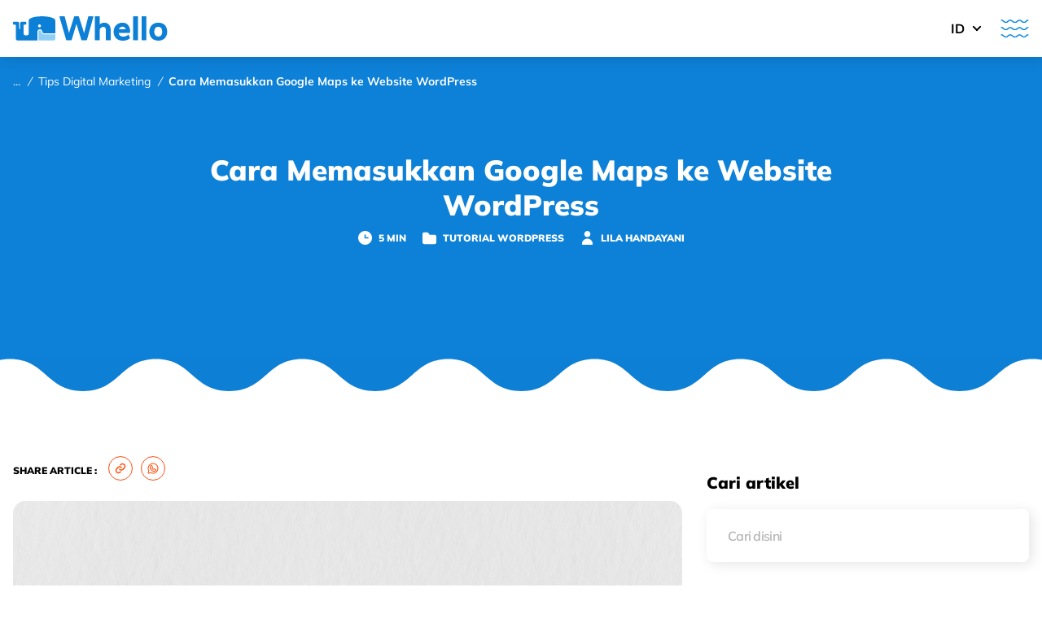

--- FILE ---
content_type: text/html; charset=UTF-8
request_url: https://whello.id/tips-digital-marketing/cara-memasukkan-google-maps-ke-website/
body_size: 36828
content:
<!--
 __        ___          _ _       
 \ \      / / |__   ___| | | ___     PT. Whello Indonesia Prima
  \ \ /\ / /| '_ \ / _ \ | |/ _ \    Amsterdam | Pekanbaru | Bali
   \ V  V / | | | |  __/ | | (_) |   www.whello.id
    \_/\_/  |_| |_|\___|_|_|\___/ 
 
 -->
<!doctype html>
<html lang="en-US">
<head>
	<meta charset="UTF-8">
<script>
var gform;gform||(document.addEventListener("gform_main_scripts_loaded",function(){gform.scriptsLoaded=!0}),document.addEventListener("gform/theme/scripts_loaded",function(){gform.themeScriptsLoaded=!0}),window.addEventListener("DOMContentLoaded",function(){gform.domLoaded=!0}),gform={domLoaded:!1,scriptsLoaded:!1,themeScriptsLoaded:!1,isFormEditor:()=>"function"==typeof InitializeEditor,callIfLoaded:function(o){return!(!gform.domLoaded||!gform.scriptsLoaded||!gform.themeScriptsLoaded&&!gform.isFormEditor()||(gform.isFormEditor()&&console.warn("The use of gform.initializeOnLoaded() is deprecated in the form editor context and will be removed in Gravity Forms 3.1."),o(),0))},initializeOnLoaded:function(o){gform.callIfLoaded(o)||(document.addEventListener("gform_main_scripts_loaded",()=>{gform.scriptsLoaded=!0,gform.callIfLoaded(o)}),document.addEventListener("gform/theme/scripts_loaded",()=>{gform.themeScriptsLoaded=!0,gform.callIfLoaded(o)}),window.addEventListener("DOMContentLoaded",()=>{gform.domLoaded=!0,gform.callIfLoaded(o)}))},hooks:{action:{},filter:{}},addAction:function(o,r,e,t){gform.addHook("action",o,r,e,t)},addFilter:function(o,r,e,t){gform.addHook("filter",o,r,e,t)},doAction:function(o){gform.doHook("action",o,arguments)},applyFilters:function(o){return gform.doHook("filter",o,arguments)},removeAction:function(o,r){gform.removeHook("action",o,r)},removeFilter:function(o,r,e){gform.removeHook("filter",o,r,e)},addHook:function(o,r,e,t,n){null==gform.hooks[o][r]&&(gform.hooks[o][r]=[]);var d=gform.hooks[o][r];null==n&&(n=r+"_"+d.length),gform.hooks[o][r].push({tag:n,callable:e,priority:t=null==t?10:t})},doHook:function(r,o,e){var t;if(e=Array.prototype.slice.call(e,1),null!=gform.hooks[r][o]&&((o=gform.hooks[r][o]).sort(function(o,r){return o.priority-r.priority}),o.forEach(function(o){"function"!=typeof(t=o.callable)&&(t=window[t]),"action"==r?t.apply(null,e):e[0]=t.apply(null,e)})),"filter"==r)return e[0]},removeHook:function(o,r,t,n){var e;null!=gform.hooks[o][r]&&(e=(e=gform.hooks[o][r]).filter(function(o,r,e){return!!(null!=n&&n!=o.tag||null!=t&&t!=o.priority)}),gform.hooks[o][r]=e)}});
</script>

	<meta name="viewport" content="width=device-width, initial-scale=1">
	<link rel="profile" href="https://gmpg.org/xfn/11">
	<!-- Google Tag Manager -->
	<script>(function(w,d,s,l,i){w[l]=w[l]||[];w[l].push({'gtm.start':
	new Date().getTime(),event:'gtm.js'});var f=d.getElementsByTagName(s)[0],
	j=d.createElement(s),dl=l!='dataLayer'?'&l='+l:'';j.async=true;j.src=
	'https://www.googletagmanager.com/gtm.js?id='+i+dl;f.parentNode.insertBefore(j,f);
	})(window,document,'script','dataLayer','GTM-W9FLHCR');</script>
	<!-- End Google Tag Manager -->
	<!-- Meta Pixel Code --> <script> !function(f,b,e,v,n,t,s) {if(f.fbq)return;n=f.fbq=function(){n.callMethod? n.callMethod.apply(n,arguments):n.queue.push(arguments)}; if(!f._fbq)f._fbq=n;n.push=n;n.loaded=!0;n.version='2.0'; n.queue=[];t=b.createElement(e);t.async=!0; t.src=v;s=b.getElementsByTagName(e)[0]; s.parentNode.insertBefore(t,s)}(window, document,'script', 'https://connect.facebook.net/en_US/fbevents.js'); fbq('init', '1316129455753639'); fbq('track', 'PageView'); </script> <noscript><img height="1" width="1" style="display:none" src="https://www.facebook.com/tr?id=1316129455753639&ev=PageView&noscript=1" /></noscript> <!-- End Meta Pixel Code -->
	<meta name='robots' content='index, follow, max-image-preview:large, max-snippet:-1, max-video-preview:-1' />

	<!-- This site is optimized with the Yoast SEO plugin v26.7 - https://yoast.com/wordpress/plugins/seo/ -->
	<title>Cara Memasukkan Google Maps ke Website Wordpress</title><link rel="preload" data-rocket-preload as="image" href="https://whello.id/wp-content/uploads/2023/01/waves-pattern-bottom-blue.svg" fetchpriority="high">
	<meta name="description" content="Cara memasukkan Google Maps ke website tentunya harus diketahui oleh setiap pemilik website dari Wordpress, simak penjelasannya disini." />
	<link rel="canonical" href="https://whello.id/tips-digital-marketing/cara-memasukkan-google-maps-ke-website/" />
	<meta property="og:locale" content="en_US" />
	<meta property="og:type" content="article" />
	<meta property="og:title" content="Cara Memasukkan Google Maps ke Website Wordpress" />
	<meta property="og:description" content="Cara memasukkan Google Maps ke website tentunya harus diketahui oleh setiap pemilik website dari Wordpress, simak penjelasannya disini." />
	<meta property="og:url" content="https://whello.id/tips-digital-marketing/cara-memasukkan-google-maps-ke-website/" />
	<meta property="og:site_name" content="Whello Indonesia" />
	<meta property="article:publisher" content="https://www.facebook.com/whello.indonesia/" />
	<meta property="article:published_time" content="2022-05-27T06:31:30+00:00" />
	<meta property="article:modified_time" content="2023-09-20T01:29:34+00:00" />
	<meta property="og:image" content="https://whello.id/wp-content/uploads/2022/05/cara-memasukkan-google-maps-ke-website-by-whello.png" />
	<meta property="og:image:width" content="1155" />
	<meta property="og:image:height" content="650" />
	<meta property="og:image:type" content="image/png" />
	<meta name="author" content="Yuda ps" />
	<meta name="twitter:card" content="summary_large_image" />
	<script type="application/ld+json" class="yoast-schema-graph">{"@context":"https://schema.org","@graph":[{"@type":"Article","@id":"https://whello.id/tips-digital-marketing/cara-memasukkan-google-maps-ke-website/#article","isPartOf":{"@id":"https://whello.id/tips-digital-marketing/cara-memasukkan-google-maps-ke-website/"},"author":{"name":"Yuda ps","@id":"https://whello.id/#/schema/person/1f5112e51c3cdc354b438ed734beb4df"},"headline":"Cara Memasukkan Google Maps ke Website WordPress","datePublished":"2022-05-27T06:31:30+00:00","dateModified":"2023-09-20T01:29:34+00:00","mainEntityOfPage":{"@id":"https://whello.id/tips-digital-marketing/cara-memasukkan-google-maps-ke-website/"},"wordCount":1078,"publisher":{"@id":"https://whello.id/#organization"},"image":{"@id":"https://whello.id/tips-digital-marketing/cara-memasukkan-google-maps-ke-website/#primaryimage"},"thumbnailUrl":"https://whello.id/wp-content/uploads/2022/05/cara-memasukkan-google-maps-ke-website-by-whello.png","keywords":["Tutorial Wordpress"],"articleSection":["Tips Digital Marketing"],"inLanguage":"en-US"},{"@type":"WebPage","@id":"https://whello.id/tips-digital-marketing/cara-memasukkan-google-maps-ke-website/","url":"https://whello.id/tips-digital-marketing/cara-memasukkan-google-maps-ke-website/","name":"Cara Memasukkan Google Maps ke Website Wordpress","isPartOf":{"@id":"https://whello.id/#website"},"primaryImageOfPage":{"@id":"https://whello.id/tips-digital-marketing/cara-memasukkan-google-maps-ke-website/#primaryimage"},"image":{"@id":"https://whello.id/tips-digital-marketing/cara-memasukkan-google-maps-ke-website/#primaryimage"},"thumbnailUrl":"https://whello.id/wp-content/uploads/2022/05/cara-memasukkan-google-maps-ke-website-by-whello.png","datePublished":"2022-05-27T06:31:30+00:00","dateModified":"2023-09-20T01:29:34+00:00","description":"Cara memasukkan Google Maps ke website tentunya harus diketahui oleh setiap pemilik website dari Wordpress, simak penjelasannya disini.","breadcrumb":{"@id":"https://whello.id/tips-digital-marketing/cara-memasukkan-google-maps-ke-website/#breadcrumb"},"inLanguage":"en-US","potentialAction":[{"@type":"ReadAction","target":["https://whello.id/tips-digital-marketing/cara-memasukkan-google-maps-ke-website/"]}]},{"@type":"ImageObject","inLanguage":"en-US","@id":"https://whello.id/tips-digital-marketing/cara-memasukkan-google-maps-ke-website/#primaryimage","url":"https://whello.id/wp-content/uploads/2022/05/cara-memasukkan-google-maps-ke-website-by-whello.png","contentUrl":"https://whello.id/wp-content/uploads/2022/05/cara-memasukkan-google-maps-ke-website-by-whello.png","width":1155,"height":650,"caption":"cara memasukkan google maps ke website"},{"@type":"BreadcrumbList","@id":"https://whello.id/tips-digital-marketing/cara-memasukkan-google-maps-ke-website/#breadcrumb","itemListElement":[{"@type":"ListItem","position":1,"name":"Home","item":"https://whello.id/"},{"@type":"ListItem","position":2,"name":"Cara Memasukkan Google Maps ke Website WordPress"}]},{"@type":"WebSite","@id":"https://whello.id/#website","url":"https://whello.id/","name":"Whello Indonesia","description":"Jasa Digital Marketing","publisher":{"@id":"https://whello.id/#organization"},"potentialAction":[{"@type":"SearchAction","target":{"@type":"EntryPoint","urlTemplate":"https://whello.id/?s={search_term_string}"},"query-input":{"@type":"PropertyValueSpecification","valueRequired":true,"valueName":"search_term_string"}}],"inLanguage":"en-US"},{"@type":"Organization","@id":"https://whello.id/#organization","name":"Whello Indonesia","url":"https://whello.id/","logo":{"@type":"ImageObject","inLanguage":"en-US","@id":"https://whello.id/#/schema/logo/image/","url":"https://whello.id/wp-content/uploads/2020/03/whello-logo-label-blue.png","contentUrl":"https://whello.id/wp-content/uploads/2020/03/whello-logo-label-blue.png","width":1024,"height":162,"caption":"Whello Indonesia"},"image":{"@id":"https://whello.id/#/schema/logo/image/"},"sameAs":["https://www.facebook.com/whello.indonesia/","https://www.instagram.com/whello.indonesia/","https://www.tiktok.com/@whello.indonesia"]},{"@type":"Person","@id":"https://whello.id/#/schema/person/1f5112e51c3cdc354b438ed734beb4df","name":"Yuda ps","image":{"@type":"ImageObject","inLanguage":"en-US","@id":"https://whello.id/#/schema/person/image/","url":"https://secure.gravatar.com/avatar/3c1ac7fa22c95de482f5d846e34d13c480773af4b9e2ff0cb68014ab7b40b77e?s=96&d=mm&r=g","contentUrl":"https://secure.gravatar.com/avatar/3c1ac7fa22c95de482f5d846e34d13c480773af4b9e2ff0cb68014ab7b40b77e?s=96&d=mm&r=g","caption":"Yuda ps"}}]}</script>
	<!-- / Yoast SEO plugin. -->


<script type='application/javascript'  id='pys-version-script'>console.log('PixelYourSite Free version 11.1.5.2');</script>
<link rel='dns-prefetch' href='//www.google.com' />
<link rel="alternate" type="application/rss+xml" title="Whello Indonesia &raquo; Feed" href="https://whello.id/feed/" />
<link rel="alternate" type="application/rss+xml" title="Whello Indonesia &raquo; Comments Feed" href="https://whello.id/comments/feed/" />
<style id='wp-img-auto-sizes-contain-inline-css'>
img:is([sizes=auto i],[sizes^="auto," i]){contain-intrinsic-size:3000px 1500px}
/*# sourceURL=wp-img-auto-sizes-contain-inline-css */
</style>
<link rel='stylesheet' id='sbi_styles-css' href='https://whello.id/wp-content/plugins/instagram-feed/css/sbi-styles.min.css?ver=6.10.0' media='all' />
<style id='classic-theme-styles-inline-css'>
/*! This file is auto-generated */
.wp-block-button__link{color:#fff;background-color:#32373c;border-radius:9999px;box-shadow:none;text-decoration:none;padding:calc(.667em + 2px) calc(1.333em + 2px);font-size:1.125em}.wp-block-file__button{background:#32373c;color:#fff;text-decoration:none}
/*# sourceURL=/wp-includes/css/classic-themes.min.css */
</style>
<link rel='stylesheet' id='whfilter-css' href='https://whello.id/wp-content/plugins/whfilter-whfilter-dev/public/css/whfilter-public.css?ver=1.2.4' media='all' />
<link rel='stylesheet' id='ez-toc-css' href='https://whello.id/wp-content/plugins/easy-table-of-contents/assets/css/screen.min.css?ver=2.0.80' media='all' />
<style id='ez-toc-inline-css'>
div#ez-toc-container .ez-toc-title {font-size: 120%;}div#ez-toc-container .ez-toc-title {font-weight: 500;}div#ez-toc-container ul li , div#ez-toc-container ul li a {font-size: 95%;}div#ez-toc-container ul li , div#ez-toc-container ul li a {font-weight: 500;}div#ez-toc-container nav ul ul li {font-size: 90%;}div#ez-toc-container {background: #f1f5fe;border: 1px solid #ddd;width: 100%;}div#ez-toc-container p.ez-toc-title , #ez-toc-container .ez_toc_custom_title_icon , #ez-toc-container .ez_toc_custom_toc_icon {color: #999;}div#ez-toc-container ul.ez-toc-list a {color: #428bca;}div#ez-toc-container ul.ez-toc-list a:hover {color: #2a6496;}div#ez-toc-container ul.ez-toc-list a:visited {color: #428bca;}.ez-toc-counter nav ul li a::before {color: ;}.ez-toc-box-title {font-weight: bold; margin-bottom: 10px; text-align: center; text-transform: uppercase; letter-spacing: 1px; color: #666; padding-bottom: 5px;position:absolute;top:-4%;left:5%;background-color: inherit;transition: top 0.3s ease;}.ez-toc-box-title.toc-closed {top:-25%;}
/*# sourceURL=ez-toc-inline-css */
</style>
<link rel='stylesheet' id='real-time-validation-plugin-styles-css' href='https://whello.id/wp-content/plugins/real-time-validation-for-gravity-forms/public/assets/css/public.css?ver=1.7.0' media='all' />
<link rel='stylesheet' id='js_composer_front-css' href='https://whello.id/wp-content/plugins/js_composer/assets/css/js_composer.min.css?ver=8.7.2' media='all' />
<link rel='stylesheet' id='js_composer_custom_css-css' href='//whello.id/wp-content/uploads/js_composer/custom.css?ver=8.7.2' media='all' />
<link rel='stylesheet' id='whello-style-css' href='https://whello.id/wp-content/themes/whello/style.css?ver=1.0.1.3.66' media='all' />
<link rel='stylesheet' id='whello-style-slick-css' href='https://whello.id/wp-content/themes/whello/assets/css/slick.css?ver=1.0.1.3.66' media='all' />
<link rel='stylesheet' id='whello-style-app-css' href='https://whello.id/wp-content/themes/whello/assets/css/app.css?ver=1.0.1.3.66' media='all' />
<link rel='stylesheet' id='whello-style-responsive-css' href='https://whello.id/wp-content/themes/whello/assets/css/responsive.css?ver=1.0.1.3.66' media='all' />
<link rel='stylesheet' id='whello-style-banner-css' href='https://whello.id/wp-content/themes/whello/assets/css/banner.css?ver=1.0.1.3.66' media='all' />
<script id="jquery-core-js-extra">
var pysFacebookRest = {"restApiUrl":"https://whello.id/wp-json/pys-facebook/v1/event","debug":""};
//# sourceURL=jquery-core-js-extra
</script>
<script src="https://whello.id/wp-includes/js/jquery/jquery.min.js?ver=3.7.1" id="jquery-core-js"></script>
<script src="https://whello.id/wp-content/plugins/real-time-validation-for-gravity-forms/public/assets/js/livevalidation_standalone.js?ver=1.7.0" id="real-time-validation-live-validation-js"></script>
<script src="https://whello.id/wp-content/plugins/real-time-validation-for-gravity-forms/public/assets/js/public.js?ver=1.7.0" id="real-time-validation-plugin-script-js"></script>
<script src="https://whello.id/wp-content/plugins/real-time-validation-for-gravity-forms/public/assets/js/default_validation.js?ver=1.7.0" id="real-time-validation-plugin-defaiult-skin-js-js"></script>
<script src="https://whello.id/wp-content/plugins/pixelyoursite/dist/scripts/jquery.bind-first-0.2.3.min.js?ver=0.2.3" id="jquery-bind-first-js"></script>
<script src="https://whello.id/wp-content/plugins/pixelyoursite/dist/scripts/js.cookie-2.1.3.min.js?ver=2.1.3" id="js-cookie-pys-js"></script>
<script src="https://whello.id/wp-content/plugins/pixelyoursite/dist/scripts/tld.min.js?ver=2.3.1" id="js-tld-js"></script>
<script id="pys-js-extra">
var pysOptions = {"staticEvents":{"facebook":{"init_event":[{"delay":0,"type":"static","ajaxFire":false,"name":"PageView","pixelIds":["1087919462245972"],"eventID":"4432c613-8b77-4666-af13-bf70299dc6ea","params":{"post_category":"Tips Digital Marketing","page_title":"Cara Memasukkan Google Maps ke Website Wordpress","post_type":"post","post_id":36225,"plugin":"PixelYourSite","user_role":"guest","event_url":"whello.id/tips-digital-marketing/cara-memasukkan-google-maps-ke-website/"},"e_id":"init_event","ids":[],"hasTimeWindow":false,"timeWindow":0,"woo_order":"","edd_order":""}]}},"dynamicEvents":{"automatic_event_form":{"facebook":{"delay":0,"type":"dyn","name":"Form","pixelIds":["1087919462245972"],"eventID":"590d77f3-9037-4001-95fc-e9ee6445ed88","params":{"page_title":"Cara Memasukkan Google Maps ke Website Wordpress","post_type":"post","post_id":36225,"plugin":"PixelYourSite","user_role":"guest","event_url":"whello.id/tips-digital-marketing/cara-memasukkan-google-maps-ke-website/"},"e_id":"automatic_event_form","ids":[],"hasTimeWindow":false,"timeWindow":0,"woo_order":"","edd_order":""}},"automatic_event_download":{"facebook":{"delay":0,"type":"dyn","name":"Download","extensions":["","doc","exe","js","pdf","ppt","tgz","zip","xls"],"pixelIds":["1087919462245972"],"eventID":"dd07260a-f470-4b12-9c8b-67e2edca5b68","params":{"page_title":"Cara Memasukkan Google Maps ke Website Wordpress","post_type":"post","post_id":36225,"plugin":"PixelYourSite","user_role":"guest","event_url":"whello.id/tips-digital-marketing/cara-memasukkan-google-maps-ke-website/"},"e_id":"automatic_event_download","ids":[],"hasTimeWindow":false,"timeWindow":0,"woo_order":"","edd_order":""}},"automatic_event_comment":{"facebook":{"delay":0,"type":"dyn","name":"Comment","pixelIds":["1087919462245972"],"eventID":"8db0863c-0ad4-4289-967d-586565af77df","params":{"page_title":"Cara Memasukkan Google Maps ke Website Wordpress","post_type":"post","post_id":36225,"plugin":"PixelYourSite","user_role":"guest","event_url":"whello.id/tips-digital-marketing/cara-memasukkan-google-maps-ke-website/"},"e_id":"automatic_event_comment","ids":[],"hasTimeWindow":false,"timeWindow":0,"woo_order":"","edd_order":""}},"automatic_event_scroll":{"facebook":{"delay":0,"type":"dyn","name":"PageScroll","scroll_percent":30,"pixelIds":["1087919462245972"],"eventID":"5135178f-ce72-422b-be03-5d157f94cc20","params":{"page_title":"Cara Memasukkan Google Maps ke Website Wordpress","post_type":"post","post_id":36225,"plugin":"PixelYourSite","user_role":"guest","event_url":"whello.id/tips-digital-marketing/cara-memasukkan-google-maps-ke-website/"},"e_id":"automatic_event_scroll","ids":[],"hasTimeWindow":false,"timeWindow":0,"woo_order":"","edd_order":""}},"automatic_event_time_on_page":{"facebook":{"delay":0,"type":"dyn","name":"TimeOnPage","time_on_page":30,"pixelIds":["1087919462245972"],"eventID":"7add8a75-8f35-47c4-b961-cd5ddb9e8d84","params":{"page_title":"Cara Memasukkan Google Maps ke Website Wordpress","post_type":"post","post_id":36225,"plugin":"PixelYourSite","user_role":"guest","event_url":"whello.id/tips-digital-marketing/cara-memasukkan-google-maps-ke-website/"},"e_id":"automatic_event_time_on_page","ids":[],"hasTimeWindow":false,"timeWindow":0,"woo_order":"","edd_order":""}}},"triggerEvents":[],"triggerEventTypes":[],"facebook":{"pixelIds":["1087919462245972"],"advancedMatching":[],"advancedMatchingEnabled":false,"removeMetadata":false,"wooVariableAsSimple":false,"serverApiEnabled":true,"wooCRSendFromServer":false,"send_external_id":null,"enabled_medical":false,"do_not_track_medical_param":["event_url","post_title","page_title","landing_page","content_name","categories","category_name","tags"],"meta_ldu":false},"debug":"","siteUrl":"https://whello.id","ajaxUrl":"https://whello.id/wp-admin/admin-ajax.php","ajax_event":"cbb50797db","enable_remove_download_url_param":"1","cookie_duration":"7","last_visit_duration":"60","enable_success_send_form":"","ajaxForServerEvent":"1","ajaxForServerStaticEvent":"1","useSendBeacon":"1","send_external_id":"1","external_id_expire":"180","track_cookie_for_subdomains":"1","google_consent_mode":"1","gdpr":{"ajax_enabled":false,"all_disabled_by_api":false,"facebook_disabled_by_api":false,"analytics_disabled_by_api":false,"google_ads_disabled_by_api":false,"pinterest_disabled_by_api":false,"bing_disabled_by_api":false,"reddit_disabled_by_api":false,"externalID_disabled_by_api":false,"facebook_prior_consent_enabled":true,"analytics_prior_consent_enabled":true,"google_ads_prior_consent_enabled":null,"pinterest_prior_consent_enabled":true,"bing_prior_consent_enabled":true,"cookiebot_integration_enabled":false,"cookiebot_facebook_consent_category":"marketing","cookiebot_analytics_consent_category":"statistics","cookiebot_tiktok_consent_category":"marketing","cookiebot_google_ads_consent_category":"marketing","cookiebot_pinterest_consent_category":"marketing","cookiebot_bing_consent_category":"marketing","consent_magic_integration_enabled":false,"real_cookie_banner_integration_enabled":false,"cookie_notice_integration_enabled":false,"cookie_law_info_integration_enabled":false,"analytics_storage":{"enabled":true,"value":"granted","filter":false},"ad_storage":{"enabled":true,"value":"granted","filter":false},"ad_user_data":{"enabled":true,"value":"granted","filter":false},"ad_personalization":{"enabled":true,"value":"granted","filter":false}},"cookie":{"disabled_all_cookie":false,"disabled_start_session_cookie":false,"disabled_advanced_form_data_cookie":false,"disabled_landing_page_cookie":false,"disabled_first_visit_cookie":false,"disabled_trafficsource_cookie":false,"disabled_utmTerms_cookie":false,"disabled_utmId_cookie":false},"tracking_analytics":{"TrafficSource":"direct","TrafficLanding":"undefined","TrafficUtms":[],"TrafficUtmsId":[]},"GATags":{"ga_datalayer_type":"default","ga_datalayer_name":"dataLayerPYS"},"woo":{"enabled":false},"edd":{"enabled":false},"cache_bypass":"1769572706"};
//# sourceURL=pys-js-extra
</script>
<script src="https://whello.id/wp-content/plugins/pixelyoursite/dist/scripts/public.js?ver=11.1.5.2" id="pys-js"></script>
<script src="https://whello.id/wp-content/themes/whello/assets/js/slick.js?ver=1.0.1.3.66" id="whello-script-slick-js"></script>
<script src="https://whello.id/wp-content/themes/whello/assets/js/app.js?ver=1.0.1.3.66" id="whello-script-app-js"></script>
<script src="https://whello.id/wp-content/themes/whello/assets/js/listing-column-link.min.js?ver=1.0.1.3.66" id="whello-script-listing-column-link-js"></script>
<script></script><link rel="https://api.w.org/" href="https://whello.id/wp-json/" /><link rel="alternate" title="JSON" type="application/json" href="https://whello.id/wp-json/wp/v2/posts/36225" />
<link rel='shortlink' href='https://whello.id/?p=36225' />
<script src="https://convertracker.whello.id/api/pr/trigger.js"></script><meta name="generator" content="Powered by WPBakery Page Builder - drag and drop page builder for WordPress."/>
<link rel="icon" href="https://whello.id/wp-content/uploads/2020/02/cropped-whello-favicon-logo-150x150.png" sizes="32x32" />
<link rel="icon" href="https://whello.id/wp-content/uploads/2020/02/cropped-whello-favicon-logo-300x300.png" sizes="192x192" />
<link rel="apple-touch-icon" href="https://whello.id/wp-content/uploads/2020/02/cropped-whello-favicon-logo-300x300.png" />
<meta name="msapplication-TileImage" content="https://whello.id/wp-content/uploads/2020/02/cropped-whello-favicon-logo-300x300.png" />
		<style id="wp-custom-css">
			/*
You can add your own CSS here.

Click the help icon above to learn more.
*/



#ct-ultimate-gdpr-cookie-accept {
    float: left;
    border-radius: 5px;
    background-color: #f79468!important;
    color: #ffffff!important;
}

#ct-ultimate-gdpr-cookie-read-more {
    float: right;
    background-color: #ffffff!important;
    color: #f79468!important;
    border-radius: 5px;
}




#ct-ultimate-gdpr-cookie-popup {
    font-family: 'museo_sans500', "Helvetica Neue", Helvetica, Roboto, Arial, sans-serif;
}

 #ct-ultimate-gdpr-cookie-popup a {   color: orange;
}




































.wp-gr .wp-google-badge-btn{
padding:3px!important;}		</style>
		<noscript><style> .wpb_animate_when_almost_visible { opacity: 1; }</style></noscript><style id='global-styles-inline-css'>
:root{--wp--preset--aspect-ratio--square: 1;--wp--preset--aspect-ratio--4-3: 4/3;--wp--preset--aspect-ratio--3-4: 3/4;--wp--preset--aspect-ratio--3-2: 3/2;--wp--preset--aspect-ratio--2-3: 2/3;--wp--preset--aspect-ratio--16-9: 16/9;--wp--preset--aspect-ratio--9-16: 9/16;--wp--preset--color--black: #000000;--wp--preset--color--cyan-bluish-gray: #abb8c3;--wp--preset--color--white: #ffffff;--wp--preset--color--pale-pink: #f78da7;--wp--preset--color--vivid-red: #cf2e2e;--wp--preset--color--luminous-vivid-orange: #ff6900;--wp--preset--color--luminous-vivid-amber: #fcb900;--wp--preset--color--light-green-cyan: #7bdcb5;--wp--preset--color--vivid-green-cyan: #00d084;--wp--preset--color--pale-cyan-blue: #8ed1fc;--wp--preset--color--vivid-cyan-blue: #0693e3;--wp--preset--color--vivid-purple: #9b51e0;--wp--preset--gradient--vivid-cyan-blue-to-vivid-purple: linear-gradient(135deg,rgb(6,147,227) 0%,rgb(155,81,224) 100%);--wp--preset--gradient--light-green-cyan-to-vivid-green-cyan: linear-gradient(135deg,rgb(122,220,180) 0%,rgb(0,208,130) 100%);--wp--preset--gradient--luminous-vivid-amber-to-luminous-vivid-orange: linear-gradient(135deg,rgb(252,185,0) 0%,rgb(255,105,0) 100%);--wp--preset--gradient--luminous-vivid-orange-to-vivid-red: linear-gradient(135deg,rgb(255,105,0) 0%,rgb(207,46,46) 100%);--wp--preset--gradient--very-light-gray-to-cyan-bluish-gray: linear-gradient(135deg,rgb(238,238,238) 0%,rgb(169,184,195) 100%);--wp--preset--gradient--cool-to-warm-spectrum: linear-gradient(135deg,rgb(74,234,220) 0%,rgb(151,120,209) 20%,rgb(207,42,186) 40%,rgb(238,44,130) 60%,rgb(251,105,98) 80%,rgb(254,248,76) 100%);--wp--preset--gradient--blush-light-purple: linear-gradient(135deg,rgb(255,206,236) 0%,rgb(152,150,240) 100%);--wp--preset--gradient--blush-bordeaux: linear-gradient(135deg,rgb(254,205,165) 0%,rgb(254,45,45) 50%,rgb(107,0,62) 100%);--wp--preset--gradient--luminous-dusk: linear-gradient(135deg,rgb(255,203,112) 0%,rgb(199,81,192) 50%,rgb(65,88,208) 100%);--wp--preset--gradient--pale-ocean: linear-gradient(135deg,rgb(255,245,203) 0%,rgb(182,227,212) 50%,rgb(51,167,181) 100%);--wp--preset--gradient--electric-grass: linear-gradient(135deg,rgb(202,248,128) 0%,rgb(113,206,126) 100%);--wp--preset--gradient--midnight: linear-gradient(135deg,rgb(2,3,129) 0%,rgb(40,116,252) 100%);--wp--preset--font-size--small: 13px;--wp--preset--font-size--medium: 20px;--wp--preset--font-size--large: 36px;--wp--preset--font-size--x-large: 42px;--wp--preset--spacing--20: 0.44rem;--wp--preset--spacing--30: 0.67rem;--wp--preset--spacing--40: 1rem;--wp--preset--spacing--50: 1.5rem;--wp--preset--spacing--60: 2.25rem;--wp--preset--spacing--70: 3.38rem;--wp--preset--spacing--80: 5.06rem;--wp--preset--shadow--natural: 6px 6px 9px rgba(0, 0, 0, 0.2);--wp--preset--shadow--deep: 12px 12px 50px rgba(0, 0, 0, 0.4);--wp--preset--shadow--sharp: 6px 6px 0px rgba(0, 0, 0, 0.2);--wp--preset--shadow--outlined: 6px 6px 0px -3px rgb(255, 255, 255), 6px 6px rgb(0, 0, 0);--wp--preset--shadow--crisp: 6px 6px 0px rgb(0, 0, 0);}:where(.is-layout-flex){gap: 0.5em;}:where(.is-layout-grid){gap: 0.5em;}body .is-layout-flex{display: flex;}.is-layout-flex{flex-wrap: wrap;align-items: center;}.is-layout-flex > :is(*, div){margin: 0;}body .is-layout-grid{display: grid;}.is-layout-grid > :is(*, div){margin: 0;}:where(.wp-block-columns.is-layout-flex){gap: 2em;}:where(.wp-block-columns.is-layout-grid){gap: 2em;}:where(.wp-block-post-template.is-layout-flex){gap: 1.25em;}:where(.wp-block-post-template.is-layout-grid){gap: 1.25em;}.has-black-color{color: var(--wp--preset--color--black) !important;}.has-cyan-bluish-gray-color{color: var(--wp--preset--color--cyan-bluish-gray) !important;}.has-white-color{color: var(--wp--preset--color--white) !important;}.has-pale-pink-color{color: var(--wp--preset--color--pale-pink) !important;}.has-vivid-red-color{color: var(--wp--preset--color--vivid-red) !important;}.has-luminous-vivid-orange-color{color: var(--wp--preset--color--luminous-vivid-orange) !important;}.has-luminous-vivid-amber-color{color: var(--wp--preset--color--luminous-vivid-amber) !important;}.has-light-green-cyan-color{color: var(--wp--preset--color--light-green-cyan) !important;}.has-vivid-green-cyan-color{color: var(--wp--preset--color--vivid-green-cyan) !important;}.has-pale-cyan-blue-color{color: var(--wp--preset--color--pale-cyan-blue) !important;}.has-vivid-cyan-blue-color{color: var(--wp--preset--color--vivid-cyan-blue) !important;}.has-vivid-purple-color{color: var(--wp--preset--color--vivid-purple) !important;}.has-black-background-color{background-color: var(--wp--preset--color--black) !important;}.has-cyan-bluish-gray-background-color{background-color: var(--wp--preset--color--cyan-bluish-gray) !important;}.has-white-background-color{background-color: var(--wp--preset--color--white) !important;}.has-pale-pink-background-color{background-color: var(--wp--preset--color--pale-pink) !important;}.has-vivid-red-background-color{background-color: var(--wp--preset--color--vivid-red) !important;}.has-luminous-vivid-orange-background-color{background-color: var(--wp--preset--color--luminous-vivid-orange) !important;}.has-luminous-vivid-amber-background-color{background-color: var(--wp--preset--color--luminous-vivid-amber) !important;}.has-light-green-cyan-background-color{background-color: var(--wp--preset--color--light-green-cyan) !important;}.has-vivid-green-cyan-background-color{background-color: var(--wp--preset--color--vivid-green-cyan) !important;}.has-pale-cyan-blue-background-color{background-color: var(--wp--preset--color--pale-cyan-blue) !important;}.has-vivid-cyan-blue-background-color{background-color: var(--wp--preset--color--vivid-cyan-blue) !important;}.has-vivid-purple-background-color{background-color: var(--wp--preset--color--vivid-purple) !important;}.has-black-border-color{border-color: var(--wp--preset--color--black) !important;}.has-cyan-bluish-gray-border-color{border-color: var(--wp--preset--color--cyan-bluish-gray) !important;}.has-white-border-color{border-color: var(--wp--preset--color--white) !important;}.has-pale-pink-border-color{border-color: var(--wp--preset--color--pale-pink) !important;}.has-vivid-red-border-color{border-color: var(--wp--preset--color--vivid-red) !important;}.has-luminous-vivid-orange-border-color{border-color: var(--wp--preset--color--luminous-vivid-orange) !important;}.has-luminous-vivid-amber-border-color{border-color: var(--wp--preset--color--luminous-vivid-amber) !important;}.has-light-green-cyan-border-color{border-color: var(--wp--preset--color--light-green-cyan) !important;}.has-vivid-green-cyan-border-color{border-color: var(--wp--preset--color--vivid-green-cyan) !important;}.has-pale-cyan-blue-border-color{border-color: var(--wp--preset--color--pale-cyan-blue) !important;}.has-vivid-cyan-blue-border-color{border-color: var(--wp--preset--color--vivid-cyan-blue) !important;}.has-vivid-purple-border-color{border-color: var(--wp--preset--color--vivid-purple) !important;}.has-vivid-cyan-blue-to-vivid-purple-gradient-background{background: var(--wp--preset--gradient--vivid-cyan-blue-to-vivid-purple) !important;}.has-light-green-cyan-to-vivid-green-cyan-gradient-background{background: var(--wp--preset--gradient--light-green-cyan-to-vivid-green-cyan) !important;}.has-luminous-vivid-amber-to-luminous-vivid-orange-gradient-background{background: var(--wp--preset--gradient--luminous-vivid-amber-to-luminous-vivid-orange) !important;}.has-luminous-vivid-orange-to-vivid-red-gradient-background{background: var(--wp--preset--gradient--luminous-vivid-orange-to-vivid-red) !important;}.has-very-light-gray-to-cyan-bluish-gray-gradient-background{background: var(--wp--preset--gradient--very-light-gray-to-cyan-bluish-gray) !important;}.has-cool-to-warm-spectrum-gradient-background{background: var(--wp--preset--gradient--cool-to-warm-spectrum) !important;}.has-blush-light-purple-gradient-background{background: var(--wp--preset--gradient--blush-light-purple) !important;}.has-blush-bordeaux-gradient-background{background: var(--wp--preset--gradient--blush-bordeaux) !important;}.has-luminous-dusk-gradient-background{background: var(--wp--preset--gradient--luminous-dusk) !important;}.has-pale-ocean-gradient-background{background: var(--wp--preset--gradient--pale-ocean) !important;}.has-electric-grass-gradient-background{background: var(--wp--preset--gradient--electric-grass) !important;}.has-midnight-gradient-background{background: var(--wp--preset--gradient--midnight) !important;}.has-small-font-size{font-size: var(--wp--preset--font-size--small) !important;}.has-medium-font-size{font-size: var(--wp--preset--font-size--medium) !important;}.has-large-font-size{font-size: var(--wp--preset--font-size--large) !important;}.has-x-large-font-size{font-size: var(--wp--preset--font-size--x-large) !important;}
/*# sourceURL=global-styles-inline-css */
</style>
<style id="rocket-lazyrender-inline-css">[data-wpr-lazyrender] {content-visibility: auto;}</style><meta name="generator" content="WP Rocket 3.17.3.1" data-wpr-features="wpr_automatic_lazy_rendering wpr_oci wpr_desktop wpr_preload_links" /></head>

<body data-rsssl=1 class="wp-singular post-template-default single single-post postid-36225 single-format-standard wp-custom-logo wp-theme-whello cookies-not-set wpb-js-composer js-comp-ver-8.7.2 vc_responsive">
<!-- Google Tag Manager (noscript) -->
<noscript><iframe src="https://www.googletagmanager.com/ns.html?id=GTM-W9FLHCR"
height="0" width="0" style="display:none;visibility:hidden"></iframe></noscript>
<!-- End Google Tag Manager (noscript) -->
<div  id="site" class="site">
	<a class="skip-link screen-reader-text" href="#site-main">Skip to content</a>

	
	<header  id="site-header" class="site-header">

		<div  id="navbar-header" class="navbar-header">
			<div  class="container">
				<div class="site-branding">
					<a href="https://whello.id/" class="custom-logo-link" rel="home" itemprop="url"><img width="222" height="35" src="https://whello.id/wp-content/uploads/2022/12/logo-blue-whello.svg" class="custom-logo" alt="logo blue whello" decoding="async" /></a>				</div>
									<nav id="site-navigation" class="main-navigation">			
						<div class="main-navbar"><ul id="primary-menu" class="menu"><li id="menu-item-39264" class="mega-menu-item menu-item menu-item-type-custom menu-item-object-custom menu-item-has-children menu-item-39264"><a href="/agensi-digital-marketing/">layanan</a>
<ul class="sub-menu">
	<li id="menu-item-39935" class="menu-item menu-item-type-gs_sim menu-item-object-gs_sim menu-item-39935"><div class="main-navbar-header">
<button class="navbar-back">Kembali ke menu utama</button>
</div>
<style type='text/css' data-type='vc_shortcodes-custom-css'>.vc_custom_1685413941295{background-color: #0d80d7 !important;}</style><div  class="wpb-content-wrapper"><section class="vc_section section-megamenus"><div class="vc_row wpb_row vc_row-fluid row-megamenus"><div class="wpb_column vc_column_container vc_col-sm-4"><div class="vc_column-inner"><div class="wpb_wrapper">
	<div class="wpb_text_column wpb_content_element" >
		<div class="wpb_wrapper">
			<h4>1. Make Your Brand</h4>
<ul>
<li><a href="/agensi-branding-indonesia/">Brainstorming</a></li>
<li><a href="/agensi-branding-indonesia/">Brand positioning</a></li>
<li><a href="/agensi-branding-indonesia/">Design</a></li>
</ul>

		</div>
	</div>

		<div
			aria-hidden="true"
			id="wh-spacing-2015"
			class=" wh-spacing--wrapper"
			style="height: 40px"
			>
		</div>

		<style>
					</style>

	</div></div></div><div class="wpb_column vc_column_container vc_col-sm-4"><div class="vc_column-inner"><div class="wpb_wrapper">
	<div class="wpb_text_column wpb_content_element" >
		<div class="wpb_wrapper">
			<h4>2. Make Your Digital Tools!</h4>
<ul>
<li><a href="/jasa-pembuatan-website/">Website</a></li>
<li><a href="/jasa-iklan-sosial-media/">Social Media</a></li>
<li><a href="/jasa-copywriting/">Copywriting</a></li>
</ul>

		</div>
	</div>

		<div
			aria-hidden="true"
			id="wh-spacing-2016"
			class=" wh-spacing--wrapper"
			style="height: 40px"
			>
		</div>

		<style>
					</style>

	</div></div></div><div class="wpb_column vc_column_container vc_col-sm-4"><div class="vc_column-inner"><div class="wpb_wrapper">
	<div class="wpb_text_column wpb_content_element" >
		<div class="wpb_wrapper">
			<h4>3. Boost your Brand Awareness!</h4>
<ul>
<li><a href="/performance-marketing/">Performance Marketing</a></li>
<li><a href="/jasa-seo/">SEO</a></li>
<li><a href="/jasa-iklan-google/">Ads</a></li>
</ul>

		</div>
	</div>

		<div
			aria-hidden="true"
			id="wh-spacing-2017"
			class=" wh-spacing--wrapper"
			style="height: 40px"
			>
		</div>

		<style>
					</style>

	</div></div></div></div><div  class="vc_row wpb_row vc_row-fluid"><div class="wpb_column vc_column_container vc_col-sm-12"><div class="vc_column-inner"><div class="wpb_wrapper">
		<div
			aria-hidden="true"
			id="wh-spacing-2018"
			class=" wh-spacing--wrapper"
			style="height: 20px"
			>
		</div>

		<style>
					</style>

	</div></div></div></div><div class="vc_row wpb_row vc_row-fluid row-display-flex align-items-center row-banner-saran vc_custom_1685413941295 vc_row-has-fill"><div class="wpb_column vc_column_container vc_col-sm-4"><div class="vc_column-inner"><div class="wpb_wrapper">
	<div class="wpb_text_column wpb_content_element" >
		<div class="wpb_wrapper">
			<h4>Dapatkan Saran Akurat dari Online Experts di Whello</h4>

		</div>
	</div>

		<div
			aria-hidden="true"
			id="wh-spacing-2019"
			class=" wh-spacing--wrapper"
			style="height: 24px"
			>
		</div>

		<style>
					</style>

	<div class="vc_row wpb_row vc_inner vc_row-fluid row-display-flex align-items-center row-badge-partner is_desktop"><div class="wpb_column vc_column_container vc_col-sm-4"><div class="vc_column-inner"><div class="wpb_wrapper">
	<div  class="wpb_single_image wpb_content_element vc_align_left wpb_content_element">
		
		<figure class="wpb_wrapper vc_figure">
			<div class="vc_single_image-wrapper vc_box_rounded  vc_box_border_grey"><img fetchpriority="high" decoding="async" width="747" height="260" src="https://whello.id/wp-content/uploads/2020/04/premier-google-partner.jpg" class="vc_single_image-img attachment-full" alt="premier-google-partner" title="premier-google-partner" srcset="https://whello.id/wp-content/uploads/2020/04/premier-google-partner.jpg 747w, https://whello.id/wp-content/uploads/2020/04/premier-google-partner-300x104.jpg 300w" sizes="(max-width: 747px) 100vw, 747px" /></div>
		</figure>
	</div>
</div></div></div><div class="wpb_column vc_column_container vc_col-sm-8"><div class="vc_column-inner"><div class="wpb_wrapper">
	<div class="wpb_text_column wpb_content_element" >
		<div class="wpb_wrapper">
			<p><strong>Whello adalah Google<br />
Partner Premier</strong></p>

		</div>
	</div>
</div></div></div></div></div></div></div><div class="wpb_column vc_column_container vc_col-sm-8"><div class="vc_column-inner"><div class="wpb_wrapper">
	<div class="wpb_text_column wpb_content_element" >
		<div class="wpb_wrapper">
			<p>Beda perusahaan, beda kebutuhan. Kami rancang-ukur-bangun strategi digital marketing paling sesuai dengan kebutuhan perusahaanmu. Baik toko fisik atau toko online, Whello punya saran akurat untuk kesuksesan bisnismu.</p>

		</div>
	</div>

		<div
			aria-hidden="true"
			id="wh-spacing-2020"
			class=" wh-spacing--wrapper"
			style="height: 24px"
			>
		</div>

		<style>
					</style>

	

	<div id="whbutton-2015" class="whbutton-wrapper  whbutton-align--inline whbutton-color--white whbutton-fill--orange whbutton-icon whbutton-icon-whello-chevron-white-right.svg whbutton-icon-right whbutton-animate-right">
						<a
					class="cta-whbutton cta-whbutton--anchor"
					href="/performance-marketing/"
					target="_blank"
					rel="" $attributes>
					
						<img decoding="async" src="https://whello.id/wp-content/themes/whello/assets/icons/whello-chevron-white-right.svg" class="icon-cta icon-cta--default" alt="" />
						<span class='label-cta'>
							Selengkapnya
						</span>				</a>
					</div>

	
		<div
			aria-hidden="true"
			id="wh-spacing-2021"
			class="is_mobile wh-spacing--wrapper"
			style="height: 40px"
			>
		</div>

		<style>
					</style>

	<div class="vc_row wpb_row vc_inner vc_row-fluid row-display-flex align-items-center row-badge-partner is_mobile"><div class="wpb_column vc_column_container vc_col-sm-4"><div class="vc_column-inner"><div class="wpb_wrapper">
	<div  class="wpb_single_image wpb_content_element vc_align_left wpb_content_element">
		
		<figure class="wpb_wrapper vc_figure">
			<div class="vc_single_image-wrapper vc_box_rounded  vc_box_border_grey"><img fetchpriority="high" decoding="async" width="747" height="260" src="https://whello.id/wp-content/uploads/2020/04/premier-google-partner.jpg" class="vc_single_image-img attachment-full" alt="premier-google-partner" title="premier-google-partner" srcset="https://whello.id/wp-content/uploads/2020/04/premier-google-partner.jpg 747w, https://whello.id/wp-content/uploads/2020/04/premier-google-partner-300x104.jpg 300w" sizes="(max-width: 747px) 100vw, 747px" /></div>
		</figure>
	</div>
</div></div></div><div class="wpb_column vc_column_container vc_col-sm-8"><div class="vc_column-inner"><div class="wpb_wrapper">
	<div class="wpb_text_column wpb_content_element" >
		<div class="wpb_wrapper">
			<p><strong>Whello adalah Google<br />
Partner Premier</strong></p>

		</div>
	</div>
</div></div></div></div></div></div></div></div></section>
</div></li>
</ul>
</li>
<li id="menu-item-39507" class="menu-item menu-item-type-post_type menu-item-object-page menu-item-has-children menu-item-39507"><a href="https://whello.id/tentang-whello/">tentang whello</a>
<ul class="sub-menu">
	<li id="menu-item-46613" class="menu-item menu-item-type-post_type menu-item-object-page menu-item-46613"><a href="https://whello.id/lowongan-kerja/">lowongan kerja</a></li>
	<li id="menu-item-39510" class="menu-item menu-item-type-post_type menu-item-object-page menu-item-39510"><a href="https://whello.id/digital-marketing-specialist/">specialist</a></li>
</ul>
</li>
<li id="menu-item-39657" class="menu-item menu-item-type-post_type menu-item-object-page menu-item-39657"><a href="https://whello.id/portofolio/">portofolio</a></li>
<li id="menu-item-50156" class="menu-item menu-item-type-post_type menu-item-object-page menu-item-50156"><a href="https://whello.id/industri/">industri</a></li>
<li id="menu-item-39511" class="menu-item menu-item-type-post_type menu-item-object-page current_page_parent menu-item-has-children menu-item-39511 current-menu-item"><a href="https://whello.id/tips-digital-marketing/">tips</a>
<ul class="sub-menu">
	<li id="menu-item-53504" class="menu-item menu-item-type-post_type menu-item-object-page menu-item-53504"><a href="https://whello.id/arti-kata/">arti kata</a></li>
</ul>
</li>
<li id="menu-item-39509" class="menu-item menu-item-type-post_type menu-item-object-page menu-item-39509"><a href="https://whello.id/kontak/">kontak</a></li>
</ul></div>
						<div class="button-call-nav">
							<div  class="wpb-content-wrapper"><div  class="vc_row wpb_row vc_row-fluid row-sticky-mobile"><div class="wpb_column vc_column_container vc_col-sm-12"><div class="vc_column-inner"><div class="wpb_wrapper">
	<div class="wpb_text_column wpb_content_element" >
		<div class="wpb_wrapper">
			<h3 style="text-align: center;">Ready to Grow?</h3>

		</div>
	</div>

		<div
			aria-hidden="true"
			id="wh-spacing-2023"
			class=" wh-spacing--wrapper"
			style="height: 5px"
			>
		</div>

		<style>
					</style>

	

	<div id="whbutton-2016" class="whbutton-wrapper  whbutton-align--center whbutton-color--white whbutton-fill--orange whbutton-icon whbutton-icon-whello-icon-telephone-white.svg whbutton-icon-right whbutton-animate-right">
						<a
					class="cta-whbutton cta-whbutton--anchor"
					href="https://wa.me/6282284783855"
					target="_blank"
					rel="" $attributes>
					
						<img decoding="async" src="https://whello.id/wp-content/themes/whello/assets/icons/whello-icon-telephone-white.svg" class="icon-cta icon-cta--default" alt="" />
						<span class='label-cta'>
							+62822 8478 3855
						</span>				</a>
					</div>

	</div></div></div></div>
</div>						</div>
					</nav>
								

				<div class="site-button-call">
					<div  class="wpb-content-wrapper"><div  class="vc_row wpb_row vc_row-fluid"><div class="wpb_column vc_column_container vc_col-sm-12"><div class="vc_column-inner"><div class="wpb_wrapper">

	<div id="whbutton-2017" class="whbutton-wrapper  whbutton-align--inline whbutton-color--white whbutton-fill--orange whbutton-icon whbutton-icon-whello-icon-telephone-white.svg whbutton-icon-right whbutton-animate-right">
						<a
					class="cta-whbutton cta-whbutton--anchor"
					href="https://convertracker.whello.id/api/pr/wa-tracking"
					target="_blank"
					rel="" $attributes>
					
						<img decoding="async" src="https://whello.id/wp-content/themes/whello/assets/icons/whello-icon-telephone-white.svg" class="icon-cta icon-cta--default" alt="" />
						<span class='label-cta'>
							+62822 8478 3855
						</span>				</a>
					</div>

	</div></div></div></div>
</div>				</div>
		
				<button class="hamburger-menu btn-toggle-state" data-parenttarget='site-header' data-scrollstate='yes'>
					<span></span>
					<span></span>
					<span></span>
				</button>

									<ul id="lang-menu" class="menu">
						<li id="menu-item-ID" class="menu-item menu-item-type-post_type menu-item-object-page menu-item-has-children menu-item-id">
							<a>ID</a>
							<ul class="sub-menu">
								<li id="menu-item-EN" class="menu-item menu-item-type-post_type menu-item-object-page menu-item-en">
									<a href="https://whello.id/en/">EN</a>
								</li>
							</ul>
							<i class="icon-submenu"></i>
						</li>
					</ul>
							</div>
		</div>

	</header>

	
<div  class="banner-header-single pattern-waves-bottom-blue">
    
<div  class="site-breadcrumbs" typeof="BreadcrumbList" vocab="https://schema.org/">
    <div class="container breadcrumb-wrapper">
        <span property="itemListElement" typeof="ListItem"><a property="item" typeof="WebPage" title="Jasa Digital Marketing" href="https://whello.id" class="home"><span property="name">Jasa Digital Marketing</span></a><meta property="position" content="1"></span>  <i>/</i> <span property="itemListElement" typeof="ListItem"><a property="item" typeof="WebPage" title="Go to Tips Digital Marketing." href="https://whello.id/tips-digital-marketing/" class="post-root post post-post"><span property="name">Tips Digital Marketing</span></a><meta property="position" content="2"></span>  <i>/</i> <span property="itemListElement" typeof="ListItem"><span property="name">Cara Memasukkan Google Maps ke Website WordPress</span><meta property="position" content="3"></span>    </div>
</div>    <div  class="container">
        <div class="content-header-single">
            <h1 class="entry-title">Cara Memasukkan Google Maps ke Website WordPress</h1>
			<div class="meta-infolist">
				<div class="infolist-icon infolist-reading"><span class=' est-readingtime'> 5 min </span></div>
				<div class="infolist-icon infolist-cat"><a href="https://whello.id/digital-marketing/tutorial-wordpress/" rel="tag">Tutorial Wordpress</a></div>
				<div class="infolist-icon infolist-author">
					<a href="https://whello.id/digital-marketing-specialist/webdeveloper/lila-handayani/" class="has_author">Lila Handayani</a>								
				</div>
			</div>
			
        </div>
    </div>
</div>

<main  id="site-main" class="site-main container">

	
<article  class="site-article">
    <div class="site-article--wrapper">
        <div class="site-article--sidebar">
            <div class="content-article--sidebar">
				<div class="wpb-content-wrapper"><div class="vc_row wpb_row vc_row-fluid row-sharepost"><div class="col-flex-wrapper wpb_column vc_column_container vc_col-sm-12"><div class="vc_column-inner"><div class="wpb_wrapper">
	<div class="wpb_text_column wpb_content_element" >
		<div class="wpb_wrapper">
			<p><strong>SHARE ARTICLE :</strong></p>

		</div>
	</div>

	<ul class="share-post ">

		<li class="share-item share-link">
			<input type="text" id="text-clipboard" class="text-clipboard" value="https://whello.id/tips-digital-marketing/cara-memasukkan-google-maps-ke-website/">
			<button id="button-clipboard" class="button-clipboard">
				<img decoding="async" src="/wp-content/uploads/2023/05/icon-copyboard.svg" alt="Icon Copyboard" loading="lazy" width="30px" height="30px" />
			</button>
			<span id="result-clipboard" class="result-clipboard"></span>
		</li>

		<li class="share-item share-wa">
			<a
				href="https://api.whatsapp.com/send?text=https://whello.id/tips-digital-marketing/cara-memasukkan-google-maps-ke-website/"
				target="_blank" >
				<img decoding="async" src="/wp-content/uploads/2023/05/icon-whatsapp-circle.svg" alt="Icon Whatsapp" loading="lazy" width="30px" height="30px" />
			</a>
		</li>

	</ul>

	<script id="share-post">

		(function ($) {

			$(document).ready(function () {

				$("#button-clipboard").on("click", function () {
					let valueText = $("#text-clipboard").select().val();
					let success = document.execCommand("copy");
					$("#result-clipboard").addClass("active");
					setTimeout(function () {
						$("#result-clipboard").removeClass("active");
					}, 3000);
					if (success) {
						$("#result-clipboard").html(
							'<div class="wrapper-result"><p>Page URL copied to clipboard</p> <span class="desc-result">Paste it wherever you like</span></div>'
						);
					} else {
						$("#result-clipboard").html("Failed to copied URL");
					}
				});

			});

		})(jQuery)	

	</script>

	</div></div></div></div>
<div  class="post-views content-post post-36225 entry-meta load-static">
				<span class="post-views-count">4,117</span>
			</div></div>			        
	            <header class="entry-header">
		            <figure class="featured-thumbnail">
		                <img width="1155" height="650" src="https://whello.id/wp-content/uploads/2022/05/cara-memasukkan-google-maps-ke-website-by-whello.png" class="attachment-post-thumbnail size-post-thumbnail wp-post-image" alt="cara memasukkan google maps ke website" decoding="async" loading="lazy" srcset="https://whello.id/wp-content/uploads/2022/05/cara-memasukkan-google-maps-ke-website-by-whello.png 1155w, https://whello.id/wp-content/uploads/2022/05/cara-memasukkan-google-maps-ke-website-by-whello-300x169.png 300w, https://whello.id/wp-content/uploads/2022/05/cara-memasukkan-google-maps-ke-website-by-whello-1024x576.png 1024w" sizes="auto, (max-width: 1155px) 100vw, 1155px" />		            </figure>
		        </header>
		        
				<div class="content-wrapper">
				<div class="wpb-content-wrapper"><div  class="vc_row wpb_row vc_row-fluid"><div class="wpb_column vc_column_container vc_col-sm-12"><div class="vc_column-inner"><div class="wpb_wrapper">
	<div class="wpb_text_column wpb_content_element" >
		<div class="wpb_wrapper">
			<p>Cara memasukkan Google Maps ke website tentunya harus diketahui oleh setiap pemilik website dari WordPress. Hal ini karena Google Maps memiliki peranan yang cukup penting dalam sebuah website, baik untuk branding, peta bisnis, dan lain sebagainya.</p>
<p>Untuk memasukkan Google Maps ke website sangatlah mudah dilakukan, apalagi sekarang WordPress juga sudah menyediakan fitur untuk dapat melakukannya. kamu hanya tinggal melakukan beberapa pengaturan saja, maka Google Maps sudah bisa dipasang.</p>
<div id="ez-toc-container" class="ez-toc-v2_0_80 counter-hierarchy ez-toc-counter ez-toc-custom ez-toc-container-direction">
<p class="ez-toc-title" style="cursor:inherit">Daftar isi</p>
<label for="ez-toc-cssicon-toggle-item-69798962cfdb2" class="ez-toc-cssicon-toggle-label"><span class=""><span class="eztoc-hide" style="display:none;">Toggle</span><span class="ez-toc-icon-toggle-span"><svg style="fill: #999;color:#999" xmlns="http://www.w3.org/2000/svg" class="list-377408" width="20px" height="20px" viewBox="0 0 24 24" fill="none"><path d="M6 6H4v2h2V6zm14 0H8v2h12V6zM4 11h2v2H4v-2zm16 0H8v2h12v-2zM4 16h2v2H4v-2zm16 0H8v2h12v-2z" fill="currentColor"></path></svg><svg style="fill: #999;color:#999" class="arrow-unsorted-368013" xmlns="http://www.w3.org/2000/svg" width="10px" height="10px" viewBox="0 0 24 24" version="1.2" baseProfile="tiny"><path d="M18.2 9.3l-6.2-6.3-6.2 6.3c-.2.2-.3.4-.3.7s.1.5.3.7c.2.2.4.3.7.3h11c.3 0 .5-.1.7-.3.2-.2.3-.5.3-.7s-.1-.5-.3-.7zM5.8 14.7l6.2 6.3 6.2-6.3c.2-.2.3-.5.3-.7s-.1-.5-.3-.7c-.2-.2-.4-.3-.7-.3h-11c-.3 0-.5.1-.7.3-.2.2-.3.5-.3.7s.1.5.3.7z"/></svg></span></span></label><input type="checkbox"  id="ez-toc-cssicon-toggle-item-69798962cfdb2"  aria-label="Toggle" /><nav><ul class='ez-toc-list ez-toc-list-level-1 ' ><li class='ez-toc-page-1 ez-toc-heading-level-2'><a class="ez-toc-link ez-toc-heading-1" href="#Alasan_Mengapa_Google_Maps_Penting_Untuk_Ada_di_Website" >Alasan Mengapa Google Maps Penting Untuk Ada di Website</a><ul class='ez-toc-list-level-3' ><li class='ez-toc-heading-level-3'><a class="ez-toc-link ez-toc-heading-2" href="#1_Sebagai_Branding_dan_Profesionalisme" >1. Sebagai Branding dan Profesionalisme</a></li><li class='ez-toc-page-1 ez-toc-heading-level-3'><a class="ez-toc-link ez-toc-heading-3" href="#2_Memberi_Tahu_Lokasi_Bisnis_Kamu" >2. Memberi Tahu Lokasi Bisnis Kamu</a></li><li class='ez-toc-page-1 ez-toc-heading-level-3'><a class="ez-toc-link ez-toc-heading-4" href="#3_Mempermudah_Pelacakan_Paket_Pengiriman" >3. Mempermudah Pelacakan Paket Pengiriman</a></li></ul></li><li class='ez-toc-page-1 ez-toc-heading-level-2'><a class="ez-toc-link ez-toc-heading-5" href="#Berbagai_Cara_Memasukkan_Google_Maps_ke_Website" >Berbagai Cara Memasukkan Google Maps ke Website</a><ul class='ez-toc-list-level-3' ><li class='ez-toc-heading-level-3'><a class="ez-toc-link ez-toc-heading-6" href="#1_Cara_Memasukkan_Google_Maps_di_Website_Dengan_Plugin" >1. Cara Memasukkan Google Maps di Website Dengan Plugin</a></li><li class='ez-toc-page-1 ez-toc-heading-level-3'><a class="ez-toc-link ez-toc-heading-7" href="#2_Menggunakan_Embed_Google_Maps" >2. Menggunakan Embed Google Maps</a></li><li class='ez-toc-page-1 ez-toc-heading-level-3'><a class="ez-toc-link ez-toc-heading-8" href="#3_Menggunakan_Tema_Website_yang_Memiliki_Google_Maps" >3. Menggunakan Tema Website yang Memiliki Google Maps</a></li><li class='ez-toc-page-1 ez-toc-heading-level-3'><a class="ez-toc-link ez-toc-heading-9" href="#4_Memasukkan_Google_Maps_API" >4. Memasukkan Google Maps API</a></li></ul></li></ul></nav></div>
<h2><span class="ez-toc-section" id="Alasan_Mengapa_Google_Maps_Penting_Untuk_Ada_di_Website"></span><strong>Alasan Mengapa Google Maps Penting Untuk Ada di Website</strong><span class="ez-toc-section-end"></span></h2>
<p>Ada beberapa alasan mengapa keberadaan Google Maps sangat penting untuk website, dimana ia berguna untuk meningkatkan kualitas dari website yang kamu miliki tersebut. Berikut ulasan lengkapnya:</p>
<h3><span class="ez-toc-section" id="1_Sebagai_Branding_dan_Profesionalisme"></span><strong>1. Sebagai Branding dan Profesionalisme</strong><span class="ez-toc-section-end"></span></h3>
<p>Google Maps dapat meningkatkan branding dari sebuah website, hal ini disebabkan ia membuat website akan terlihat lebih profesional. Baik secara tampilan atau penggunaannya juga sangatlah bagus untuk website ke depannya.</p>
<h3><span class="ez-toc-section" id="2_Memberi_Tahu_Lokasi_Bisnis_Kamu"></span><strong>2. Memberi Tahu Lokasi Bisnis Kamu</strong><span class="ez-toc-section-end"></span></h3>
<p>Apabila kamu memiliki website yang bergerak di bidang bisnis, tentunya Google Maps wajib ada di website kamu. Adanya Google Maps dapat membuat pelanggan tahu lokasi bisnis kamu dan akan menumbuhkan rasa kepercayaan yang lebih tinggi.</p>
<h3><span class="ez-toc-section" id="3_Mempermudah_Pelacakan_Paket_Pengiriman"></span><strong>3. Mempermudah Pelacakan Paket Pengiriman</strong><span class="ez-toc-section-end"></span></h3>
<p>Selain itu Google Maps juga sangat berguna untuk proses pengiriman barang, baik melihat rute pengiriman, lokasi terkini, ataupun jadwal paket akan sampai. Bukan hanya itu saja, namun adanya Google Maps dalam sebuah website juga dapat digunakan untuk berbagai hal lainnya.</p>
<h2><span class="ez-toc-section" id="Berbagai_Cara_Memasukkan_Google_Maps_ke_Website"></span><strong>Berbagai Cara Memasukkan Google Maps ke Website</strong><span class="ez-toc-section-end"></span></h2>
<p>Untuk memasukkan Google Maps ke website sebenarnya ada banyak cara yang bisa dilakukan, mulai dari menggunakan plugin, melalui tema website, hingga mengatur Google Maps API. Nah berikut cara lengkapnya:</p>
<h3><span class="ez-toc-section" id="1_Cara_Memasukkan_Google_Maps_di_Website_Dengan_Plugin"></span><strong>1. Cara Memasukkan Google Maps di Website Dengan Plugin</strong><span class="ez-toc-section-end"></span></h3>
<p>Memasukkan Google Maps dapat dilakukan dengan menggunakan plugin, dimana cara inilah yang paling sering dilakukan oleh para pengguna website. Untuk cara memasukkan Google Maps ke website dengan plugin sendiri bisa kamu simak sebagai berikut:</p>
<ul>
<li>Mula-mula bukalah browser yang ada di PC atau laptop kamu, kemudian masuklah ke halaman dashboard WordPress.</li>
<li>Selanjutnya tekanlah bagian menu yang ada di kiri halaman, lalu pilihlah menu berupa plugin.</li>
<li>Bila sudah, ketik Easy Google Maps di kolom pencarian.</li>
<li>Otomatis akan muncul fitur Easy Google Maps di bagian bawah.</li>
<li>Setelah itu tekanlah tombol instal dan pilih lagi activate.</li>
<li>Dari sini kembalilah ke menu plugin, lalu pilihlah opsi Easy Google Maps.</li>
<li>Kemudian tekan add maps dan sesuaikan lokasi bisnis kamu ke maps yang ada.</li>
<li>Bila sudah, tekan Application Google Maps dan tunggu hingga prosesnya selesai.</li>
<li>Selanjutnya keluarlah dari menu dashboard, lalu masuklah ke halaman website kamu.</li>
<li>Otomatis kamu akan melihat Google Maps sudah tampil di halaman website.</li>
</ul>
<h3><span class="ez-toc-section" id="2_Menggunakan_Embed_Google_Maps"></span><strong>2. Menggunakan Embed Google Maps</strong><span class="ez-toc-section-end"></span></h3>
<p>Kamu dapat pula menggunakan embed Google Maps untuk memasukkannya ke website, hal ini karena website kini telah mendukung fitur embed Google Maps tersebut. Lebih lengkapnya kamu bisa menyimak ulasan berikut ini:</p>
<ul>
<li>Bukalah terlebih dahulu aplikasi Google Maps yang ada di perangkat kamu.</li>
<li>Kemudian ketik di kolom pencarian lokasi bisnis yang kamu miliki, misalnya PT.TeknoIndo dan tekan search.</li>
<li>Bila sudah muncul lokasi bisnis yang kamu miliki, maka masuklah ke halaman keterangan bisnis.</li>
<li>Selanjutnya tekan icon share yang ada di bagian atas, lalu pilih share with link embed.</li>
<li>Disini Google Maps akan memberikan sebuah link embed, dimana salinlah ling tersebut ke papan clipboard.</li>
<li>Setelah itu bukalah halaman login WordPress di PC kamu, lalu masukkan username dan password.</li>
<li>Tekan login dan tunggu hingga halaman dashboard WordPress terbuka, kemudian masukkan link html atau embed yang sudah disalin sebelumnya ke berbagai tempat di website.</li>
<li>Disini kamu bisa memasukkannya ke konten, page, halaman utama website, dan lain sebagainya.</li>
<li>Untuk bisa memasukkannya sendiri kamu tinggal paste link ke dalam editing html yang ada di dashboard website kamu.</li>
</ul>
<h3><span class="ez-toc-section" id="3_Menggunakan_Tema_Website_yang_Memiliki_Google_Maps"></span><strong>3. Menggunakan Tema Website yang Memiliki Google Maps</strong><span class="ez-toc-section-end"></span></h3>
<p>Untuk lebih mudahnya lagi kamu bisa langsung menambahkan Google Maps melalui tema atau templates website. Hal ini karena sudah ada beberapa tema yang support Google Maps di dalamnya, berikut cara memasukkan Google Maps ke website dengan menggunakan tema tersebut:</p>
<ul>
<li>Masuklah ke dalam halaman WordPress terlebih dahulu dengan menggunakan browser di PC kamu, seperti Google Chrome,</li>
<li>Mozilla, Opera, dan lain sebagainya.</li>
<li>Kemudian masukkan username dan password, lalu tekan login.</li>
<li>Tunggulah hingga halaman dashboard website terbuka.</li>
<li>Bila sudah, masuklah ke bagian menu di kiri atas halaman dashboard dan pilih menu Appearance.</li>
<li>Selanjutnya pilihlah opsi themes, maka kamu akan diarahkan menuju pengaturan tema atau template di website.</li>
<li>Scroll ke bawah dan carilah tema yang support Google Maps, namun bila tidak menemukannya kamu juga bisa mengunduhnya di berbagai platform template yang ada di Google.</li>
<li>Setelah mendapatkan file tema yang support Google Maps, maka kamu tinggal memasukkannya ke daftar tema yang ada di website.</li>
<li>Caranya tekan add themes yang ada di bagian atas, lalu tekan lagi choose file dan pilihlah file tema yang sudah support Google Maps.</li>
<li>Tekan file tersebut dan klik tombol instal now.</li>
<li>Tunggu beberapa saat hingga proses instalasi tema berhasil.</li>
<li>Bil sudah, maka kamu akan melihat tema baru di bagian daftar tema website.</li>
<li>Disini tekanlah tombol activate yang ada di bagian bawah tema, lalu tunggu hingga muncul notifikasi application themes successful.</li>
<li>Dari sini kamu telah berhasil menambahkan Google Maps di website dengan menggunakan sebuah tema.</li>
</ul>
<h3><span class="ez-toc-section" id="4_Memasukkan_Google_Maps_API"></span><strong>4. Memasukkan Google Maps API</strong><span class="ez-toc-section-end"></span></h3>
<p>Selain itu Google Maps juga bisa diaplikasikan dengan memasukkan Google Maps API ke dalam website. Cara untuk memasukkan Google Maps API sendiri cukuplah mudah, yaitu sebagai berikut:</p>
<ul>
<li>Bukalah terlebih dahulu Google Cloud Platform Console dengan menggunakan PC kamu.</li>
<li>Kemudian masukkan email dan password, lalu tekan login.</li>
<li>Otomatis kamu akan diarahkan menuju halaman Google Cloud Platform Console.</li>
<li>Disini pilihlah bagian menu, lalu pilih opsi tool dan pilih lagi Google Maps.</li>
<li>Bila sudah, masukkan negara, nama, alamat, dan informasi yang diminta lainnya.</li>
<li>Centang semua persetujuan yang ada, lalu tekan create Google Maps API.</li>
<li>Tunggu beberapa saat hingga muncul API di bagian bawah, dimana salinlah API tersebut ke dalam papan clipboard.</li>
<li>Setelah itu buka halaman WordPress, lalu masuklah ke halaman plugin.</li>
<li>Klik add new dan masukkan API ke dalam kolom yang sudah tersedia.</li>
<li>Tekan lagi instal now dan tunggu hingga penginstalan selesai.</li>
<li>Bila sudah, tekan tombol activate yang ada di samping opsi Google Maps API.</li>
<li>Otomatis Google Maps sudah berhasil diaplikasikan pada website kamu, dimana kamu bisa mengeceknya secara langsung ke beranda utama website.</li>
</ul>
<p>Ada banyak sekali cara memasukkan Google Maps ke website yang bisa dilakukan, dimana setiap cara memiliki kelebihan dan kekurangan masing-masing. Disini kamu hanya perlu menyesuaikan cara yang menurut kamu paling mudah untuk digunakan.</p>

		</div>
	</div>

		<div
			aria-hidden="true"
			id="wh-spacing-2025"
			class=" wh-spacing--wrapper"
			style="height: 32px"
			>
		</div>

		<style>
					</style>

	
	<div  class="wpb_single_image wpb_content_element vc_align_left wpb_content_element">
		
		<figure class="wpb_wrapper vc_figure">
			<div class="vc_single_image-wrapper   vc_box_border_grey"><img loading="lazy" decoding="async" width="1024" height="774" src="https://whello.id/wp-content/uploads/2022/05/infografis-cara-memasukkan-google-maps-ke-website.png" class="vc_single_image-img attachment-full" alt="infografis-cara-memasukkan-google-maps-ke-website" title="infografis-cara-memasukkan-google-maps-ke-website" srcset="https://whello.id/wp-content/uploads/2022/05/infografis-cara-memasukkan-google-maps-ke-website.png 1024w, https://whello.id/wp-content/uploads/2022/05/infografis-cara-memasukkan-google-maps-ke-website-300x227.png 300w" sizes="auto, (max-width: 1024px) 100vw, 1024px" /></div>
		</figure>
	</div>
</div></div></div></div>
<div class="post-views content-post post-36225 entry-meta load-static">
				<span class="post-views-count">4,117</span>
			</div></div>				</div>
				
				<!-- Schema FAQ Display At Frontend -->
								<!-- Schema FAQ Display At Frontend --> 
				
				<!-- BANNER SINGLE AUTHOR START -->
				<div class="banner-author">
					<div class="content-banner-author">
						<span class="metapost-tag">Tutorial Wordpress</span>
						<h2>Tingkatkan kredibilitas bisnis kamu dengan memiliki Website!</h2>
						<p>Miliki website profesional yang powerful dengan desain eksklusif dan pastinya SEO friendly untuk bisnis kamu. Konsultasi bersama specialist kami sekarang!</p>
						<!-- <a href="?utm_source=article&utm_medium=bannerv2&utm_campaign=konsultasi" class="banner-cta-author"></a> -->
						<a href="#anchor-single-form" class="banner-cta-author">Mulai Konsultasi!</a>
					</div>
					<div class="aside-banner-author">
						<figure>
							<img width="1024" height="1024" src="https://whello.id/wp-content/uploads/2020/04/Yani-close-1024x1024.png" class="attachment-large size-large" alt="yani closeup" decoding="async" loading="lazy" srcset="https://whello.id/wp-content/uploads/2020/04/Yani-close-1024x1024.png 1024w, https://whello.id/wp-content/uploads/2020/04/Yani-close-300x300.png 300w, https://whello.id/wp-content/uploads/2020/04/Yani-close-150x150.png 150w, https://whello.id/wp-content/uploads/2020/04/Yani-close.png 1378w" sizes="auto, (max-width: 1024px) 100vw, 1024px" />						</figure>
		
						<div class="banner-meta-author">
							<p class="name-meta-author"><a href="https://whello.id/digital-marketing-specialist/webdeveloper/lila-handayani/" class="name-meta-author has_author"><strong>Lila Handayani</strong></a></p>
							<span class="specialist-meta-author"><a href="https://whello.id/digital-marketing-specialist/webdeveloper/" rel="tag">Webdeveloper</a></span>
						</div>
						
					</div>
				</div>
				<!-- BANNER SINGLE AUTHOR END -->
				
            </div>
            <aside class="aside-article--sidebar">
                <div class="aside-sticky">
	                <div class="wpb-content-wrapper"><div  class="vc_row wpb_row vc_row-fluid"><div class="wpb_column vc_column_container vc_col-sm-12"><div class="vc_column-inner"><div class="wpb_wrapper">
	<div class="wpb_text_column wpb_content_element" >
		<div class="wpb_wrapper">
			<h4>Cari artikel</h4>

		</div>
	</div>

		<div
			aria-hidden="true"
			id="wh-spacing-2026"
			class=" wh-spacing--wrapper"
			style="height: 20px"
			>
		</div>

		<style>
					</style>

	
	<div class="wpb_text_column wpb_content_element" >
		<div class="wpb_wrapper">
			
	<div class="form-search-blog">
		<form method="get" action="https://whello.id/tips-digital-marketing/">
			<div class="search-blog-wrapper">
				<input type="text" class="input-search-blog" placeholder="Cari disini" name="s" value="" />
				<input type="submit" class="search-blog-submit" />
			</div>
		</form>
	</div>

	

		</div>
	</div>
</div></div></div></div><div  class="vc_row wpb_row vc_row-fluid"><div class="wpb_column vc_column_container vc_col-sm-12"><div class="vc_column-inner"><div class="wpb_wrapper">
		<div
			aria-hidden="true"
			id="wh-spacing-2027"
			class=" wh-spacing--wrapper"
			style="height: 40px"
			>
		</div>

		<style>
					</style>

	</div></div></div></div><div class="vc_row wpb_row vc_row-fluid aside-blog-sidebar"><div class="col-box-group box-group-orange wpb_column vc_column_container vc_col-sm-12"><div class="vc_column-inner"><div class="wpb_wrapper">
	<div class="wpb_text_column wpb_content_element title-white" >
		<div class="wpb_wrapper">
			<h4>Produk Whello</h4>
<ul>
<li><a id="sidebarwhatsappRotator" href="https://plugins.whello.id/whatsapp-rotator/" target="_blank" rel="noopener">Whatsapp Rotator</a></li>
<li><a id="sidebarwhatsappConversion" href="/whatsapp-conversion-tracking/">Whatsapp Conversion Tracking</a></li>
<li><a id="sidebaraltImageGenerator" href="https://plugins.whello.id/alt-image-generator/" target="_blank" rel="noopener">AI Alt Image Generator</a></li>
<li><a id="sidebarfaqSchemaGenerator" href="https://plugins.whello.id/faq-schema-generator/" target="_blank" rel="noopener">AI FAQ Schema Generator</a></li>
</ul>

		</div>
	</div>

		<div
			aria-hidden="true"
			id="wh-spacing-2028"
			class=" wh-spacing--wrapper"
			style="height: 20px"
			>
		</div>

		<style>
					</style>

	</div></div></div></div><div  class="vc_row wpb_row vc_row-fluid"><div class="wpb_column vc_column_container vc_col-sm-12"><div class="vc_column-inner"><div class="wpb_wrapper">
		<div
			aria-hidden="true"
			id="wh-spacing-2029"
			class=" wh-spacing--wrapper"
			style="height: 40px"
			>
		</div>

		<style>
					</style>

	</div></div></div></div><div class="vc_row wpb_row vc_row-fluid aside-blog-sidebar"><div class="col-box-group box-group-blue wpb_column vc_column_container vc_col-sm-12"><div class="vc_column-inner"><div class="wpb_wrapper">
	<div class="wpb_text_column wpb_content_element title-white" >
		<div class="wpb_wrapper">
			<h4>Layanan Whello</h4>
<ul>
<li><a href="/jasa-pembuatan-website/">Jasa Pembuatan Website</a></li>
<li><a href="/jasa-seo/">Jasa SEO</a></li>
<li><a href="/jasa-iklan-google/">Google Ads</a></li>
<li><a href="/jasa-iklan-sosial-media/facebook-ads/">Facebook Ads</a></li>
<li><a href="/jasa-iklan-sosial-media/instagram-ads/">Instagram Ads</a></li>
<li><a href="/jasa-copywriting/">Copywriting</a></li>
<li><a href="/jasa-pembuatan-aplikasi/">Jasa Pembuatan Aplikasi</a></li>
</ul>

		</div>
	</div>

		<div
			aria-hidden="true"
			id="wh-spacing-2030"
			class=" wh-spacing--wrapper"
			style="height: 50px"
			>
		</div>

		<style>
					</style>

	
	<div class="wpb_text_column wpb_content_element title-white" >
		<div class="wpb_wrapper">
			<h4>Pelajari Juga</h4>
<ul>
<li><a href="/digital-marketing/belajar-seo/">SEO</a></li>
<li><a href="/digital-marketing/social-media-campaign/">Social Media Marketing</a></li>
<li><a href="/digital-marketing/copywriting/">Copywriting</a></li>
<li><a href="/digital-marketing/bisnis/">Bisnis</a></li>
<li><a href="/digital-marketing/tutorial-wordpress/">Website</a></li>
</ul>

		</div>
	</div>
</div></div></div></div><div class="vc_row wpb_row vc_row-fluid"><div class="wpb_column vc_column_container vc_col-sm-12"><div class="vc_column-inner"><div class="wpb_wrapper">
		<div
			aria-hidden="true"
			id="wh-spacing-2031"
			class=" wh-spacing--wrapper"
			style="height: 50px"
			>
		</div>

		<style>
					</style>

	</div></div></div></div><div class="vc_row wpb_row vc_row-fluid row-content-sidebar-newsletter"><div class="wpb_column vc_column_container vc_col-sm-12"><div class="vc_column-inner"><div class="wpb_wrapper"><div class="wpb-content-wrapper"><div class="vc_row wpb_row vc_row-fluid row-content-newsletter"><div class="wpb_column vc_column_container vc_col-sm-12"><div class="vc_column-inner"><div class="wpb_wrapper">
	<div class="wpb_text_column wpb_content_element heading-newsletter" >
		<div class="wpb_wrapper">
			<h4>Subscribe Newsletter Whello Gratis</h4>
<p>Dapatkan promo eksklusif dan konten menarik langsung di emailmu.</p>

		</div>
	</div>

		<div
			aria-hidden="true"
			id="wh-spacing-2032"
			class=" wh-spacing--wrapper"
			style="height: 32px"
			>
		</div>

		<style>
					</style>

	
                <div class='gf_browser_chrome gform_wrapper gform-theme gform-theme--foundation gform-theme--framework gform-theme--orbital' data-form-theme='orbital' data-form-index='0' id='gform_wrapper_23' ><style>#gform_wrapper_23[data-form-index="0"].gform-theme,[data-parent-form="23_0"]{--gf-color-primary: #204ce5;--gf-color-primary-rgb: 32, 76, 229;--gf-color-primary-contrast: #fff;--gf-color-primary-contrast-rgb: 255, 255, 255;--gf-color-primary-darker: #001AB3;--gf-color-primary-lighter: #527EFF;--gf-color-secondary: #fff;--gf-color-secondary-rgb: 255, 255, 255;--gf-color-secondary-contrast: #112337;--gf-color-secondary-contrast-rgb: 17, 35, 55;--gf-color-secondary-darker: #F5F5F5;--gf-color-secondary-lighter: #FFFFFF;--gf-color-out-ctrl-light: rgba(17, 35, 55, 0.1);--gf-color-out-ctrl-light-rgb: 17, 35, 55;--gf-color-out-ctrl-light-darker: rgba(104, 110, 119, 0.35);--gf-color-out-ctrl-light-lighter: #F5F5F5;--gf-color-out-ctrl-dark: #585e6a;--gf-color-out-ctrl-dark-rgb: 88, 94, 106;--gf-color-out-ctrl-dark-darker: #112337;--gf-color-out-ctrl-dark-lighter: rgba(17, 35, 55, 0.65);--gf-color-in-ctrl: #fff;--gf-color-in-ctrl-rgb: 255, 255, 255;--gf-color-in-ctrl-contrast: #112337;--gf-color-in-ctrl-contrast-rgb: 17, 35, 55;--gf-color-in-ctrl-darker: #F5F5F5;--gf-color-in-ctrl-lighter: #FFFFFF;--gf-color-in-ctrl-primary: #204ce5;--gf-color-in-ctrl-primary-rgb: 32, 76, 229;--gf-color-in-ctrl-primary-contrast: #fff;--gf-color-in-ctrl-primary-contrast-rgb: 255, 255, 255;--gf-color-in-ctrl-primary-darker: #001AB3;--gf-color-in-ctrl-primary-lighter: #527EFF;--gf-color-in-ctrl-light: rgba(17, 35, 55, 0.1);--gf-color-in-ctrl-light-rgb: 17, 35, 55;--gf-color-in-ctrl-light-darker: rgba(104, 110, 119, 0.35);--gf-color-in-ctrl-light-lighter: #F5F5F5;--gf-color-in-ctrl-dark: #585e6a;--gf-color-in-ctrl-dark-rgb: 88, 94, 106;--gf-color-in-ctrl-dark-darker: #112337;--gf-color-in-ctrl-dark-lighter: rgba(17, 35, 55, 0.65);--gf-radius: 3px;--gf-font-size-secondary: 14px;--gf-font-size-tertiary: 13px;--gf-icon-ctrl-number: url("data:image/svg+xml,%3Csvg width='8' height='14' viewBox='0 0 8 14' fill='none' xmlns='http://www.w3.org/2000/svg'%3E%3Cpath fill-rule='evenodd' clip-rule='evenodd' d='M4 0C4.26522 5.96046e-08 4.51957 0.105357 4.70711 0.292893L7.70711 3.29289C8.09763 3.68342 8.09763 4.31658 7.70711 4.70711C7.31658 5.09763 6.68342 5.09763 6.29289 4.70711L4 2.41421L1.70711 4.70711C1.31658 5.09763 0.683417 5.09763 0.292893 4.70711C-0.0976311 4.31658 -0.097631 3.68342 0.292893 3.29289L3.29289 0.292893C3.48043 0.105357 3.73478 0 4 0ZM0.292893 9.29289C0.683417 8.90237 1.31658 8.90237 1.70711 9.29289L4 11.5858L6.29289 9.29289C6.68342 8.90237 7.31658 8.90237 7.70711 9.29289C8.09763 9.68342 8.09763 10.3166 7.70711 10.7071L4.70711 13.7071C4.31658 14.0976 3.68342 14.0976 3.29289 13.7071L0.292893 10.7071C-0.0976311 10.3166 -0.0976311 9.68342 0.292893 9.29289Z' fill='rgba(17, 35, 55, 0.65)'/%3E%3C/svg%3E");--gf-icon-ctrl-select: url("data:image/svg+xml,%3Csvg width='10' height='6' viewBox='0 0 10 6' fill='none' xmlns='http://www.w3.org/2000/svg'%3E%3Cpath fill-rule='evenodd' clip-rule='evenodd' d='M0.292893 0.292893C0.683417 -0.097631 1.31658 -0.097631 1.70711 0.292893L5 3.58579L8.29289 0.292893C8.68342 -0.0976311 9.31658 -0.0976311 9.70711 0.292893C10.0976 0.683417 10.0976 1.31658 9.70711 1.70711L5.70711 5.70711C5.31658 6.09763 4.68342 6.09763 4.29289 5.70711L0.292893 1.70711C-0.0976311 1.31658 -0.0976311 0.683418 0.292893 0.292893Z' fill='rgba(17, 35, 55, 0.65)'/%3E%3C/svg%3E");--gf-icon-ctrl-search: url("data:image/svg+xml,%3Csvg width='640' height='640' xmlns='http://www.w3.org/2000/svg'%3E%3Cpath d='M256 128c-70.692 0-128 57.308-128 128 0 70.691 57.308 128 128 128 70.691 0 128-57.309 128-128 0-70.692-57.309-128-128-128zM64 256c0-106.039 85.961-192 192-192s192 85.961 192 192c0 41.466-13.146 79.863-35.498 111.248l154.125 154.125c12.496 12.496 12.496 32.758 0 45.254s-32.758 12.496-45.254 0L367.248 412.502C335.862 434.854 297.467 448 256 448c-106.039 0-192-85.962-192-192z' fill='rgba(17, 35, 55, 0.65)'/%3E%3C/svg%3E");--gf-label-space-y-secondary: var(--gf-label-space-y-md-secondary);--gf-ctrl-border-color: #686e77;--gf-ctrl-size: var(--gf-ctrl-size-md);--gf-ctrl-label-color-primary: #112337;--gf-ctrl-label-color-secondary: #112337;--gf-ctrl-choice-size: var(--gf-ctrl-choice-size-md);--gf-ctrl-checkbox-check-size: var(--gf-ctrl-checkbox-check-size-md);--gf-ctrl-radio-check-size: var(--gf-ctrl-radio-check-size-md);--gf-ctrl-btn-font-size: var(--gf-ctrl-btn-font-size-md);--gf-ctrl-btn-padding-x: var(--gf-ctrl-btn-padding-x-md);--gf-ctrl-btn-size: var(--gf-ctrl-btn-size-md);--gf-ctrl-btn-border-color-secondary: #686e77;--gf-ctrl-file-btn-bg-color-hover: #EBEBEB;--gf-field-img-choice-size: var(--gf-field-img-choice-size-md);--gf-field-img-choice-card-space: var(--gf-field-img-choice-card-space-md);--gf-field-img-choice-check-ind-size: var(--gf-field-img-choice-check-ind-size-md);--gf-field-img-choice-check-ind-icon-size: var(--gf-field-img-choice-check-ind-icon-size-md);--gf-field-pg-steps-number-color: rgba(17, 35, 55, 0.8);}</style><form method='post' enctype='multipart/form-data'  id='gform_23'  action='/tips-digital-marketing/cara-memasukkan-google-maps-ke-website/' data-formid='23' novalidate><div class='gf_invisible ginput_recaptchav3' data-sitekey='6Ldu2-4lAAAAANPta5oobDv9RaAY7UlsZ9MKrul_' data-tabindex='0'><input id="input_bec7ca089528cf1fdac3a3dced30b276" class="gfield_recaptcha_response" type="hidden" name="input_bec7ca089528cf1fdac3a3dced30b276" value=""/></div>
                        <div class='gform-body gform_body'><div id='gform_fields_23' class='gform_fields top_label form_sublabel_below description_below validation_below'><div id="field_23_1" class="gfield gfield--type-text gfield_contains_required field_sublabel_below gfield--no-description field_description_below hidden_label field_validation_below gfield_visibility_visible"  ><label class='gfield_label gform-field-label' for='input_23_1'>Nama<span class="gfield_required"><span class="gfield_required gfield_required_text">(Required)</span></span></label><div class='ginput_container ginput_container_text'><input name='input_1' id='input_23_1' type='text' value='' class='large'    placeholder='nama' aria-required="true" aria-invalid="false"   /></div></div><div id="field_23_3" class="gfield gfield--type-email gfield--width-full gfield_contains_required field_sublabel_below gfield--no-description field_description_below hidden_label field_validation_below gfield_visibility_visible"  ><label class='gfield_label gform-field-label' for='input_23_3'>Email<span class="gfield_required"><span class="gfield_required gfield_required_text">(Required)</span></span></label><div class='ginput_container ginput_container_email'>
                            <input name='input_3' id='input_23_3' type='email' value='' class='large'   placeholder='email' aria-required="true" aria-invalid="false"  />
                        </div></div><fieldset id="field_23_7" class="gfield gfield--type-checkbox gfield--type-choice gfield--width-full gfield_contains_required field_sublabel_below gfield--no-description field_description_below field_validation_below gfield_visibility_visible"  ><legend class='gfield_label gform-field-label gfield_label_before_complex' >Minat<span class="gfield_required"><span class="gfield_required gfield_required_text">(Required)</span></span></legend><div class='ginput_container ginput_container_checkbox'><div class='gfield_checkbox ' id='input_23_7'><div class='gchoice gchoice_23_7_1'>
								<input class='gfield-choice-input' name='input_7.1' type='checkbox'  value='SEO'  id='choice_23_7_1'   />
								<label for='choice_23_7_1' id='label_23_7_1' class='gform-field-label gform-field-label--type-inline'>SEO</label>
							</div><div class='gchoice gchoice_23_7_2'>
								<input class='gfield-choice-input' name='input_7.2' type='checkbox'  value='Website'  id='choice_23_7_2'   />
								<label for='choice_23_7_2' id='label_23_7_2' class='gform-field-label gform-field-label--type-inline'>Website</label>
							</div><div class='gchoice gchoice_23_7_3'>
								<input class='gfield-choice-input' name='input_7.3' type='checkbox'  value='Google Ads'  id='choice_23_7_3'   />
								<label for='choice_23_7_3' id='label_23_7_3' class='gform-field-label gform-field-label--type-inline'>Google Ads</label>
							</div><div class='gchoice gchoice_23_7_4'>
								<input class='gfield-choice-input' name='input_7.4' type='checkbox'  value='Copywriting'  id='choice_23_7_4'   />
								<label for='choice_23_7_4' id='label_23_7_4' class='gform-field-label gform-field-label--type-inline'>Copywriting</label>
							</div><div class='gchoice gchoice_23_7_5'>
								<input class='gfield-choice-input' name='input_7.5' type='checkbox'  value='Social Media'  id='choice_23_7_5'   />
								<label for='choice_23_7_5' id='label_23_7_5' class='gform-field-label gform-field-label--type-inline'>Social Media</label>
							</div><div class='gchoice gchoice_23_7_6'>
								<input class='gfield-choice-input' name='input_7.6' type='checkbox'  value='Semua Digital Marketing'  id='choice_23_7_6'   />
								<label for='choice_23_7_6' id='label_23_7_6' class='gform-field-label gform-field-label--type-inline'>Semua Digital Marketing</label>
							</div></div></div></fieldset></div></div>
        <div class='gform-footer gform_footer top_label'> <button type="submit" id="gform_submit_button_23" class="gform_button button gform-button--width-full" onclick="gform.submission.handleButtonClick(this);" data-submission-type="submit">Subscribe</button> 
            <input type='hidden' class='gform_hidden' name='gform_submission_method' data-js='gform_submission_method_23' value='postback' />
            <input type='hidden' class='gform_hidden' name='gform_theme' data-js='gform_theme_23' id='gform_theme_23' value='orbital' />
            <input type='hidden' class='gform_hidden' name='gform_style_settings' data-js='gform_style_settings_23' id='gform_style_settings_23' value='[]' />
            <input type='hidden' class='gform_hidden' name='is_submit_23' value='1' />
            <input type='hidden' class='gform_hidden' name='gform_submit' value='23' />
            
            <input type='hidden' class='gform_hidden' name='gform_unique_id' value='' />
            <input type='hidden' class='gform_hidden' name='state_23' value='[base64]' />
            <input type='hidden' autocomplete='off' class='gform_hidden' name='gform_target_page_number_23' id='gform_target_page_number_23' value='0' />
            <input type='hidden' autocomplete='off' class='gform_hidden' name='gform_source_page_number_23' id='gform_source_page_number_23' value='1' />
            <input type='hidden' name='gform_field_values' value='' />
            
        </div>
                        </form>
                        </div><script>
gform.initializeOnLoaded( function() {gformInitSpinner( 23, '/wp-content/uploads/2023/01/submit-loading-test.svg', true );jQuery('#gform_ajax_frame_23').on('load',function(){var contents = jQuery(this).contents().find('*').html();var is_postback = contents.indexOf('GF_AJAX_POSTBACK') >= 0;if(!is_postback){return;}var form_content = jQuery(this).contents().find('#gform_wrapper_23');var is_confirmation = jQuery(this).contents().find('#gform_confirmation_wrapper_23').length > 0;var is_redirect = contents.indexOf('gformRedirect(){') >= 0;var is_form = form_content.length > 0 && ! is_redirect && ! is_confirmation;var mt = parseInt(jQuery('html').css('margin-top'), 10) + parseInt(jQuery('body').css('margin-top'), 10) + 100;if(is_form){jQuery('#gform_wrapper_23').html(form_content.html());if(form_content.hasClass('gform_validation_error')){jQuery('#gform_wrapper_23').addClass('gform_validation_error');} else {jQuery('#gform_wrapper_23').removeClass('gform_validation_error');}setTimeout( function() { /* delay the scroll by 50 milliseconds to fix a bug in chrome */  }, 50 );if(window['gformInitDatepicker']) {gformInitDatepicker();}if(window['gformInitPriceFields']) {gformInitPriceFields();}var current_page = jQuery('#gform_source_page_number_23').val();gformInitSpinner( 23, '/wp-content/uploads/2023/01/submit-loading-test.svg', true );jQuery(document).trigger('gform_page_loaded', [23, current_page]);window['gf_submitting_23'] = false;}else if(!is_redirect){var confirmation_content = jQuery(this).contents().find('.GF_AJAX_POSTBACK').html();if(!confirmation_content){confirmation_content = contents;}jQuery('#gform_wrapper_23').replaceWith(confirmation_content);jQuery(document).trigger('gform_confirmation_loaded', [23]);window['gf_submitting_23'] = false;wp.a11y.speak(jQuery('#gform_confirmation_message_23').text());}else{jQuery('#gform_23').append(contents);if(window['gformRedirect']) {gformRedirect();}}jQuery(document).trigger("gform_pre_post_render", [{ formId: "23", currentPage: "current_page", abort: function() { this.preventDefault(); } }]);        if (event && event.defaultPrevented) {                return;        }        const gformWrapperDiv = document.getElementById( "gform_wrapper_23" );        if ( gformWrapperDiv ) {            const visibilitySpan = document.createElement( "span" );            visibilitySpan.id = "gform_visibility_test_23";            gformWrapperDiv.insertAdjacentElement( "afterend", visibilitySpan );        }        const visibilityTestDiv = document.getElementById( "gform_visibility_test_23" );        let postRenderFired = false;        function triggerPostRender() {            if ( postRenderFired ) {                return;            }            postRenderFired = true;            gform.core.triggerPostRenderEvents( 23, current_page );            if ( visibilityTestDiv ) {                visibilityTestDiv.parentNode.removeChild( visibilityTestDiv );            }        }        function debounce( func, wait, immediate ) {            var timeout;            return function() {                var context = this, args = arguments;                var later = function() {                    timeout = null;                    if ( !immediate ) func.apply( context, args );                };                var callNow = immediate && !timeout;                clearTimeout( timeout );                timeout = setTimeout( later, wait );                if ( callNow ) func.apply( context, args );            };        }        const debouncedTriggerPostRender = debounce( function() {            triggerPostRender();        }, 200 );        if ( visibilityTestDiv && visibilityTestDiv.offsetParent === null ) {            const observer = new MutationObserver( ( mutations ) => {                mutations.forEach( ( mutation ) => {                    if ( mutation.type === 'attributes' && visibilityTestDiv.offsetParent !== null ) {                        debouncedTriggerPostRender();                        observer.disconnect();                    }                });            });            observer.observe( document.body, {                attributes: true,                childList: false,                subtree: true,                attributeFilter: [ 'style', 'class' ],            });        } else {            triggerPostRender();        }    } );} );
</script>
</div></div></div></div>
<div class="post-views content-post post-36225 entry-meta load-static">
				<span class="post-views-count">4,117</span>
			</div></div></div></div></div></div>
<div class="post-views content-post post-36225 entry-meta load-static">
				<span class="post-views-count">4,117</span>
			</div></div>                </div>
            </aside>
        </div>

    </div>

    <div data-wpr-lazyrender="1" id="anchor-single-form" class="site-article--footer">
        <style type='text/css' data-type='vc_shortcodes-custom-css'>.vc_custom_1673499029916{background-color: #f1f5fe !important;}</style><div class="wpb-content-wrapper"><div  class="vc_row wpb_row vc_row-fluid row-specialist-with-form row-display-flex align-items-center"><div class="col-specialist wpb_column vc_column_container vc_col-sm-6"><div class="vc_column-inner"><div class="wpb_wrapper">
	<div id="listing-thumb-specialist-2015" class="listing listing-thumb-specialist  listing-selected-item">
								
					<div class="listing-item">
						<div class="listitem-wrapper pos-badge-">
							<figure class="thumbnail-item">
								<div class="image-wrapper">
									<img loading="lazy" decoding="async" width="1295" height="1339" src="https://whello.id/wp-content/uploads/2020/04/Damar-lingkaran-besar.png" class="thumb-specialist-dekstop" alt="damar lingkaran besar" srcset="https://whello.id/wp-content/uploads/2020/04/Damar-lingkaran-besar.png 1295w, https://whello.id/wp-content/uploads/2020/04/Damar-lingkaran-besar-290x300.png 290w, https://whello.id/wp-content/uploads/2020/04/Damar-lingkaran-besar-990x1024.png 990w" sizes="auto, (max-width: 1295px) 100vw, 1295px" />									<img loading="lazy" decoding="async" width="1500" height="1500" src="https://whello.id/wp-content/uploads/2020/04/damar-atas.png" class="thumb-specialist-mobile" alt="damar atas" srcset="https://whello.id/wp-content/uploads/2020/04/damar-atas.png 1500w, https://whello.id/wp-content/uploads/2020/04/damar-atas-300x300.png 300w, https://whello.id/wp-content/uploads/2020/04/damar-atas-1024x1024.png 1024w, https://whello.id/wp-content/uploads/2020/04/damar-atas-150x150.png 150w" sizes="auto, (max-width: 1500px) 100vw, 1500px" />								</div>
							</figure>
							
							<div class="badge-thumb">
								<h4 class="title-listing">Damar Anggoro</h4>
								<span class="cat-specialist"><a href="https://whello.id/digital-marketing-specialist/webdeveloper/" rel="tag">Webdeveloper</a></span>
							</div>

						</div>
					</div>

						</div>

	
		<div
			aria-hidden="true"
			id="wh-spacing-2033"
			class=" wh-spacing--wrapper"
			style="height: 50px"
			>
		</div>

		<style>
					</style>

	<div class="vc_row wpb_row vc_inner vc_row-fluid row-width-auto row-display-flex justify-center row-column-link"><div class="col-border wpb_column vc_column_container vc_col-sm-12"><div class="vc_column-inner"><div class="wpb_wrapper">

	<div id="whbutton-2018" class="whbutton-wrapper whbutton-small whbutton-align--inline whbutton-color--black whbutton-icon whbutton-icon-whello-icon-telephone-red.svg whbutton-icon-left whbutton-animate-left">
						<button class="cta-whbutton cta-whbutton--button" $attributes>
						<img decoding="async" src="https://whello.id/wp-content/themes/whello/assets/icons/whello-icon-telephone-red.svg" class="icon-cta icon-cta--default" alt="" />
						<span class='label-cta'>
							Hubungi Whello
						</span></button>
					</div>

	
		<div
			aria-hidden="true"
			id="wh-spacing-2034"
			class=" wh-spacing--wrapper"
			style="height: 8px"
			>
		</div>

		<style>
					</style>

	
	<div class="wpb_text_column wpb_content_element tb-link-inherit" >
		<div class="wpb_wrapper">
			<p><a href="tel:6282284783855" target="_blank" rel="nofollow noopener">+62822-8478-3855</a></p>

		</div>
	</div>
</div></div></div></div></div></div></div><div class="col-form wpb_column vc_column_container vc_col-sm-6"><div class="vc_column-inner"><div class="wpb_wrapper">
	<div class="wpb_text_column wpb_content_element" >
		<div class="wpb_wrapper">
			<h2>Ingin konsultasi<br />
dengan para specialist<br />
Whello?</h2>

		</div>
	</div>

		<div
			aria-hidden="true"
			id="wh-spacing-2035"
			class=" wh-spacing--wrapper"
			style="height: 24px"
			>
		</div>

		<style>
					</style>

	
                <div class='gf_browser_chrome gform_wrapper gform-theme gform-theme--foundation gform-theme--framework gform-theme--orbital' data-form-theme='orbital' data-form-index='0' id='gform_wrapper_3' ><style>#gform_wrapper_3[data-form-index="0"].gform-theme,[data-parent-form="3_0"]{--gf-color-primary: #204ce5;--gf-color-primary-rgb: 32, 76, 229;--gf-color-primary-contrast: #fff;--gf-color-primary-contrast-rgb: 255, 255, 255;--gf-color-primary-darker: #001AB3;--gf-color-primary-lighter: #527EFF;--gf-color-secondary: #fff;--gf-color-secondary-rgb: 255, 255, 255;--gf-color-secondary-contrast: #112337;--gf-color-secondary-contrast-rgb: 17, 35, 55;--gf-color-secondary-darker: #F5F5F5;--gf-color-secondary-lighter: #FFFFFF;--gf-color-out-ctrl-light: rgba(17, 35, 55, 0.1);--gf-color-out-ctrl-light-rgb: 17, 35, 55;--gf-color-out-ctrl-light-darker: rgba(104, 110, 119, 0.35);--gf-color-out-ctrl-light-lighter: #F5F5F5;--gf-color-out-ctrl-dark: #585e6a;--gf-color-out-ctrl-dark-rgb: 88, 94, 106;--gf-color-out-ctrl-dark-darker: #112337;--gf-color-out-ctrl-dark-lighter: rgba(17, 35, 55, 0.65);--gf-color-in-ctrl: #fff;--gf-color-in-ctrl-rgb: 255, 255, 255;--gf-color-in-ctrl-contrast: #112337;--gf-color-in-ctrl-contrast-rgb: 17, 35, 55;--gf-color-in-ctrl-darker: #F5F5F5;--gf-color-in-ctrl-lighter: #FFFFFF;--gf-color-in-ctrl-primary: #204ce5;--gf-color-in-ctrl-primary-rgb: 32, 76, 229;--gf-color-in-ctrl-primary-contrast: #fff;--gf-color-in-ctrl-primary-contrast-rgb: 255, 255, 255;--gf-color-in-ctrl-primary-darker: #001AB3;--gf-color-in-ctrl-primary-lighter: #527EFF;--gf-color-in-ctrl-light: rgba(17, 35, 55, 0.1);--gf-color-in-ctrl-light-rgb: 17, 35, 55;--gf-color-in-ctrl-light-darker: rgba(104, 110, 119, 0.35);--gf-color-in-ctrl-light-lighter: #F5F5F5;--gf-color-in-ctrl-dark: #585e6a;--gf-color-in-ctrl-dark-rgb: 88, 94, 106;--gf-color-in-ctrl-dark-darker: #112337;--gf-color-in-ctrl-dark-lighter: rgba(17, 35, 55, 0.65);--gf-radius: 3px;--gf-font-size-secondary: 14px;--gf-font-size-tertiary: 13px;--gf-icon-ctrl-number: url("data:image/svg+xml,%3Csvg width='8' height='14' viewBox='0 0 8 14' fill='none' xmlns='http://www.w3.org/2000/svg'%3E%3Cpath fill-rule='evenodd' clip-rule='evenodd' d='M4 0C4.26522 5.96046e-08 4.51957 0.105357 4.70711 0.292893L7.70711 3.29289C8.09763 3.68342 8.09763 4.31658 7.70711 4.70711C7.31658 5.09763 6.68342 5.09763 6.29289 4.70711L4 2.41421L1.70711 4.70711C1.31658 5.09763 0.683417 5.09763 0.292893 4.70711C-0.0976311 4.31658 -0.097631 3.68342 0.292893 3.29289L3.29289 0.292893C3.48043 0.105357 3.73478 0 4 0ZM0.292893 9.29289C0.683417 8.90237 1.31658 8.90237 1.70711 9.29289L4 11.5858L6.29289 9.29289C6.68342 8.90237 7.31658 8.90237 7.70711 9.29289C8.09763 9.68342 8.09763 10.3166 7.70711 10.7071L4.70711 13.7071C4.31658 14.0976 3.68342 14.0976 3.29289 13.7071L0.292893 10.7071C-0.0976311 10.3166 -0.0976311 9.68342 0.292893 9.29289Z' fill='rgba(17, 35, 55, 0.65)'/%3E%3C/svg%3E");--gf-icon-ctrl-select: url("data:image/svg+xml,%3Csvg width='10' height='6' viewBox='0 0 10 6' fill='none' xmlns='http://www.w3.org/2000/svg'%3E%3Cpath fill-rule='evenodd' clip-rule='evenodd' d='M0.292893 0.292893C0.683417 -0.097631 1.31658 -0.097631 1.70711 0.292893L5 3.58579L8.29289 0.292893C8.68342 -0.0976311 9.31658 -0.0976311 9.70711 0.292893C10.0976 0.683417 10.0976 1.31658 9.70711 1.70711L5.70711 5.70711C5.31658 6.09763 4.68342 6.09763 4.29289 5.70711L0.292893 1.70711C-0.0976311 1.31658 -0.0976311 0.683418 0.292893 0.292893Z' fill='rgba(17, 35, 55, 0.65)'/%3E%3C/svg%3E");--gf-icon-ctrl-search: url("data:image/svg+xml,%3Csvg width='640' height='640' xmlns='http://www.w3.org/2000/svg'%3E%3Cpath d='M256 128c-70.692 0-128 57.308-128 128 0 70.691 57.308 128 128 128 70.691 0 128-57.309 128-128 0-70.692-57.309-128-128-128zM64 256c0-106.039 85.961-192 192-192s192 85.961 192 192c0 41.466-13.146 79.863-35.498 111.248l154.125 154.125c12.496 12.496 12.496 32.758 0 45.254s-32.758 12.496-45.254 0L367.248 412.502C335.862 434.854 297.467 448 256 448c-106.039 0-192-85.962-192-192z' fill='rgba(17, 35, 55, 0.65)'/%3E%3C/svg%3E");--gf-label-space-y-secondary: var(--gf-label-space-y-md-secondary);--gf-ctrl-border-color: #686e77;--gf-ctrl-size: var(--gf-ctrl-size-md);--gf-ctrl-label-color-primary: #112337;--gf-ctrl-label-color-secondary: #112337;--gf-ctrl-choice-size: var(--gf-ctrl-choice-size-md);--gf-ctrl-checkbox-check-size: var(--gf-ctrl-checkbox-check-size-md);--gf-ctrl-radio-check-size: var(--gf-ctrl-radio-check-size-md);--gf-ctrl-btn-font-size: var(--gf-ctrl-btn-font-size-md);--gf-ctrl-btn-padding-x: var(--gf-ctrl-btn-padding-x-md);--gf-ctrl-btn-size: var(--gf-ctrl-btn-size-md);--gf-ctrl-btn-border-color-secondary: #686e77;--gf-ctrl-file-btn-bg-color-hover: #EBEBEB;--gf-field-img-choice-size: var(--gf-field-img-choice-size-md);--gf-field-img-choice-card-space: var(--gf-field-img-choice-card-space-md);--gf-field-img-choice-check-ind-size: var(--gf-field-img-choice-check-ind-size-md);--gf-field-img-choice-check-ind-icon-size: var(--gf-field-img-choice-check-ind-icon-size-md);--gf-field-pg-steps-number-color: rgba(17, 35, 55, 0.8);}</style><form method='post' enctype='multipart/form-data'  id='gform_3'  action='/tips-digital-marketing/cara-memasukkan-google-maps-ke-website/' data-formid='3' novalidate><div class='gf_invisible ginput_recaptchav3' data-sitekey='6Ldu2-4lAAAAANPta5oobDv9RaAY7UlsZ9MKrul_' data-tabindex='0'><input id="input_bfdac43ce5b88fb280a46e2b292cbf67" class="gfield_recaptcha_response" type="hidden" name="input_bfdac43ce5b88fb280a46e2b292cbf67" value=""/></div>
                        <div class='gform-body gform_body'><div id='gform_fields_3' class='gform_fields top_label form_sublabel_below description_below validation_below'><div id="field_3_10" class="gfield gfield--type-select gfield--width-full gfield_contains_required field_sublabel_below gfield--no-description field_description_below hidden_label field_validation_below gfield_visibility_visible"  ><label class='gfield_label gform-field-label' for='input_3_10'>Jasa<span class="gfield_required"><span class="gfield_required gfield_required_text">(Required)</span></span></label><div class='ginput_container ginput_container_select'><select name='input_10' id='input_3_10' class='large gfield_select'    aria-required="true" aria-invalid="false" ><option value='Jasa Pembuatan Website' selected='selected'>Jasa Pembuatan Website</option><option value='Jasa SEO' >Jasa SEO</option><option value='Jasa SEA' >Jasa SEA</option><option value='Jasa Facebook &amp; Instagram Ads' >Jasa Facebook &amp; Instagram Ads</option><option value='Jasa Copywriting' >Jasa Copywriting</option></select></div></div><div id="field_3_3" class="gfield gfield--type-text gfield--width-half gfield_contains_required field_sublabel_below gfield--no-description field_description_below hidden_label field_validation_below gfield_visibility_visible"  ><label class='gfield_label gform-field-label' for='input_3_3'>nama depan<span class="gfield_required"><span class="gfield_required gfield_required_text">(Required)</span></span></label><div class='ginput_container ginput_container_text'><input name='input_3' id='input_3_3' type='text' value='' class='large'    placeholder='nama depan' aria-required="true" aria-invalid="false"   /></div></div><div id="field_3_4" class="gfield gfield--type-text gfield--width-half gfield_contains_required field_sublabel_below gfield--no-description field_description_below hidden_label field_validation_below gfield_visibility_visible"  ><label class='gfield_label gform-field-label' for='input_3_4'>nama belakang<span class="gfield_required"><span class="gfield_required gfield_required_text">(Required)</span></span></label><div class='ginput_container ginput_container_text'><input name='input_4' id='input_3_4' type='text' value='' class='large'    placeholder='nama belakang' aria-required="true" aria-invalid="false"   /></div></div><div id="field_3_6" class="gfield gfield--type-phone gfield--width-half gfield_contains_required field_sublabel_below gfield--no-description field_description_below hidden_label field_validation_below gfield_visibility_visible"  ><label class='gfield_label gform-field-label' for='input_3_6'>no telepon<span class="gfield_required"><span class="gfield_required gfield_required_text">(Required)</span></span></label><div class='ginput_container ginput_container_phone'><input name='input_6' id='input_3_6' type='tel' value='' class='large'  placeholder='no telepon' aria-required="true" aria-invalid="false"   /></div></div><div id="field_3_7" class="gfield gfield--type-email gfield--width-half gfield_contains_required field_sublabel_below gfield--no-description field_description_below hidden_label field_validation_below gfield_visibility_visible"  ><label class='gfield_label gform-field-label' for='input_3_7'>e-mail<span class="gfield_required"><span class="gfield_required gfield_required_text">(Required)</span></span></label><div class='ginput_container ginput_container_email'>
                            <input name='input_7' id='input_3_7' type='email' value='' class='large'   placeholder='e-mail' aria-required="true" aria-invalid="false"  />
                        </div></div><div id="field_3_8" class="gfield gfield--type-textarea gfield--width-full field_sublabel_below gfield--no-description field_description_below hidden_label field_validation_below gfield_visibility_visible"  ><label class='gfield_label gform-field-label' for='input_3_8'>saya ingin...</label><div class='ginput_container ginput_container_textarea'><textarea name='input_8' id='input_3_8' class='textarea large'    placeholder='saya ingin...'  aria-invalid="false"   rows='10' cols='50'></textarea></div></div><fieldset id="field_3_9" class="gfield gfield--type-checkbox gfield--type-choice gfield--width-full checkbox-shadow gfield_contains_required field_sublabel_below gfield--no-description field_description_below field_validation_below gfield_visibility_visible"  ><legend class='gfield_label gform-field-label gfield_label_before_complex' >Kapan kamu bisa dihubungi?<span class="gfield_required"><span class="gfield_required gfield_required_text">(Required)</span></span></legend><div class='ginput_container ginput_container_checkbox'><div class='gfield_checkbox ' id='input_3_9'><div class='gchoice gchoice_3_9_1'>
								<input class='gfield-choice-input' name='input_9.1' type='checkbox'  value='Pagi'  id='choice_3_9_1'   />
								<label for='choice_3_9_1' id='label_3_9_1' class='gform-field-label gform-field-label--type-inline'>Pagi</label>
							</div><div class='gchoice gchoice_3_9_2'>
								<input class='gfield-choice-input' name='input_9.2' type='checkbox'  value='Siang'  id='choice_3_9_2'   />
								<label for='choice_3_9_2' id='label_3_9_2' class='gform-field-label gform-field-label--type-inline'>Siang</label>
							</div><div class='gchoice gchoice_3_9_3'>
								<input class='gfield-choice-input' name='input_9.3' type='checkbox'  value='Sore'  id='choice_3_9_3'   />
								<label for='choice_3_9_3' id='label_3_9_3' class='gform-field-label gform-field-label--type-inline'>Sore</label>
							</div></div></div></fieldset></div></div>
        <div class='gform-footer gform_footer top_label'> <button type="submit" id="gform_submit_button_3" class="gform_button button" onclick="gform.submission.handleButtonClick(this);" data-submission-type="submit">Mulai konsultasi!</button> 
            <input type='hidden' class='gform_hidden' name='gform_submission_method' data-js='gform_submission_method_3' value='postback' />
            <input type='hidden' class='gform_hidden' name='gform_theme' data-js='gform_theme_3' id='gform_theme_3' value='orbital' />
            <input type='hidden' class='gform_hidden' name='gform_style_settings' data-js='gform_style_settings_3' id='gform_style_settings_3' value='[]' />
            <input type='hidden' class='gform_hidden' name='is_submit_3' value='1' />
            <input type='hidden' class='gform_hidden' name='gform_submit' value='3' />
            
            <input type='hidden' class='gform_hidden' name='gform_unique_id' value='' />
            <input type='hidden' class='gform_hidden' name='state_3' value='WyJbXSIsIjI0ZjEyYTQ1NzVlZDY4ZjY0NWYzOGFiZjNkYjVmYjIzIl0=' />
            <input type='hidden' autocomplete='off' class='gform_hidden' name='gform_target_page_number_3' id='gform_target_page_number_3' value='0' />
            <input type='hidden' autocomplete='off' class='gform_hidden' name='gform_source_page_number_3' id='gform_source_page_number_3' value='1' />
            <input type='hidden' name='gform_field_values' value='' />
            
        </div>
                        </form>
                        </div><script>
gform.initializeOnLoaded( function() {gformInitSpinner( 3, '/wp-content/uploads/2023/01/submit-loading-test.svg', true );jQuery('#gform_ajax_frame_3').on('load',function(){var contents = jQuery(this).contents().find('*').html();var is_postback = contents.indexOf('GF_AJAX_POSTBACK') >= 0;if(!is_postback){return;}var form_content = jQuery(this).contents().find('#gform_wrapper_3');var is_confirmation = jQuery(this).contents().find('#gform_confirmation_wrapper_3').length > 0;var is_redirect = contents.indexOf('gformRedirect(){') >= 0;var is_form = form_content.length > 0 && ! is_redirect && ! is_confirmation;var mt = parseInt(jQuery('html').css('margin-top'), 10) + parseInt(jQuery('body').css('margin-top'), 10) + 100;if(is_form){jQuery('#gform_wrapper_3').html(form_content.html());if(form_content.hasClass('gform_validation_error')){jQuery('#gform_wrapper_3').addClass('gform_validation_error');} else {jQuery('#gform_wrapper_3').removeClass('gform_validation_error');}setTimeout( function() { /* delay the scroll by 50 milliseconds to fix a bug in chrome */  }, 50 );if(window['gformInitDatepicker']) {gformInitDatepicker();}if(window['gformInitPriceFields']) {gformInitPriceFields();}var current_page = jQuery('#gform_source_page_number_3').val();gformInitSpinner( 3, '/wp-content/uploads/2023/01/submit-loading-test.svg', true );jQuery(document).trigger('gform_page_loaded', [3, current_page]);window['gf_submitting_3'] = false;}else if(!is_redirect){var confirmation_content = jQuery(this).contents().find('.GF_AJAX_POSTBACK').html();if(!confirmation_content){confirmation_content = contents;}jQuery('#gform_wrapper_3').replaceWith(confirmation_content);jQuery(document).trigger('gform_confirmation_loaded', [3]);window['gf_submitting_3'] = false;wp.a11y.speak(jQuery('#gform_confirmation_message_3').text());}else{jQuery('#gform_3').append(contents);if(window['gformRedirect']) {gformRedirect();}}jQuery(document).trigger("gform_pre_post_render", [{ formId: "3", currentPage: "current_page", abort: function() { this.preventDefault(); } }]);        if (event && event.defaultPrevented) {                return;        }        const gformWrapperDiv = document.getElementById( "gform_wrapper_3" );        if ( gformWrapperDiv ) {            const visibilitySpan = document.createElement( "span" );            visibilitySpan.id = "gform_visibility_test_3";            gformWrapperDiv.insertAdjacentElement( "afterend", visibilitySpan );        }        const visibilityTestDiv = document.getElementById( "gform_visibility_test_3" );        let postRenderFired = false;        function triggerPostRender() {            if ( postRenderFired ) {                return;            }            postRenderFired = true;            gform.core.triggerPostRenderEvents( 3, current_page );            if ( visibilityTestDiv ) {                visibilityTestDiv.parentNode.removeChild( visibilityTestDiv );            }        }        function debounce( func, wait, immediate ) {            var timeout;            return function() {                var context = this, args = arguments;                var later = function() {                    timeout = null;                    if ( !immediate ) func.apply( context, args );                };                var callNow = immediate && !timeout;                clearTimeout( timeout );                timeout = setTimeout( later, wait );                if ( callNow ) func.apply( context, args );            };        }        const debouncedTriggerPostRender = debounce( function() {            triggerPostRender();        }, 200 );        if ( visibilityTestDiv && visibilityTestDiv.offsetParent === null ) {            const observer = new MutationObserver( ( mutations ) => {                mutations.forEach( ( mutation ) => {                    if ( mutation.type === 'attributes' && visibilityTestDiv.offsetParent !== null ) {                        debouncedTriggerPostRender();                        observer.disconnect();                    }                });            });            observer.observe( document.body, {                attributes: true,                childList: false,                subtree: true,                attributeFilter: [ 'style', 'class' ],            });        } else {            triggerPostRender();        }    } );} );
</script>
</div></div></div></div><div class="vc_row wpb_row vc_row-fluid"><div class="wpb_column vc_column_container vc_col-sm-12"><div class="vc_column-inner"><div class="wpb_wrapper">
		<div
			aria-hidden="true"
			id="wh-spacing-2036"
			class=" wh-spacing--wrapper"
			style="height: 160px"
			>
		</div>

		<style>
					</style>

	</div></div></div></div><section  data-vc-full-width="true" data-vc-full-width-temp="true" data-vc-full-width-init="false" class="vc_section pattern-waves-top-softblue pattern-waves-bottom-softblue vc_custom_1673499029916 vc_section-has-fill"><div class="vc_row wpb_row vc_row-fluid row-custom-width row-display-flex align-items-center"><div class="wpb_column vc_column_container vc_col-sm-9"><div class="vc_column-inner"><div class="wpb_wrapper"><div class="vc_row wpb_row vc_inner vc_row-fluid row-user-cases"><div class="wpb_column vc_column_container vc_col-sm-12"><div class="vc_column-inner"><div class="wpb_wrapper">
	<div class="wpb_text_column wpb_content_element" >
		<div class="wpb_wrapper">
			<h2>Apapun tujuan brand kamu, Whello siap membantu!</h2>

		</div>
	</div>

		<div
			aria-hidden="true"
			id="wh-spacing-2037"
			class=" wh-spacing--wrapper"
			style="height: 30px"
			>
		</div>

		<style>
					</style>

	

	<div id="whbutton-2019" class="whbutton-wrapper  whbutton-align--inline whbutton-color--white whbutton-fill--orange whbutton-icon whbutton-icon-whello-icon-coffee-white.svg whbutton-icon-right whbutton-animate-right">
						<a
					class="cta-whbutton cta-whbutton--anchor"
					href="https://wa.me/6282284783855"
					target="_blank"
					rel="" $attributes>
					
						<img decoding="async" src="https://whello.id/wp-content/themes/whello/assets/icons/whello-icon-coffee-white.svg" class="icon-cta icon-cta--default" alt="" />
						<span class='label-cta'>
							Mulai konsultasi!
						</span>				</a>
					</div>

	</div></div></div></div></div></div></div><div class="wpb_column vc_column_container vc_col-sm-3"><div class="vc_column-inner"><div class="wpb_wrapper">		<div id="pagination-prevnext-2015" class="pagination-prevnext ">
								
					<div class="prevnext-item pag-prev">
						<a href="https://whello.id/tips-digital-marketing/cara-copywriting-jualan-online/" class="cta-prevnext">

															<span>Baca juga</span>
														
							<strong>10 Rahasia Teknik Copywriting Bisnis Online Untuk Meningkatkan Penjualan!</strong>

						</a>
					</div> 					
					<div class="prevnext-item pag-next">
						<a href="https://whello.id/tips-digital-marketing/platform-blog/" class="cta-prevnext">

															<span>Baca juga</span>
							
							<strong>5 Rekomendasi Platform Blog Terbaik yang Bisa Kamu Gunakan, Serta Tips Memilihnya!</strong>
						</a>
					</div> 		</div>
		</div></div></div></div></section><div  class="vc_row-full-width vc_clearfix"></div><div class="vc_row wpb_row vc_row-fluid"><div class="wpb_column vc_column_container vc_col-sm-12"><div class="vc_column-inner"><div class="wpb_wrapper">
		<div
			aria-hidden="true"
			id="wh-spacing-2038"
			class=" wh-spacing--wrapper"
			style="height: 160px"
			>
		</div>

		<style>
					</style>

	</div></div></div></div><div class="vc_row wpb_row vc_row-fluid"><div class="wpb_column vc_column_container vc_col-sm-12"><div class="vc_column-inner"><div class="wpb_wrapper">
	<div class="wpb_text_column wpb_content_element" >
		<div class="wpb_wrapper">
			<h2 style="text-align: center;">Tips lainnya dari kami</h2>

		</div>
	</div>

		<div
			aria-hidden="true"
			id="wh-spacing-2039"
			class=" wh-spacing--wrapper"
			style="height: 40px"
			>
		</div>

		<style>
					</style>

	
	<div id="listing-blog-2015" class="listing listing-style-block listing-blog ">
													
					<div class="listing-item">
						<div class="listitem-wrapper">
							<a href="https://whello.id/tips-digital-marketing/data-layer/" class="link-absolute"></a>
							<figure class="thumbnail-item">
								<div class="image-wrapper">
																	</div>
							</figure>
							<div class="content-item">
								<h4 class="title-listing"><a href="https://whello.id/tips-digital-marketing/data-layer/">Apa Itu Data Layer dan Perannya dalam Strategi SEO &#038; Analytics</a></h4>
								<div class="meta-infolist">
									<div class="infolist-icon infolist-reading"><span class=' est-readingtime'> 4 min </span></div>
									<div class="infolist-icon infolist-cat">
																				<a href="https://whello.id/digital-marketing/belajar-seo/" rel="tag">Belajar SEO</a>									</div>
									<div class="infolist-icon infolist-author">
										<a href="https://whello.id/digital-marketing-specialist/seo-specialist/ridwan-saleh-fadillah/" class="has_author">Ridwan Saleh Fadillah</a>								
									</div>
								</div>
								<div class="excerpt-listing"><p>Websitemu sudah menggunakan data layer? Perannya ternyata sangat penting loh dalam menentukan Strategi SEO. Yuk pahami di sini!</p>
</div>
								<a href="https://whello.id/tips-digital-marketing/data-layer/" class="btn-readmore">Baca Selengkapnya</a>
							</div>
						</div>
					</div>

																
					<div class="listing-item">
						<div class="listitem-wrapper">
							<a href="https://whello.id/tips-digital-marketing/click-fraud/" class="link-absolute"></a>
							<figure class="thumbnail-item">
								<div class="image-wrapper">
																	</div>
							</figure>
							<div class="content-item">
								<h4 class="title-listing"><a href="https://whello.id/tips-digital-marketing/click-fraud/">Click Fraud: Ancaman Tersembunyi di Iklan Berbayar</a></h4>
								<div class="meta-infolist">
									<div class="infolist-icon infolist-reading"><span class=' est-readingtime'> 5 min </span></div>
									<div class="infolist-icon infolist-cat">
																				<a href="https://whello.id/digital-marketing/sea/" rel="tag">SEA</a>									</div>
									<div class="infolist-icon infolist-author">
										<a href="https://whello.id/digital-marketing-specialist/sea-specialist/giras-utomo/" class="has_author">Giras Utomo</a>								
									</div>
								</div>
								<div class="excerpt-listing"><p>Campaign iklanmu merasa kurang efektif? Bisa jadi karena click fraud! Click fraud adalah ancaman serius bagi pengguna pemasaran digital loh!</p>
</div>
								<a href="https://whello.id/tips-digital-marketing/click-fraud/" class="btn-readmore">Baca Selengkapnya</a>
							</div>
						</div>
					</div>

																
					<div class="listing-item">
						<div class="listitem-wrapper">
							<a href="https://whello.id/tips-digital-marketing/facebook-ads-metrics/" class="link-absolute"></a>
							<figure class="thumbnail-item">
								<div class="image-wrapper">
																	</div>
							</figure>
							<div class="content-item">
								<h4 class="title-listing"><a href="https://whello.id/tips-digital-marketing/facebook-ads-metrics/">Mau Iklan Facebook Efektif? Kenali 7 Metrics Penting Ini</a></h4>
								<div class="meta-infolist">
									<div class="infolist-icon infolist-reading"><span class=' est-readingtime'> 5 min </span></div>
									<div class="infolist-icon infolist-cat">
																				<a href="https://whello.id/digital-marketing/sea/" rel="tag">SEA</a>									</div>
									<div class="infolist-icon infolist-author">
										<a href="https://whello.id/digital-marketing-specialist/sea-specialist/giras-utomo/" class="has_author">Giras Utomo</a>								
									</div>
								</div>
								<div class="excerpt-listing"><p>Mau iklan Facebook kamu lebih efektif? Kenali 7 Facebook ads metrics penting ini untuk optimalkan kampanye dan raih hasil maksimal!</p>
</div>
								<a href="https://whello.id/tips-digital-marketing/facebook-ads-metrics/" class="btn-readmore">Baca Selengkapnya</a>
							</div>
						</div>
					</div>

						</div>

	
	</div></div></div></div><div class="vc_row wpb_row vc_row-fluid"><div class="wpb_column vc_column_container vc_col-sm-12"><div class="vc_column-inner"><div class="wpb_wrapper">
		<div
			aria-hidden="true"
			id="wh-spacing-2040"
			class=" wh-spacing--wrapper"
			style="height: 120px"
			>
		</div>

		<style>
					</style>

	</div></div></div></div><div class="vc_row wpb_row vc_row-fluid"><div class="wpb_column vc_column_container vc_col-sm-12"><div class="vc_column-inner"><div class="wpb_wrapper"><div class="wpb-content-wrapper"><div class="vc_row wpb_row vc_row-fluid"><div class="wpb_column vc_column_container vc_col-sm-2"><div class="vc_column-inner"><div class="wpb_wrapper"></div></div></div><div class="wpb_column vc_column_container vc_col-sm-8"><div class="vc_column-inner"><div class="wpb_wrapper">
	<div class="wpb_text_column wpb_content_element" >
		<div class="wpb_wrapper">
			<h2 style="text-align: center;">Follow us on Instagram</h2>
<p style="text-align: center;">Temukan tips bermanfaat digital marketing serta keseruan spesialis Whello dalam menumbuhkan brand, hanya di Instagram @whello.indonesia. Follow, ya!</p>

		</div>
	</div>
</div></div></div><div class="wpb_column vc_column_container vc_col-sm-2"><div class="vc_column-inner"><div class="wpb_wrapper"></div></div></div></div><div class="vc_row wpb_row vc_row-fluid"><div class="wpb_column vc_column_container vc_col-sm-12"><div class="vc_column-inner"><div class="wpb_wrapper">
		<div
			aria-hidden="true"
			id="wh-spacing-2041"
			class=" wh-spacing--wrapper"
			style="height: 50px"
			>
		</div>

		<style>
					</style>

	</div></div></div></div><div data-vc-full-width="true" data-vc-full-width-temp="true" data-vc-full-width-init="false" data-vc-stretch-content="true" class="vc_row wpb_row vc_row-fluid vc_row-no-padding"><div class="wpb_column vc_column_container vc_col-sm-12"><div class="vc_column-inner"><div class="wpb_wrapper">
	<div class="wpb_text_column wpb_content_element" >
		<div class="wpb_wrapper">
			
<div id="sb_instagram"  class="sbi sbi_mob_col_1 sbi_tab_col_2 sbi_col_5 sbi_width_resp"	 data-feedid="*1"  data-res="auto" data-cols="5" data-colsmobile="1" data-colstablet="2" data-num="5" data-nummobile="5" data-item-padding="0"	 data-shortcode-atts="{&quot;feed&quot;:&quot;1&quot;,&quot;user&quot;:&quot;whello.indonesia&quot;}"  data-postid="36225" data-locatornonce="643668900e" data-imageaspectratio="1:1" data-sbi-flags="favorLocal,gdpr">
	
	<div id="sbi_images" >
		<div class="sbi_item sbi_type_carousel sbi_new sbi_transition"
	id="sbi_17985920477931593" data-date="1769421624">
	<div class="sbi_photo_wrap">
		<a class="sbi_photo" href="https://www.instagram.com/p/DT-EJ48AfaV/" target="_blank" rel="noopener nofollow"
			data-full-res="https://scontent.cdninstagram.com/v/t39.30808-6/620095820_1291679716313672_8864477289700027763_n.jpg?stp=dst-jpg_e35_tt6&#038;_nc_cat=104&#038;ccb=7-5&#038;_nc_sid=18de74&#038;efg=eyJlZmdfdGFnIjoiQ0FST1VTRUxfSVRFTS5iZXN0X2ltYWdlX3VybGdlbi5DMyJ9&#038;_nc_ohc=GKsYwIWoOi4Q7kNvwGqjGOq&#038;_nc_oc=Adm1_wN9gy_-yqIXZR2u9ylz02Aj-fbPctmIiaz_i1YgiAeHBhlOJWXQeJ80_BMedXx6OrmsQooVnzXnjd5Gbd7O&#038;_nc_zt=23&#038;_nc_ht=scontent.cdninstagram.com&#038;edm=ANo9K5cEAAAA&#038;_nc_gid=IR_kz5Lz4dbl9SwwVON1ug&#038;oh=00_AfoTLeQkcqCDh3trDw0xksDIwIXVxD6m6H03AqqbO3iIPg&#038;oe=697EBF8A"
			data-img-src-set="{&quot;d&quot;:&quot;https:\/\/scontent.cdninstagram.com\/v\/t39.30808-6\/620095820_1291679716313672_8864477289700027763_n.jpg?stp=dst-jpg_e35_tt6&amp;_nc_cat=104&amp;ccb=7-5&amp;_nc_sid=18de74&amp;efg=eyJlZmdfdGFnIjoiQ0FST1VTRUxfSVRFTS5iZXN0X2ltYWdlX3VybGdlbi5DMyJ9&amp;_nc_ohc=GKsYwIWoOi4Q7kNvwGqjGOq&amp;_nc_oc=Adm1_wN9gy_-yqIXZR2u9ylz02Aj-fbPctmIiaz_i1YgiAeHBhlOJWXQeJ80_BMedXx6OrmsQooVnzXnjd5Gbd7O&amp;_nc_zt=23&amp;_nc_ht=scontent.cdninstagram.com&amp;edm=ANo9K5cEAAAA&amp;_nc_gid=IR_kz5Lz4dbl9SwwVON1ug&amp;oh=00_AfoTLeQkcqCDh3trDw0xksDIwIXVxD6m6H03AqqbO3iIPg&amp;oe=697EBF8A&quot;,&quot;150&quot;:&quot;https:\/\/scontent.cdninstagram.com\/v\/t39.30808-6\/620095820_1291679716313672_8864477289700027763_n.jpg?stp=dst-jpg_e35_tt6&amp;_nc_cat=104&amp;ccb=7-5&amp;_nc_sid=18de74&amp;efg=eyJlZmdfdGFnIjoiQ0FST1VTRUxfSVRFTS5iZXN0X2ltYWdlX3VybGdlbi5DMyJ9&amp;_nc_ohc=GKsYwIWoOi4Q7kNvwGqjGOq&amp;_nc_oc=Adm1_wN9gy_-yqIXZR2u9ylz02Aj-fbPctmIiaz_i1YgiAeHBhlOJWXQeJ80_BMedXx6OrmsQooVnzXnjd5Gbd7O&amp;_nc_zt=23&amp;_nc_ht=scontent.cdninstagram.com&amp;edm=ANo9K5cEAAAA&amp;_nc_gid=IR_kz5Lz4dbl9SwwVON1ug&amp;oh=00_AfoTLeQkcqCDh3trDw0xksDIwIXVxD6m6H03AqqbO3iIPg&amp;oe=697EBF8A&quot;,&quot;320&quot;:&quot;https:\/\/scontent.cdninstagram.com\/v\/t39.30808-6\/620095820_1291679716313672_8864477289700027763_n.jpg?stp=dst-jpg_e35_tt6&amp;_nc_cat=104&amp;ccb=7-5&amp;_nc_sid=18de74&amp;efg=eyJlZmdfdGFnIjoiQ0FST1VTRUxfSVRFTS5iZXN0X2ltYWdlX3VybGdlbi5DMyJ9&amp;_nc_ohc=GKsYwIWoOi4Q7kNvwGqjGOq&amp;_nc_oc=Adm1_wN9gy_-yqIXZR2u9ylz02Aj-fbPctmIiaz_i1YgiAeHBhlOJWXQeJ80_BMedXx6OrmsQooVnzXnjd5Gbd7O&amp;_nc_zt=23&amp;_nc_ht=scontent.cdninstagram.com&amp;edm=ANo9K5cEAAAA&amp;_nc_gid=IR_kz5Lz4dbl9SwwVON1ug&amp;oh=00_AfoTLeQkcqCDh3trDw0xksDIwIXVxD6m6H03AqqbO3iIPg&amp;oe=697EBF8A&quot;,&quot;640&quot;:&quot;https:\/\/scontent.cdninstagram.com\/v\/t39.30808-6\/620095820_1291679716313672_8864477289700027763_n.jpg?stp=dst-jpg_e35_tt6&amp;_nc_cat=104&amp;ccb=7-5&amp;_nc_sid=18de74&amp;efg=eyJlZmdfdGFnIjoiQ0FST1VTRUxfSVRFTS5iZXN0X2ltYWdlX3VybGdlbi5DMyJ9&amp;_nc_ohc=GKsYwIWoOi4Q7kNvwGqjGOq&amp;_nc_oc=Adm1_wN9gy_-yqIXZR2u9ylz02Aj-fbPctmIiaz_i1YgiAeHBhlOJWXQeJ80_BMedXx6OrmsQooVnzXnjd5Gbd7O&amp;_nc_zt=23&amp;_nc_ht=scontent.cdninstagram.com&amp;edm=ANo9K5cEAAAA&amp;_nc_gid=IR_kz5Lz4dbl9SwwVON1ug&amp;oh=00_AfoTLeQkcqCDh3trDw0xksDIwIXVxD6m6H03AqqbO3iIPg&amp;oe=697EBF8A&quot;}">
			<span class="sbi-screenreader">Klik rame, hasil sepi?
Jangan buru-buru salahin ik</span>
			<svg class="svg-inline--fa fa-clone fa-w-16 sbi_lightbox_carousel_icon" aria-hidden="true" aria-label="Clone" data-fa-proƒcessed="" data-prefix="far" data-icon="clone" role="img" xmlns="http://www.w3.org/2000/svg" viewBox="0 0 512 512">
                    <path fill="currentColor" d="M464 0H144c-26.51 0-48 21.49-48 48v48H48c-26.51 0-48 21.49-48 48v320c0 26.51 21.49 48 48 48h320c26.51 0 48-21.49 48-48v-48h48c26.51 0 48-21.49 48-48V48c0-26.51-21.49-48-48-48zM362 464H54a6 6 0 0 1-6-6V150a6 6 0 0 1 6-6h42v224c0 26.51 21.49 48 48 48h224v42a6 6 0 0 1-6 6zm96-96H150a6 6 0 0 1-6-6V54a6 6 0 0 1 6-6h308a6 6 0 0 1 6 6v308a6 6 0 0 1-6 6z"></path>
                </svg>						<img decoding="async" src="https://whello.id/wp-content/plugins/instagram-feed/img/placeholder.png" alt="Klik rame, hasil sepi?
Jangan buru-buru salahin iklannya.
Bisa jadi ads kamu lagi kena click fraud —
klik palsu yang ngabisin budget
dan bikin data iklan jadi nggak sehat.
Makanya, sebelum naikin budget atau ganti strategi,
pastiin dulu klik yang masuk itu berkualitas.

👉 Mau dapetin tips &amp; insight digital marketing lainnya?
Kunjungi https://whello.id/tips-digital-marketing/
#DigitalMarketing #GoogleAds #ClickFraud #AdsTips #whelloindonesia #AdStrategy #digitalmarketingservice #digitaladvertisement #digitalmarketingservicesnearme #digitalmarketingstrategy #SocialMediaTips #tipsdigitalmarketing #digitalmarketingconsultant #digitalmarketinghacks #agencyindonesia #digitalmarketingindonesia #digitalmarketingagencyindonesia #digitalmarketingbali #jasadigitalmarketing #marketingagencyindonesia" aria-hidden="true">
		</a>
	</div>
</div><div class="sbi_item sbi_type_video sbi_new sbi_transition"
	id="sbi_18551790409012157" data-date="1769076059">
	<div class="sbi_photo_wrap">
		<a class="sbi_photo" href="https://www.instagram.com/reel/DTzw_bPjXq_/" target="_blank" rel="noopener nofollow"
			data-full-res="https://scontent.cdninstagram.com/v/t51.82787-15/621180921_18358430980201482_2740368377283425975_n.jpg?stp=dst-jpg_e35_tt6&#038;_nc_cat=102&#038;ccb=7-5&#038;_nc_sid=18de74&#038;efg=eyJlZmdfdGFnIjoiQ0xJUFMuYmVzdF9pbWFnZV91cmxnZW4uQzMifQ%3D%3D&#038;_nc_ohc=6qJ-fKqLZ0oQ7kNvwH9wn8d&#038;_nc_oc=AdnRO_6YRYA1m8ZK8bWGWD7WUQ3KduYDNaqry7a8HADDAglzollF4TPVkGlvPOjAWSLemSD8hwMfb0-jZhPaZ2lO&#038;_nc_zt=23&#038;_nc_ht=scontent.cdninstagram.com&#038;edm=ANo9K5cEAAAA&#038;_nc_gid=IR_kz5Lz4dbl9SwwVON1ug&#038;oh=00_AfoxvrY70tg8CCOYUpfFWsQpy-gSFtS3ixVK3hcHZEarfA&#038;oe=697ECC2C"
			data-img-src-set="{&quot;d&quot;:&quot;https:\/\/scontent.cdninstagram.com\/v\/t51.82787-15\/621180921_18358430980201482_2740368377283425975_n.jpg?stp=dst-jpg_e35_tt6&amp;_nc_cat=102&amp;ccb=7-5&amp;_nc_sid=18de74&amp;efg=eyJlZmdfdGFnIjoiQ0xJUFMuYmVzdF9pbWFnZV91cmxnZW4uQzMifQ%3D%3D&amp;_nc_ohc=6qJ-fKqLZ0oQ7kNvwH9wn8d&amp;_nc_oc=AdnRO_6YRYA1m8ZK8bWGWD7WUQ3KduYDNaqry7a8HADDAglzollF4TPVkGlvPOjAWSLemSD8hwMfb0-jZhPaZ2lO&amp;_nc_zt=23&amp;_nc_ht=scontent.cdninstagram.com&amp;edm=ANo9K5cEAAAA&amp;_nc_gid=IR_kz5Lz4dbl9SwwVON1ug&amp;oh=00_AfoxvrY70tg8CCOYUpfFWsQpy-gSFtS3ixVK3hcHZEarfA&amp;oe=697ECC2C&quot;,&quot;150&quot;:&quot;https:\/\/scontent.cdninstagram.com\/v\/t51.82787-15\/621180921_18358430980201482_2740368377283425975_n.jpg?stp=dst-jpg_e35_tt6&amp;_nc_cat=102&amp;ccb=7-5&amp;_nc_sid=18de74&amp;efg=eyJlZmdfdGFnIjoiQ0xJUFMuYmVzdF9pbWFnZV91cmxnZW4uQzMifQ%3D%3D&amp;_nc_ohc=6qJ-fKqLZ0oQ7kNvwH9wn8d&amp;_nc_oc=AdnRO_6YRYA1m8ZK8bWGWD7WUQ3KduYDNaqry7a8HADDAglzollF4TPVkGlvPOjAWSLemSD8hwMfb0-jZhPaZ2lO&amp;_nc_zt=23&amp;_nc_ht=scontent.cdninstagram.com&amp;edm=ANo9K5cEAAAA&amp;_nc_gid=IR_kz5Lz4dbl9SwwVON1ug&amp;oh=00_AfoxvrY70tg8CCOYUpfFWsQpy-gSFtS3ixVK3hcHZEarfA&amp;oe=697ECC2C&quot;,&quot;320&quot;:&quot;https:\/\/scontent.cdninstagram.com\/v\/t51.82787-15\/621180921_18358430980201482_2740368377283425975_n.jpg?stp=dst-jpg_e35_tt6&amp;_nc_cat=102&amp;ccb=7-5&amp;_nc_sid=18de74&amp;efg=eyJlZmdfdGFnIjoiQ0xJUFMuYmVzdF9pbWFnZV91cmxnZW4uQzMifQ%3D%3D&amp;_nc_ohc=6qJ-fKqLZ0oQ7kNvwH9wn8d&amp;_nc_oc=AdnRO_6YRYA1m8ZK8bWGWD7WUQ3KduYDNaqry7a8HADDAglzollF4TPVkGlvPOjAWSLemSD8hwMfb0-jZhPaZ2lO&amp;_nc_zt=23&amp;_nc_ht=scontent.cdninstagram.com&amp;edm=ANo9K5cEAAAA&amp;_nc_gid=IR_kz5Lz4dbl9SwwVON1ug&amp;oh=00_AfoxvrY70tg8CCOYUpfFWsQpy-gSFtS3ixVK3hcHZEarfA&amp;oe=697ECC2C&quot;,&quot;640&quot;:&quot;https:\/\/scontent.cdninstagram.com\/v\/t51.82787-15\/621180921_18358430980201482_2740368377283425975_n.jpg?stp=dst-jpg_e35_tt6&amp;_nc_cat=102&amp;ccb=7-5&amp;_nc_sid=18de74&amp;efg=eyJlZmdfdGFnIjoiQ0xJUFMuYmVzdF9pbWFnZV91cmxnZW4uQzMifQ%3D%3D&amp;_nc_ohc=6qJ-fKqLZ0oQ7kNvwH9wn8d&amp;_nc_oc=AdnRO_6YRYA1m8ZK8bWGWD7WUQ3KduYDNaqry7a8HADDAglzollF4TPVkGlvPOjAWSLemSD8hwMfb0-jZhPaZ2lO&amp;_nc_zt=23&amp;_nc_ht=scontent.cdninstagram.com&amp;edm=ANo9K5cEAAAA&amp;_nc_gid=IR_kz5Lz4dbl9SwwVON1ug&amp;oh=00_AfoxvrY70tg8CCOYUpfFWsQpy-gSFtS3ixVK3hcHZEarfA&amp;oe=697ECC2C&quot;}">
			<span class="sbi-screenreader">Stop nanya ‘jam terbaik posting kapan?’ ⏰
Jawabann</span>
						<svg style="color: rgba(255,255,255,1)" class="svg-inline--fa fa-play fa-w-14 sbi_playbtn" aria-label="Play" aria-hidden="true" data-fa-processed="" data-prefix="fa" data-icon="play" role="presentation" xmlns="http://www.w3.org/2000/svg" viewBox="0 0 448 512"><path fill="currentColor" d="M424.4 214.7L72.4 6.6C43.8-10.3 0 6.1 0 47.9V464c0 37.5 40.7 60.1 72.4 41.3l352-208c31.4-18.5 31.5-64.1 0-82.6z"></path></svg>			<img decoding="async" src="https://whello.id/wp-content/plugins/instagram-feed/img/placeholder.png" alt="Stop nanya ‘jam terbaik posting kapan?’ ⏰
Jawabannya: tergantung audiens kamu 👀

Data &gt; feeling 📊
Cek jam aktif &amp; konten yang perform 🔍
Test, lihat hasilnya, optimasi 🔁

New brand? 🚀
2–3x seminggu dulu, yang penting jalan 💪

Butuh arah biar nggak trial-error sendirian? 🤯
Whello got you. Konsultasi gratis 👉 www.whello.id ✨

 #whelloindonesia #digitalmarketingbali #agencydigitalmarketing #DigitalAgency  #fypreelsシ゚viralシ #SocialMediaManagement  #socialmediatips  #socialmediastrategy  #socialmediagrowth" aria-hidden="true">
		</a>
	</div>
</div><div class="sbi_item sbi_type_video sbi_new sbi_transition"
	id="sbi_17999635445742531" data-date="1768989673">
	<div class="sbi_photo_wrap">
		<a class="sbi_photo" href="https://www.instagram.com/reel/DTxMO1IDdhH/" target="_blank" rel="noopener nofollow"
			data-full-res="https://scontent.cdninstagram.com/v/t51.82787-15/619976393_18358330861201482_4847649117459000443_n.jpg?stp=dst-jpg_e35_tt6&#038;_nc_cat=103&#038;ccb=7-5&#038;_nc_sid=18de74&#038;efg=eyJlZmdfdGFnIjoiQ0xJUFMuYmVzdF9pbWFnZV91cmxnZW4uQzMifQ%3D%3D&#038;_nc_ohc=jr-DtU0dMZ0Q7kNvwFeYL9j&#038;_nc_oc=Adnltwp_N-NQiJVHrtuuDI4IxCuQsggoSami2wTu4AYJIcvqfLdAIRILkGcHVoQ3HZAqqIjYqX1KEQxxaB_zrJS3&#038;_nc_zt=23&#038;_nc_ht=scontent.cdninstagram.com&#038;edm=ANo9K5cEAAAA&#038;_nc_gid=IR_kz5Lz4dbl9SwwVON1ug&#038;oh=00_Afry_VwjyHTxdBDdEvpyn0PdVGmtNxOkyGCzAM4KucbkyA&#038;oe=697EE469"
			data-img-src-set="{&quot;d&quot;:&quot;https:\/\/scontent.cdninstagram.com\/v\/t51.82787-15\/619976393_18358330861201482_4847649117459000443_n.jpg?stp=dst-jpg_e35_tt6&amp;_nc_cat=103&amp;ccb=7-5&amp;_nc_sid=18de74&amp;efg=eyJlZmdfdGFnIjoiQ0xJUFMuYmVzdF9pbWFnZV91cmxnZW4uQzMifQ%3D%3D&amp;_nc_ohc=jr-DtU0dMZ0Q7kNvwFeYL9j&amp;_nc_oc=Adnltwp_N-NQiJVHrtuuDI4IxCuQsggoSami2wTu4AYJIcvqfLdAIRILkGcHVoQ3HZAqqIjYqX1KEQxxaB_zrJS3&amp;_nc_zt=23&amp;_nc_ht=scontent.cdninstagram.com&amp;edm=ANo9K5cEAAAA&amp;_nc_gid=IR_kz5Lz4dbl9SwwVON1ug&amp;oh=00_Afry_VwjyHTxdBDdEvpyn0PdVGmtNxOkyGCzAM4KucbkyA&amp;oe=697EE469&quot;,&quot;150&quot;:&quot;https:\/\/scontent.cdninstagram.com\/v\/t51.82787-15\/619976393_18358330861201482_4847649117459000443_n.jpg?stp=dst-jpg_e35_tt6&amp;_nc_cat=103&amp;ccb=7-5&amp;_nc_sid=18de74&amp;efg=eyJlZmdfdGFnIjoiQ0xJUFMuYmVzdF9pbWFnZV91cmxnZW4uQzMifQ%3D%3D&amp;_nc_ohc=jr-DtU0dMZ0Q7kNvwFeYL9j&amp;_nc_oc=Adnltwp_N-NQiJVHrtuuDI4IxCuQsggoSami2wTu4AYJIcvqfLdAIRILkGcHVoQ3HZAqqIjYqX1KEQxxaB_zrJS3&amp;_nc_zt=23&amp;_nc_ht=scontent.cdninstagram.com&amp;edm=ANo9K5cEAAAA&amp;_nc_gid=IR_kz5Lz4dbl9SwwVON1ug&amp;oh=00_Afry_VwjyHTxdBDdEvpyn0PdVGmtNxOkyGCzAM4KucbkyA&amp;oe=697EE469&quot;,&quot;320&quot;:&quot;https:\/\/scontent.cdninstagram.com\/v\/t51.82787-15\/619976393_18358330861201482_4847649117459000443_n.jpg?stp=dst-jpg_e35_tt6&amp;_nc_cat=103&amp;ccb=7-5&amp;_nc_sid=18de74&amp;efg=eyJlZmdfdGFnIjoiQ0xJUFMuYmVzdF9pbWFnZV91cmxnZW4uQzMifQ%3D%3D&amp;_nc_ohc=jr-DtU0dMZ0Q7kNvwFeYL9j&amp;_nc_oc=Adnltwp_N-NQiJVHrtuuDI4IxCuQsggoSami2wTu4AYJIcvqfLdAIRILkGcHVoQ3HZAqqIjYqX1KEQxxaB_zrJS3&amp;_nc_zt=23&amp;_nc_ht=scontent.cdninstagram.com&amp;edm=ANo9K5cEAAAA&amp;_nc_gid=IR_kz5Lz4dbl9SwwVON1ug&amp;oh=00_Afry_VwjyHTxdBDdEvpyn0PdVGmtNxOkyGCzAM4KucbkyA&amp;oe=697EE469&quot;,&quot;640&quot;:&quot;https:\/\/scontent.cdninstagram.com\/v\/t51.82787-15\/619976393_18358330861201482_4847649117459000443_n.jpg?stp=dst-jpg_e35_tt6&amp;_nc_cat=103&amp;ccb=7-5&amp;_nc_sid=18de74&amp;efg=eyJlZmdfdGFnIjoiQ0xJUFMuYmVzdF9pbWFnZV91cmxnZW4uQzMifQ%3D%3D&amp;_nc_ohc=jr-DtU0dMZ0Q7kNvwFeYL9j&amp;_nc_oc=Adnltwp_N-NQiJVHrtuuDI4IxCuQsggoSami2wTu4AYJIcvqfLdAIRILkGcHVoQ3HZAqqIjYqX1KEQxxaB_zrJS3&amp;_nc_zt=23&amp;_nc_ht=scontent.cdninstagram.com&amp;edm=ANo9K5cEAAAA&amp;_nc_gid=IR_kz5Lz4dbl9SwwVON1ug&amp;oh=00_Afry_VwjyHTxdBDdEvpyn0PdVGmtNxOkyGCzAM4KucbkyA&amp;oe=697EE469&quot;}">
			<span class="sbi-screenreader">Yakann, gimana coba kalo di belakang laptop??

Btw</span>
						<svg style="color: rgba(255,255,255,1)" class="svg-inline--fa fa-play fa-w-14 sbi_playbtn" aria-label="Play" aria-hidden="true" data-fa-processed="" data-prefix="fa" data-icon="play" role="presentation" xmlns="http://www.w3.org/2000/svg" viewBox="0 0 448 512"><path fill="currentColor" d="M424.4 214.7L72.4 6.6C43.8-10.3 0 6.1 0 47.9V464c0 37.5 40.7 60.1 72.4 41.3l352-208c31.4-18.5 31.5-64.1 0-82.6z"></path></svg>			<img decoding="async" src="https://whello.id/wp-content/plugins/instagram-feed/img/placeholder.png" alt="Yakann, gimana coba kalo di belakang laptop??

Btw, buat kamu yang lagi cari digital marketing agency—
Whello bisa bantu semua kebutuhan digital marketing kamu.

Dari strategi, eksekusi, sampai optimasi.

Konsultasi dulu yuk sama Tim Whello di
www.whello.id — gratis ✨

 #whelloindonesia #mememarketing #fypreelsシ゚viralシ #corporatememes #lifeofasocialmediamanager #AgencyLife #digitalagency #agencydigitalmarketing  #digitalmarketingbali" aria-hidden="true">
		</a>
	</div>
</div><div class="sbi_item sbi_type_video sbi_new sbi_transition"
	id="sbi_17937380847120475" data-date="1768816867">
	<div class="sbi_photo_wrap">
		<a class="sbi_photo" href="https://www.instagram.com/reel/DTsCo-DDeyP/" target="_blank" rel="noopener nofollow"
			data-full-res="https://scontent.cdninstagram.com/v/t51.82787-15/619621017_18358130599201482_301939084954600839_n.jpg?stp=dst-jpg_e35_tt6&#038;_nc_cat=101&#038;ccb=7-5&#038;_nc_sid=18de74&#038;efg=eyJlZmdfdGFnIjoiQ0xJUFMuYmVzdF9pbWFnZV91cmxnZW4uQzMifQ%3D%3D&#038;_nc_ohc=uWf3ehZCIyQQ7kNvwEA3uQv&#038;_nc_oc=AdnqgyRumr8WEatI1p4nUwv9znG71Rj5GS8FltbIbR7X78339rJf9mVuzlmfR039lyQqi9CliynYsQCNNbZR2hCA&#038;_nc_zt=23&#038;_nc_ht=scontent.cdninstagram.com&#038;edm=ANo9K5cEAAAA&#038;_nc_gid=IR_kz5Lz4dbl9SwwVON1ug&#038;oh=00_AfpyfeObWWhHaTvucRUU4_lhxrMTx5B03Kkk1nU0hjx22A&#038;oe=697EB482"
			data-img-src-set="{&quot;d&quot;:&quot;https:\/\/scontent.cdninstagram.com\/v\/t51.82787-15\/619621017_18358130599201482_301939084954600839_n.jpg?stp=dst-jpg_e35_tt6&amp;_nc_cat=101&amp;ccb=7-5&amp;_nc_sid=18de74&amp;efg=eyJlZmdfdGFnIjoiQ0xJUFMuYmVzdF9pbWFnZV91cmxnZW4uQzMifQ%3D%3D&amp;_nc_ohc=uWf3ehZCIyQQ7kNvwEA3uQv&amp;_nc_oc=AdnqgyRumr8WEatI1p4nUwv9znG71Rj5GS8FltbIbR7X78339rJf9mVuzlmfR039lyQqi9CliynYsQCNNbZR2hCA&amp;_nc_zt=23&amp;_nc_ht=scontent.cdninstagram.com&amp;edm=ANo9K5cEAAAA&amp;_nc_gid=IR_kz5Lz4dbl9SwwVON1ug&amp;oh=00_AfpyfeObWWhHaTvucRUU4_lhxrMTx5B03Kkk1nU0hjx22A&amp;oe=697EB482&quot;,&quot;150&quot;:&quot;https:\/\/scontent.cdninstagram.com\/v\/t51.82787-15\/619621017_18358130599201482_301939084954600839_n.jpg?stp=dst-jpg_e35_tt6&amp;_nc_cat=101&amp;ccb=7-5&amp;_nc_sid=18de74&amp;efg=eyJlZmdfdGFnIjoiQ0xJUFMuYmVzdF9pbWFnZV91cmxnZW4uQzMifQ%3D%3D&amp;_nc_ohc=uWf3ehZCIyQQ7kNvwEA3uQv&amp;_nc_oc=AdnqgyRumr8WEatI1p4nUwv9znG71Rj5GS8FltbIbR7X78339rJf9mVuzlmfR039lyQqi9CliynYsQCNNbZR2hCA&amp;_nc_zt=23&amp;_nc_ht=scontent.cdninstagram.com&amp;edm=ANo9K5cEAAAA&amp;_nc_gid=IR_kz5Lz4dbl9SwwVON1ug&amp;oh=00_AfpyfeObWWhHaTvucRUU4_lhxrMTx5B03Kkk1nU0hjx22A&amp;oe=697EB482&quot;,&quot;320&quot;:&quot;https:\/\/scontent.cdninstagram.com\/v\/t51.82787-15\/619621017_18358130599201482_301939084954600839_n.jpg?stp=dst-jpg_e35_tt6&amp;_nc_cat=101&amp;ccb=7-5&amp;_nc_sid=18de74&amp;efg=eyJlZmdfdGFnIjoiQ0xJUFMuYmVzdF9pbWFnZV91cmxnZW4uQzMifQ%3D%3D&amp;_nc_ohc=uWf3ehZCIyQQ7kNvwEA3uQv&amp;_nc_oc=AdnqgyRumr8WEatI1p4nUwv9znG71Rj5GS8FltbIbR7X78339rJf9mVuzlmfR039lyQqi9CliynYsQCNNbZR2hCA&amp;_nc_zt=23&amp;_nc_ht=scontent.cdninstagram.com&amp;edm=ANo9K5cEAAAA&amp;_nc_gid=IR_kz5Lz4dbl9SwwVON1ug&amp;oh=00_AfpyfeObWWhHaTvucRUU4_lhxrMTx5B03Kkk1nU0hjx22A&amp;oe=697EB482&quot;,&quot;640&quot;:&quot;https:\/\/scontent.cdninstagram.com\/v\/t51.82787-15\/619621017_18358130599201482_301939084954600839_n.jpg?stp=dst-jpg_e35_tt6&amp;_nc_cat=101&amp;ccb=7-5&amp;_nc_sid=18de74&amp;efg=eyJlZmdfdGFnIjoiQ0xJUFMuYmVzdF9pbWFnZV91cmxnZW4uQzMifQ%3D%3D&amp;_nc_ohc=uWf3ehZCIyQQ7kNvwEA3uQv&amp;_nc_oc=AdnqgyRumr8WEatI1p4nUwv9znG71Rj5GS8FltbIbR7X78339rJf9mVuzlmfR039lyQqi9CliynYsQCNNbZR2hCA&amp;_nc_zt=23&amp;_nc_ht=scontent.cdninstagram.com&amp;edm=ANo9K5cEAAAA&amp;_nc_gid=IR_kz5Lz4dbl9SwwVON1ug&amp;oh=00_AfpyfeObWWhHaTvucRUU4_lhxrMTx5B03Kkk1nU0hjx22A&amp;oe=697EB482&quot;}">
			<span class="sbi-screenreader">Sangat menginspirasi 🙏🏻🙌🏻

Btw, buat kamu yang lag</span>
						<svg style="color: rgba(255,255,255,1)" class="svg-inline--fa fa-play fa-w-14 sbi_playbtn" aria-label="Play" aria-hidden="true" data-fa-processed="" data-prefix="fa" data-icon="play" role="presentation" xmlns="http://www.w3.org/2000/svg" viewBox="0 0 448 512"><path fill="currentColor" d="M424.4 214.7L72.4 6.6C43.8-10.3 0 6.1 0 47.9V464c0 37.5 40.7 60.1 72.4 41.3l352-208c31.4-18.5 31.5-64.1 0-82.6z"></path></svg>			<img decoding="async" src="https://whello.id/wp-content/plugins/instagram-feed/img/placeholder.png" alt="Sangat menginspirasi 🙏🏻🙌🏻

Btw, buat kamu yang lagi cari digital marketing agency—
Whello bisa bantu semua kebutuhan digital marketing kamu.

Dari strategi, eksekusi, sampai optimasi.

Konsultasi dulu yuk sama Tim Whello di
www.whello.id — gratis ✨

 #harisenin #agencylife #lifeofasocialmediamanager #fypreelsシ゚viralシ #whelloindonesia #mememarketing #corporatememes" aria-hidden="true">
		</a>
	</div>
</div><div class="sbi_item sbi_type_video sbi_new sbi_transition"
	id="sbi_17961080511040280" data-date="1768557677">
	<div class="sbi_photo_wrap">
		<a class="sbi_photo" href="https://www.instagram.com/reel/DTkURlFALBW/" target="_blank" rel="noopener nofollow"
			data-full-res="https://scontent.cdninstagram.com/v/t51.82787-15/617505900_18357792325201482_859919010525886149_n.jpg?stp=dst-jpg_e35_tt6&#038;_nc_cat=110&#038;ccb=7-5&#038;_nc_sid=18de74&#038;efg=eyJlZmdfdGFnIjoiQ0xJUFMuYmVzdF9pbWFnZV91cmxnZW4uQzMifQ%3D%3D&#038;_nc_ohc=UNLwQavS7P8Q7kNvwEvexaj&#038;_nc_oc=AdkriA4zIDsX5uCU3knWPM4b0CQkG1I7dJCN9dnE2k2r5lIQjHBCjfkFBZSaKJkywIQxHKqMTp_fjfQNWXffZ29R&#038;_nc_zt=23&#038;_nc_ht=scontent.cdninstagram.com&#038;edm=ANo9K5cEAAAA&#038;_nc_gid=IR_kz5Lz4dbl9SwwVON1ug&#038;oh=00_Afpkj44fUK_O6PX0A_z1crHX7EOXJxx4cc316I8ULLx_RA&#038;oe=697EEA0A"
			data-img-src-set="{&quot;d&quot;:&quot;https:\/\/scontent.cdninstagram.com\/v\/t51.82787-15\/617505900_18357792325201482_859919010525886149_n.jpg?stp=dst-jpg_e35_tt6&amp;_nc_cat=110&amp;ccb=7-5&amp;_nc_sid=18de74&amp;efg=eyJlZmdfdGFnIjoiQ0xJUFMuYmVzdF9pbWFnZV91cmxnZW4uQzMifQ%3D%3D&amp;_nc_ohc=UNLwQavS7P8Q7kNvwEvexaj&amp;_nc_oc=AdkriA4zIDsX5uCU3knWPM4b0CQkG1I7dJCN9dnE2k2r5lIQjHBCjfkFBZSaKJkywIQxHKqMTp_fjfQNWXffZ29R&amp;_nc_zt=23&amp;_nc_ht=scontent.cdninstagram.com&amp;edm=ANo9K5cEAAAA&amp;_nc_gid=IR_kz5Lz4dbl9SwwVON1ug&amp;oh=00_Afpkj44fUK_O6PX0A_z1crHX7EOXJxx4cc316I8ULLx_RA&amp;oe=697EEA0A&quot;,&quot;150&quot;:&quot;https:\/\/scontent.cdninstagram.com\/v\/t51.82787-15\/617505900_18357792325201482_859919010525886149_n.jpg?stp=dst-jpg_e35_tt6&amp;_nc_cat=110&amp;ccb=7-5&amp;_nc_sid=18de74&amp;efg=eyJlZmdfdGFnIjoiQ0xJUFMuYmVzdF9pbWFnZV91cmxnZW4uQzMifQ%3D%3D&amp;_nc_ohc=UNLwQavS7P8Q7kNvwEvexaj&amp;_nc_oc=AdkriA4zIDsX5uCU3knWPM4b0CQkG1I7dJCN9dnE2k2r5lIQjHBCjfkFBZSaKJkywIQxHKqMTp_fjfQNWXffZ29R&amp;_nc_zt=23&amp;_nc_ht=scontent.cdninstagram.com&amp;edm=ANo9K5cEAAAA&amp;_nc_gid=IR_kz5Lz4dbl9SwwVON1ug&amp;oh=00_Afpkj44fUK_O6PX0A_z1crHX7EOXJxx4cc316I8ULLx_RA&amp;oe=697EEA0A&quot;,&quot;320&quot;:&quot;https:\/\/scontent.cdninstagram.com\/v\/t51.82787-15\/617505900_18357792325201482_859919010525886149_n.jpg?stp=dst-jpg_e35_tt6&amp;_nc_cat=110&amp;ccb=7-5&amp;_nc_sid=18de74&amp;efg=eyJlZmdfdGFnIjoiQ0xJUFMuYmVzdF9pbWFnZV91cmxnZW4uQzMifQ%3D%3D&amp;_nc_ohc=UNLwQavS7P8Q7kNvwEvexaj&amp;_nc_oc=AdkriA4zIDsX5uCU3knWPM4b0CQkG1I7dJCN9dnE2k2r5lIQjHBCjfkFBZSaKJkywIQxHKqMTp_fjfQNWXffZ29R&amp;_nc_zt=23&amp;_nc_ht=scontent.cdninstagram.com&amp;edm=ANo9K5cEAAAA&amp;_nc_gid=IR_kz5Lz4dbl9SwwVON1ug&amp;oh=00_Afpkj44fUK_O6PX0A_z1crHX7EOXJxx4cc316I8ULLx_RA&amp;oe=697EEA0A&quot;,&quot;640&quot;:&quot;https:\/\/scontent.cdninstagram.com\/v\/t51.82787-15\/617505900_18357792325201482_859919010525886149_n.jpg?stp=dst-jpg_e35_tt6&amp;_nc_cat=110&amp;ccb=7-5&amp;_nc_sid=18de74&amp;efg=eyJlZmdfdGFnIjoiQ0xJUFMuYmVzdF9pbWFnZV91cmxnZW4uQzMifQ%3D%3D&amp;_nc_ohc=UNLwQavS7P8Q7kNvwEvexaj&amp;_nc_oc=AdkriA4zIDsX5uCU3knWPM4b0CQkG1I7dJCN9dnE2k2r5lIQjHBCjfkFBZSaKJkywIQxHKqMTp_fjfQNWXffZ29R&amp;_nc_zt=23&amp;_nc_ht=scontent.cdninstagram.com&amp;edm=ANo9K5cEAAAA&amp;_nc_gid=IR_kz5Lz4dbl9SwwVON1ug&amp;oh=00_Afpkj44fUK_O6PX0A_z1crHX7EOXJxx4cc316I8ULLx_RA&amp;oe=697EEA0A&quot;}">
			<span class="sbi-screenreader">Yap, kamu bertemu partner yang tepat.
Bukan sekada</span>
						<svg style="color: rgba(255,255,255,1)" class="svg-inline--fa fa-play fa-w-14 sbi_playbtn" aria-label="Play" aria-hidden="true" data-fa-processed="" data-prefix="fa" data-icon="play" role="presentation" xmlns="http://www.w3.org/2000/svg" viewBox="0 0 448 512"><path fill="currentColor" d="M424.4 214.7L72.4 6.6C43.8-10.3 0 6.1 0 47.9V464c0 37.5 40.7 60.1 72.4 41.3l352-208c31.4-18.5 31.5-64.1 0-82.6z"></path></svg>			<img decoding="async" src="https://whello.id/wp-content/plugins/instagram-feed/img/placeholder.png" alt="Yap, kamu bertemu partner yang tepat.
Bukan sekadar handle social media, tapi bantu brand kamu tumbuh lewat strategi yang terarah.

💬 Siap kerja bareng tim yang satu frekuensi?
Yuk ngobrol sama tim Whello Indonesia dan optimalkan social media brand kamu.

🔗 www.whello.id

#socialmediamanager #smmlife #lifeofasocialmediamanager #digitalagency #whelloindonesia #socialmediastrategy" aria-hidden="true">
		</a>
	</div>
</div>	</div>

	<div id="sbi_load" >

	
	
</div>
		<span class="sbi_resized_image_data" data-feed-id="*1"
		  data-resized="{&quot;17961080511040280&quot;:{&quot;id&quot;:&quot;617505900_18357792325201482_859919010525886149_n&quot;,&quot;ratio&quot;:&quot;0.56&quot;,&quot;sizes&quot;:{&quot;full&quot;:640,&quot;low&quot;:320,&quot;thumb&quot;:150},&quot;extension&quot;:&quot;.webp&quot;},&quot;17937380847120475&quot;:{&quot;id&quot;:&quot;619621017_18358130599201482_301939084954600839_n&quot;,&quot;ratio&quot;:&quot;0.56&quot;,&quot;sizes&quot;:{&quot;full&quot;:640,&quot;low&quot;:320,&quot;thumb&quot;:150},&quot;extension&quot;:&quot;.webp&quot;},&quot;17999635445742531&quot;:{&quot;id&quot;:&quot;619976393_18358330861201482_4847649117459000443_n&quot;,&quot;ratio&quot;:&quot;0.56&quot;,&quot;sizes&quot;:{&quot;full&quot;:640,&quot;low&quot;:320,&quot;thumb&quot;:150},&quot;extension&quot;:&quot;.webp&quot;},&quot;18551790409012157&quot;:{&quot;id&quot;:&quot;621180921_18358430980201482_2740368377283425975_n&quot;,&quot;ratio&quot;:&quot;0.56&quot;,&quot;sizes&quot;:{&quot;full&quot;:640,&quot;low&quot;:320,&quot;thumb&quot;:150},&quot;extension&quot;:&quot;.webp&quot;},&quot;17985920477931593&quot;:{&quot;id&quot;:&quot;620095820_1291679716313672_8864477289700027763_n&quot;,&quot;ratio&quot;:&quot;0.80&quot;,&quot;sizes&quot;:{&quot;full&quot;:640,&quot;low&quot;:320,&quot;thumb&quot;:150},&quot;extension&quot;:&quot;.webp&quot;}}">
	</span>
	</div>



		</div>
	</div>
</div></div></div></div><div class="vc_row-full-width vc_clearfix"></div><div class="vc_row wpb_row vc_row-fluid"><div class="wpb_column vc_column_container vc_col-sm-12"><div class="vc_column-inner"><div class="wpb_wrapper">
		<div
			aria-hidden="true"
			id="wh-spacing-2042"
			class=" wh-spacing--wrapper"
			style="height: 50px"
			>
		</div>

		<style>
					</style>

	

	<div id="whbutton-2020" class="whbutton-wrapper  whbutton-align--center whbutton-color--black whbutton-outline--black whbutton-icon whbutton-icon-whello-icon-circle-chevron-orange.svg whbutton-icon-right whbutton-animate-right">
						<a
					class="cta-whbutton cta-whbutton--anchor"
					href="https://www.instagram.com/whello.indonesia/"
					target="_blank"
					rel="" $attributes>
					
						<img decoding="async" src="https://whello.id/wp-content/themes/whello/assets/icons/whello-icon-circle-chevron-orange.svg" class="icon-cta icon-cta--default" alt="" />
						<span class='label-cta'>
							Follow kami sekarang
						</span>				</a>
					</div>

	</div></div></div></div>
<div class="post-views content-post post-36225 entry-meta load-static">
				<span class="post-views-count">4,117</span>
			</div></div></div></div></div></div><div class="vc_row wpb_row vc_row-fluid"><div class="wpb_column vc_column_container vc_col-sm-12"><div class="vc_column-inner"><div class="wpb_wrapper">
		<div
			aria-hidden="true"
			id="wh-spacing-2043"
			class=" wh-spacing--wrapper"
			style="height: 160px"
			>
		</div>

		<style>
					</style>

	</div></div></div></div>
<div class="post-views content-post post-36225 entry-meta load-static">
				<span class="post-views-count">4,117</span>
			</div></div>    </div>

	
</article>
</main><!-- #site-main -->


	<footer data-wpr-lazyrender="1" id="site-footer" class="site-footer pattern-waves-top-blue">
		<div class="container">
			<div class="wpb-content-wrapper"><div class="vc_row wpb_row vc_row-fluid row-menu-footer row-display-flex"><div class="wpb_column vc_column_container vc_col-sm-3"><div class="vc_column-inner"><div class="wpb_wrapper">
	<div class="wpb_text_column wpb_content_element" >
		<div class="wpb_wrapper">
			<h5>Kontak</h5>
<p><a href="https://www.google.com/maps/place/Whello+Indonesia+Prima+PT.+-+Bali+%7C+Jasa+Digital+Marketing/@-8.784756,115.1940287,17z/data=!3m1!4b1!4m5!3m4!1s0x0:0x9f8a51ba944cdb4f!8m2!3d-8.784756!4d115.1940287" target="_blank" rel="nofollow noopener">1. Jl. By Pass Ngurah Rai<br />
No.98A, Jimbaran, Kuta Selatan,<br />
Badung, Bali</a></p>
<p><a href="https://www.google.com/maps/place/PT.+Whello+Indonesia+Prima+-+Pekanbaru+%7C+Jasa+Digital+Marketing/@0.4740889,101.4203717,17z/data=!3m1!4b1!4m5!3m4!1s0x31d5a8e86f0da1e7:0xfdbb3a998ac30609!8m2!3d0.4740889!4d101.4225604" target="_blank" rel="nofollow noopener">2. Jl. Arifin Ahmad 148A,<br />
Pekanbaru</a></p>

		</div>
	</div>

		<div
			aria-hidden="true"
			id="wh-spacing-2044"
			class=" wh-spacing--wrapper"
			style="height: 16px"
			>
		</div>

		<style>
					</style>

	
	<div class="wpb_text_column wpb_content_element" >
		<div class="wpb_wrapper">
			<p>wa: <a href="https://wa.me/6282284783855?text=Halo%20saya%20mau%20pakai%20jasa%20dari%20Whello" target="_blank" rel="nofollow noopener">+62 822 8478 3855</a></p>
<p>e: <a href="mailto:info@whello.id" target="_blank" rel="nofollow noopener">info@whello.id</a></p>

		</div>
	</div>
</div></div></div><div class="wpb_column vc_column_container vc_col-sm-3"><div class="vc_column-inner"><div class="wpb_wrapper">
	<div class="wpb_text_column wpb_content_element textblock-accordion" >
		<div class="wpb_wrapper">
			<h5>Tentang Whello Indonesia <i class="icon-accordion"></i></h5>
<ul>
<li><a href="/tentang-whello/">Siapa Whello</a></li>
<li><a href="/portofolio/">Portofolio</a></li>
<li><a href="/tips-digital-marketing/">Tips Digital Marketing</a></li>
<li><a href="/lowongan-kerja/">Karir di Whello</a></li>
<li><a href="/sitemap/">Sitemap</a></li>
</ul>

		</div>
	</div>
</div></div></div><div class="wpb_column vc_column_container vc_col-sm-3"><div class="vc_column-inner"><div class="wpb_wrapper">
	<div class="wpb_text_column wpb_content_element textblock-accordion" >
		<div class="wpb_wrapper">
			<h5>Layanan Whello <i class="icon-accordion"></i></h5>
<ul>
<li><a href="/jasa-seo/">Jasa SEO</a></li>
<li><a href="/jasa-iklan-google/" rel="">Jasa Google Ads</a></li>
<li><a href="/jasa-pembuatan-website/" rel="">Jasa Buat Website</a></li>
<li><a href="/jasa-iklan-sosial-media/" rel="">Jasa Iklan Sosial Media</a></li>
<li><a href="/jasa-copywriting/" rel="">Jasa Copywriting</a></li>
<li><a href="/whatsapp-conversion-tracking/">Whatsapp Conversion Tracking</a></li>
</ul>

		</div>
	</div>
</div></div></div><div class="wpb_column vc_column_container vc_col-sm-3"><div class="vc_column-inner"><div class="wpb_wrapper">
	<div class="wpb_text_column wpb_content_element textblock-accordion" >
		<div class="wpb_wrapper">
			<h5>Solusi Digital Marketing <i class="icon-accordion"></i></h5>
<ul>
<li><a href="/digital-marketing-fnb/" rel="">Digital Marketing untuk FnB</a></li>
<li><a href="https://whello.id/digital-marketing-tour-travel/" rel="">Digital Marketing untuk Travel</a></li>
<li><a href="https://whello.id/digital-marketing-education/" rel="">Digital Marketing untuk Education</a></li>
<li><a href="https://whello.id/digital-marketing-logistik/" rel="">Digital Marketing untuk Logistik</a></li>
<li><a href="/en/seo-agency-indonesia/">SEO Services (EN)</a></li>
</ul>

		</div>
	</div>
</div></div></div></div><div class="vc_row wpb_row vc_row-fluid"><div class="wpb_column vc_column_container vc_col-sm-12"><div class="vc_column-inner"><div class="wpb_wrapper">
		<div
			aria-hidden="true"
			id="wh-spacing-2045"
			class=" wh-spacing--wrapper"
			style="height: 32px"
			>
		</div>

		<style>
					</style>

	</div></div></div></div><div class="vc_row wpb_row vc_row-fluid row-sosmed-footer row-display-flex align-items-center is_desktop"><div class="wpb_column vc_column_container vc_col-sm-3"><div class="vc_column-inner"><div class="wpb_wrapper">

	<div id="whbutton-2021" class="whbutton-wrapper  whbutton-align--inline whbutton-color--white whbutton-fill--orange whbutton-icon whbutton-icon-whello-icon-coffee-white.svg whbutton-icon-right whbutton-animate-right">
						<a
					class="cta-whbutton cta-whbutton--anchor"
					href="https://wa.me/6282284783855?text=Halo%20saya%20mau%20pakai%20jasa%20dari%20Whello"
					target="_blank"
					rel="" $attributes>
					
						<img decoding="async" src="https://whello.id/wp-content/themes/whello/assets/icons/whello-icon-coffee-white.svg" class="icon-cta icon-cta--default" alt="" />
						<span class='label-cta'>
							Hubungi Whello
						</span>				</a>
					</div>

	</div></div></div><div class="wpb_column vc_column_container vc_col-sm-9"><div class="vc_column-inner"><div class="wpb_wrapper">
	<div id="logo-label-2015" class="logo-label-wrapper logo-label-sosmed">

		<h2 class='title-heading'>Ikuti Whello di Media Sosial :</h2>
		<div class="logo-groups">
			
							<div class="logo-group-item">
								<figure class="image-logo-group">
									<a class='image-wrapper' href='https://www.facebook.com/whello.indonesia' target='_blank' rel=''>
													<img loading="lazy" decoding="async" width="30" height="30" src="https://whello.id/wp-content/uploads/2022/12/icon-facebook-sosmed-white.svg" class="thumbnail-gallery" alt="icon facebook sosmed white" />	
												</a>								</figure> 							</div>							
						
							<div class="logo-group-item">
								<figure class="image-logo-group">
									<a class='image-wrapper' href='https://www.linkedin.com/company/whello-indonesia/' target='_blank' rel=''>
													<img loading="lazy" decoding="async" width="30" height="30" src="https://whello.id/wp-content/uploads/2022/12/icon-linkedin-sosmed-white.svg" class="thumbnail-gallery" alt="icon linkedin sosmed white" />	
												</a>								</figure> 							</div>							
						
							<div class="logo-group-item">
								<figure class="image-logo-group">
									<a class='image-wrapper' href='https://www.instagram.com/whello.indonesia/' target='_blank' rel=''>
													<img loading="lazy" decoding="async" width="30" height="30" src="https://whello.id/wp-content/uploads/2022/12/icon-instagram-sosmed-white.svg" class="thumbnail-gallery" alt="icon instagram sosmed white" />	
												</a>								</figure> 							</div>							
						
							<div class="logo-group-item">
								<figure class="image-logo-group">
									<a class='image-wrapper' href='https://www.youtube.com/channel/UCMrFYcVyh4PmtjOKVEih0mQ' target='_blank' rel=''>
													<img loading="lazy" decoding="async" width="30" height="30" src="https://whello.id/wp-content/uploads/2022/12/icon-youtube-sosmed-white.svg" class="thumbnail-gallery" alt="icon youtube sosmed white" />	
												</a>								</figure> 							</div>							
						
							<div class="logo-group-item">
								<figure class="image-logo-group">
									<a class='image-wrapper' href='https://www.tiktok.com/@whello.indonesia' target='_blank' rel=''>
													<img loading="lazy" decoding="async" width="28" height="30" src="https://whello.id/wp-content/uploads/2022/12/icon-tiktok-sosmed-white.svg" class="thumbnail-gallery" alt="icon tiktok sosmed white" />	
												</a>								</figure> 							</div>							
								</div>
	</div>

	</div></div></div></div><div class="vc_row wpb_row vc_row-fluid"><div class="wpb_column vc_column_container vc_col-sm-12"><div class="vc_column-inner"><div class="wpb_wrapper">
		<div
			aria-hidden="true"
			id="wh-spacing-2046"
			class=" wh-spacing--wrapper"
			style="height: 20px"
			>
		</div>

		<style>
					</style>

	</div></div></div></div><div class="vc_row wpb_row vc_row-fluid"><div class="wpb_column vc_column_container vc_col-sm-12"><div class="vc_column-inner"><div class="wpb_wrapper">
	<div id="logo-label-2016" class="logo-label-wrapper logo-label-partners">

		
		<div class="logo-groups">
			
							<div class="logo-group-item">
								<figure class="image-logo-group">
									<div class='image-wrapper'>
													<img loading="lazy" decoding="async" width="164" height="56" src="https://whello.id/wp-content/uploads/2020/02/whello-google-partner.jpg" class="thumbnail-gallery" alt="Whello Google Partner" />	
												</div>								</figure> 							</div>							
						
							<div class="logo-group-item">
								<figure class="image-logo-group">
									<div class='image-wrapper'>
													<img loading="lazy" decoding="async" width="224" height="70" src="https://whello.id/wp-content/uploads/2020/02/whello-google-marketing-platform-badge.png" class="thumbnail-gallery" alt="Whello Google Marketing Platform Badge" />	
												</div>								</figure> 							</div>							
						
							<div class="logo-group-item">
								<figure class="image-logo-group">
									<div class='image-wrapper'>
													<img loading="lazy" decoding="async" width="89" height="58" src="https://whello.id/wp-content/uploads/2020/02/whello-bing-ads-partner.png" class="thumbnail-gallery" alt="Whello Bing Ads Partner" />	
												</div>								</figure> 							</div>							
						
							<div class="logo-group-item">
								<figure class="image-logo-group">
									<div class='image-wrapper'>
													<img loading="lazy" decoding="async" width="210" height="52" src="https://whello.id/wp-content/uploads/2020/02/whello-facebook-marketing-partner-badge.png" class="thumbnail-gallery" alt="Whello Facebook Marketing Partner Badge" />	
												</div>								</figure> 							</div>							
						
							<div class="logo-group-item">
								<figure class="image-logo-group">
									<div class='image-wrapper'>
													<img loading="lazy" decoding="async" width="84" height="52" src="https://whello.id/wp-content/uploads/2022/12/whello-shopify-partner-badge.svg" class="thumbnail-gallery" alt="whello shopify partner badge" />	
												</div>								</figure> 							</div>							
						
							<div class="logo-group-item">
								<figure class="image-logo-group">
									<div class='image-wrapper'>
													<img loading="lazy" decoding="async" width="440" height="440" src="https://whello.id/wp-content/uploads/2020/02/FD_Gazellen_dropdown-menu.png" class="thumbnail-gallery" alt="FD Gazellen" srcset="https://whello.id/wp-content/uploads/2020/02/FD_Gazellen_dropdown-menu.png 440w, https://whello.id/wp-content/uploads/2020/02/FD_Gazellen_dropdown-menu-300x300.png 300w, https://whello.id/wp-content/uploads/2020/02/FD_Gazellen_dropdown-menu-150x150.png 150w" sizes="auto, (max-width: 440px) 100vw, 440px" />	
												</div>								</figure> 							</div>							
						
							<div class="logo-group-item">
								<figure class="image-logo-group">
									<div class='image-wrapper'>
													<img loading="lazy" decoding="async" width="1469" height="541" src="https://whello.id/wp-content/uploads/2020/02/emerce-business-100-2020.png" class="thumbnail-gallery" alt="emerce business logo" srcset="https://whello.id/wp-content/uploads/2020/02/emerce-business-100-2020.png 1469w, https://whello.id/wp-content/uploads/2020/02/emerce-business-100-2020-300x110.png 300w, https://whello.id/wp-content/uploads/2020/02/emerce-business-100-2020-1024x377.png 1024w" sizes="auto, (max-width: 1469px) 100vw, 1469px" />	
												</div>								</figure> 							</div>							
						
							<div class="logo-group-item">
								<figure class="image-logo-group">
									<div class='image-wrapper'>
													<img loading="lazy" decoding="async" width="1459" height="686" src="https://whello.id/wp-content/uploads/2022/12/impact-agency-partner-indonesia.png" class="thumbnail-gallery" alt="Whello partnering with impact.com to elevate your brand with influencer marketing" srcset="https://whello.id/wp-content/uploads/2022/12/impact-agency-partner-indonesia.png 1459w, https://whello.id/wp-content/uploads/2022/12/impact-agency-partner-indonesia-300x141.png 300w, https://whello.id/wp-content/uploads/2022/12/impact-agency-partner-indonesia-1024x481.png 1024w" sizes="auto, (max-width: 1459px) 100vw, 1459px" />	
												</div>								</figure> 							</div>							
								</div>
	</div>

	</div></div></div></div><div class="vc_row wpb_row vc_row-fluid"><div class="wpb_column vc_column_container vc_col-sm-12"><div class="vc_column-inner"><div class="wpb_wrapper">
		<div
			aria-hidden="true"
			id="wh-spacing-2047"
			class=" wh-spacing--wrapper"
			style="height: 35px"
			>
		</div>

		<style>
					</style>

	</div></div></div></div><div class="vc_row wpb_row vc_row-fluid row-copyright-footer row-width-auto row-display-flex align-items-center justify-space-between"><div class="wpb_column vc_column_container vc_col-sm-4"><div class="vc_column-inner"><div class="wpb_wrapper">
	<div class="wpb_text_column wpb_content_element" >
		<div class="wpb_wrapper">
			<p>© PT. Whello Indonesia Prima 2026. All rights reserved.</p>

		</div>
	</div>
</div></div></div><div class="is_mobile wpb_column vc_column_container vc_col-sm-4"><div class="vc_column-inner"><div class="wpb_wrapper">
	<div id="logo-label-2017" class="logo-label-wrapper logo-label-sosmed">

		<h2 class='title-heading'>Ikuti Whello di Media Sosial :</h2>
		<div class="logo-groups">
			
							<div class="logo-group-item">
								<figure class="image-logo-group">
									<a class='image-wrapper' href='https://www.facebook.com/whello.indonesia' target='_blank' rel=''>
													<img loading="lazy" decoding="async" width="30" height="30" src="https://whello.id/wp-content/uploads/2022/12/icon-facebook-sosmed-white.svg" class="thumbnail-gallery" alt="icon facebook sosmed white" />	
												</a>								</figure> 							</div>							
						
							<div class="logo-group-item">
								<figure class="image-logo-group">
									<a class='image-wrapper' href='https://www.linkedin.com/company/whello-indonesia/' target='_blank' rel=''>
													<img loading="lazy" decoding="async" width="30" height="30" src="https://whello.id/wp-content/uploads/2022/12/icon-linkedin-sosmed-white.svg" class="thumbnail-gallery" alt="icon linkedin sosmed white" />	
												</a>								</figure> 							</div>							
						
							<div class="logo-group-item">
								<figure class="image-logo-group">
									<a class='image-wrapper' href='https://www.instagram.com/whello.indonesia/' target='_blank' rel=''>
													<img loading="lazy" decoding="async" width="30" height="30" src="https://whello.id/wp-content/uploads/2022/12/icon-instagram-sosmed-white.svg" class="thumbnail-gallery" alt="icon instagram sosmed white" />	
												</a>								</figure> 							</div>							
						
							<div class="logo-group-item">
								<figure class="image-logo-group">
									<a class='image-wrapper' href='https://www.youtube.com/channel/UCMrFYcVyh4PmtjOKVEih0mQ' target='_blank' rel=''>
													<img loading="lazy" decoding="async" width="30" height="30" src="https://whello.id/wp-content/uploads/2022/12/icon-youtube-sosmed-white.svg" class="thumbnail-gallery" alt="icon youtube sosmed white" />	
												</a>								</figure> 							</div>							
						
							<div class="logo-group-item">
								<figure class="image-logo-group">
									<a class='image-wrapper' href='https://www.tiktok.com/@whello.indonesia' target='_blank' rel=''>
													<img loading="lazy" decoding="async" width="28" height="30" src="https://whello.id/wp-content/uploads/2022/12/icon-tiktok-sosmed-white.svg" class="thumbnail-gallery" alt="icon tiktok sosmed white" />	
												</a>								</figure> 							</div>							
								</div>
	</div>

	</div></div></div><div class="wpb_column vc_column_container vc_col-sm-4"><div class="vc_column-inner"><div class="wpb_wrapper">
	<div  class="wpb_single_image wpb_content_element vc_align_left wpb_content_element  images-copyright images-animate-hover">
		
		<figure class="wpb_wrapper vc_figure">
			<a href="/" target="_self" class="vc_single_image-wrapper   vc_box_border_grey"><img loading="lazy" decoding="async" width="103" height="59" src="https://whello.id/wp-content/uploads/2022/12/hello-whale-white-flat.svg" class="vc_single_image-img attachment-full" alt="Icon white whale" title="hello-whale-white-flat" /></a>
		</figure>
	</div>
</div></div></div></div>
</div>		</div>	
	</footer>
</div>

<div  class="sticky-mobile is_mobile">
<div class="wpb-content-wrapper"><div class="vc_row wpb_row vc_row-fluid row-sticky-mobile"><div class="wpb_column vc_column_container vc_col-sm-12"><div class="vc_column-inner"><div class="wpb_wrapper">
	<div class="wpb_text_column wpb_content_element" >
		<div class="wpb_wrapper">
			<h3 style="text-align: center;">Ready to Grow?</h3>

		</div>
	</div>

		<div
			aria-hidden="true"
			id="wh-spacing-2048"
			class=" wh-spacing--wrapper"
			style="height: 5px"
			>
		</div>

		<style>
					</style>

	

	<div id="whbutton-2022" class="whbutton-wrapper  whbutton-align--center whbutton-color--white whbutton-fill--orange whbutton-icon whbutton-icon-whello-icon-telephone-white.svg whbutton-icon-right whbutton-animate-right">
						<a
					class="cta-whbutton cta-whbutton--anchor"
					href="https://wa.me/6282284783855"
					target="_blank"
					rel="" $attributes>
					
						<img decoding="async" src="https://whello.id/wp-content/themes/whello/assets/icons/whello-icon-telephone-white.svg" class="icon-cta icon-cta--default" alt="" />
						<span class='label-cta'>
							+62822 8478 3855
						</span>				</a>
					</div>

	</div></div></div></div>
</div></div>

<script type="speculationrules">
{"prefetch":[{"source":"document","where":{"and":[{"href_matches":"/*"},{"not":{"href_matches":["/wp-*.php","/wp-admin/*","/wp-content/uploads/*","/wp-content/*","/wp-content/plugins/*","/wp-content/themes/whello/*","/*\\?(.+)"]}},{"not":{"selector_matches":"a[rel~=\"nofollow\"]"}},{"not":{"selector_matches":".no-prefetch, .no-prefetch a"}}]},"eagerness":"conservative"}]}
</script>
<script type="text/javascript"> if(typeof window.lv_formIDs == "undefined"){ window.lv_formIDs = []; }  window.lv_formIDs.push(23);</script><script type="text/javascript">var lv_gf_is_ajax = "no";  if(typeof window.all_validations == "undefined"){ window.all_validations = {}; } </script> <script type="text/javascript">window.all_validations[23] = {};</script> <script type="text/javascript">
             

      
            

            jQuery(document).bind("gform_post_render", function(event,data,page){
            
                
                  
             try {

                    var jqr = jQuery;  var f1 = new LiveValidation("input_23_1",jqr.extend({validMessage: " ", jqObj: jqr,fieldType:"text" },additional_data )); all_validations[23][1] =  f1; f1.add(Validate.Presence,{ failureMessage: "This field is required.",validMessage: " " ,jqObj: jqr }); var f3 = new LiveValidation("input_23_3",jqr.extend({validMessage: " ", jqObj: jqr,fieldType:"email" },additional_data )); all_validations[23]["3"] =  f3; f3.add(Validate.Presence,{ failureMessage: "This field is required.",validMessage: " " ,jqObj: jqr }); f3.add(Validate.Format, { pattern: /^([^@\s]+)@((?:[-a-z0-9]+\.)+[a-z]{2,})$/, failureMessage: "" ,validMessage: " " ,jqObj: jqr } ); var f7 = new LiveValidation("input_23_7",jqr.extend({validMessage: " ", jqObj: jqr ,fieldType:"checkbox"},additional_data ));all_validations[23 ][7] = f7;f7.add(Validate.GFCheckboxes,{ failureMessage: "This field is required." ,validMessage: " " ,jqObj: jqr,field_name:"input_23_7",field_id:"7"});   } catch(err) {
               console.log(err);    
  console.error("Error Applying validations!!");
}}); </script><script type="text/javascript"> if(typeof window.lv_formIDs == "undefined"){ window.lv_formIDs = []; }  window.lv_formIDs.push(3);</script><script type="text/javascript">var lv_gf_is_ajax = "no";  if(typeof window.all_validations == "undefined"){ window.all_validations = {}; } </script> <script type="text/javascript">window.all_validations[3] = {};</script> <script type="text/javascript">
             

      
            

            jQuery(document).bind("gform_post_render", function(event,data,page){
            
                
                  
             try {

                    var jqr = jQuery;  var f10 = new LiveValidation("input_3_10",jqr.extend({validMessage: " ", jqObj: jqr,fieldType:"select" },additional_data )); all_validations[3][10] =  f10; f10.add(Validate.Presence,{ failureMessage: "This field is required.",validMessage: " " ,jqObj: jqr }); var f3 = new LiveValidation("input_3_3",jqr.extend({validMessage: " ", jqObj: jqr,fieldType:"text" },additional_data )); all_validations[3][3] =  f3; f3.add(Validate.Presence,{ failureMessage: "This field is required.",validMessage: " " ,jqObj: jqr }); var f4 = new LiveValidation("input_3_4",jqr.extend({validMessage: " ", jqObj: jqr,fieldType:"text" },additional_data )); all_validations[3][4] =  f4; f4.add(Validate.Presence,{ failureMessage: "This field is required.",validMessage: " " ,jqObj: jqr }); var f6 = new LiveValidation("input_3_6",jqr.extend({validMessage: " ", jqObj: jqr,fieldType:"phone" },additional_data )); all_validations[3][6] =  f6; f6.add(Validate.Presence,{ failureMessage: "This field is required.",validMessage: " " ,jqObj: jqr }); f6.add(Validate.Format, { pattern: /^[+]?(?:\(\d+(?:\.\d+)?\)|\d+(?:\.\d+)?)(?:[ -]?(?:\(\d+(?:\.\d+)?\)|\d+(?:\.\d+)?))*(?:[ ]?(?:x|ext)\.?[ ]?\d{1,5})?$/, failureMessage: "" ,validMessage: " " ,jqObj: jqr } ); var f7 = new LiveValidation("input_3_7",jqr.extend({validMessage: " ", jqObj: jqr,fieldType:"email" },additional_data )); all_validations[3]["7"] =  f7; f7.add(Validate.Presence,{ failureMessage: "This field is required.",validMessage: " " ,jqObj: jqr }); f7.add(Validate.Format, { pattern: /^([^@\s]+)@((?:[-a-z0-9]+\.)+[a-z]{2,})$/, failureMessage: "" ,validMessage: " " ,jqObj: jqr } ); var f9 = new LiveValidation("input_3_9",jqr.extend({validMessage: " ", jqObj: jqr ,fieldType:"checkbox"},additional_data ));all_validations[3 ][9] = f9;f9.add(Validate.GFCheckboxes,{ failureMessage: "This field is required." ,validMessage: " " ,jqObj: jqr,field_name:"input_3_9",field_id:"9"});   } catch(err) {
               console.log(err);    
  console.error("Error Applying validations!!");
}}); </script>		<script>
			(function($){
				let xhr = [];
				let spinner = '<span class="spinner" style="visibility: visible; float: none; margin: 0; "></span>';

				$(document).ready(function(){
					$(document).on('gform_confirmation_loaded', function(event, formId){
						let container = $(document).find('.generate-advert-tool .column-form');
						container.addClass('result-loaded');
						container.css({'width': '100%', 'margin-bottom': '35px'});
					});
				});

				

			})(jQuery)
		</script>
						<script id="whsearchResults">
                    function getQueryVariable(variable) {
                        var query = window.location.search.substring(1);
                        var vars = query.split("&");
                        for (var i = 0; i < vars.length; i++) {
                            var pair = vars[i].split("=");
                            if (pair[0] == variable) {
                                return pair[1];
                            }
                        }

                        return false;
                    }
							  
					jQuery(document).ready(function ($) {
                        var ajax_url = "https://whello.id/wp-admin/admin-ajax.php";
                        var pageURL = $(location).attr("href");
                        var s = getQueryVariable("s");

                        $('[name="search_type[]"]').on("change", function (event) {
                            event.preventDefault();
                            var searchItemSelected = $('[name="search_type[]"]:checked')
                                .map(function () {
                                    return $(this).val();
                                })
                                .get();

                            var searchType = searchItemSelected.join(",");
                            console.log(searchType);
                            var params = { s: s, search_type: searchType, page: "1" };

                            window.history.pushState(
                                {},
                                "",
                                "/?" + jQuery.param(params).replace(/%2C/g, ",")
                            );
                            var newUrl = window.location.href;

                            setTimeout(function () {
                                window.location = newUrl;
                            }, 500);
                        });

                        $('[name="select_type"]').on("change", function (event) {
                            event.preventDefault();
                            let searchItemSelected = $(this).val();
                            let params = {
                                s: s,
                                search_type: searchItemSelected,
                                page: "1",
                            };
                            window.history.pushState(
                                {},
                                "",
                                "/?" + jQuery.param(params).replace(/%2C/g, ",")
                            );
                            var newUrl = window.location.href;

                            setTimeout(function () {
                                window.location = newUrl;
                            }, 500);
                        });
                    });
					
				</script>
				<!-- Instagram Feed JS -->
<script type="text/javascript">
var sbiajaxurl = "https://whello.id/wp-admin/admin-ajax.php";
</script>
<noscript><img height="1" width="1" style="display: none;" src="https://www.facebook.com/tr?id=1087919462245972&ev=PageView&noscript=1&cd%5Bpost_category%5D=Tips+Digital+Marketing&cd%5Bpage_title%5D=Cara+Memasukkan+Google+Maps+ke+Website+Wordpress&cd%5Bpost_type%5D=post&cd%5Bpost_id%5D=36225&cd%5Bplugin%5D=PixelYourSite&cd%5Buser_role%5D=guest&cd%5Bevent_url%5D=whello.id%2Ftips-digital-marketing%2Fcara-memasukkan-google-maps-ke-website%2F" alt=""></noscript>
<script id="whfilter-js-extra">
var ajax = {"ajaxurl":"https://whello.id/wp-admin/admin-ajax.php","loading":"loading..."};
//# sourceURL=whfilter-js-extra
</script>
<script src="https://whello.id/wp-content/plugins/whfilter-whfilter-dev/public/js/whfilter-public.js?ver=1.2.4" id="whfilter-js"></script>
<script id="rocket-browser-checker-js-after">
"use strict";var _createClass=function(){function defineProperties(target,props){for(var i=0;i<props.length;i++){var descriptor=props[i];descriptor.enumerable=descriptor.enumerable||!1,descriptor.configurable=!0,"value"in descriptor&&(descriptor.writable=!0),Object.defineProperty(target,descriptor.key,descriptor)}}return function(Constructor,protoProps,staticProps){return protoProps&&defineProperties(Constructor.prototype,protoProps),staticProps&&defineProperties(Constructor,staticProps),Constructor}}();function _classCallCheck(instance,Constructor){if(!(instance instanceof Constructor))throw new TypeError("Cannot call a class as a function")}var RocketBrowserCompatibilityChecker=function(){function RocketBrowserCompatibilityChecker(options){_classCallCheck(this,RocketBrowserCompatibilityChecker),this.passiveSupported=!1,this._checkPassiveOption(this),this.options=!!this.passiveSupported&&options}return _createClass(RocketBrowserCompatibilityChecker,[{key:"_checkPassiveOption",value:function(self){try{var options={get passive(){return!(self.passiveSupported=!0)}};window.addEventListener("test",null,options),window.removeEventListener("test",null,options)}catch(err){self.passiveSupported=!1}}},{key:"initRequestIdleCallback",value:function(){!1 in window&&(window.requestIdleCallback=function(cb){var start=Date.now();return setTimeout(function(){cb({didTimeout:!1,timeRemaining:function(){return Math.max(0,50-(Date.now()-start))}})},1)}),!1 in window&&(window.cancelIdleCallback=function(id){return clearTimeout(id)})}},{key:"isDataSaverModeOn",value:function(){return"connection"in navigator&&!0===navigator.connection.saveData}},{key:"supportsLinkPrefetch",value:function(){var elem=document.createElement("link");return elem.relList&&elem.relList.supports&&elem.relList.supports("prefetch")&&window.IntersectionObserver&&"isIntersecting"in IntersectionObserverEntry.prototype}},{key:"isSlowConnection",value:function(){return"connection"in navigator&&"effectiveType"in navigator.connection&&("2g"===navigator.connection.effectiveType||"slow-2g"===navigator.connection.effectiveType)}}]),RocketBrowserCompatibilityChecker}();
//# sourceURL=rocket-browser-checker-js-after
</script>
<script id="rocket-preload-links-js-extra">
var RocketPreloadLinksConfig = {"excludeUris":"/(?:.+/)?feed(?:/(?:.+/?)?)?$|/(?:.+/)?embed/|/(index.php/)?(.*)wp-json(/.*|$)|/refer/|/go/|/recommend/|/recommends/","usesTrailingSlash":"1","imageExt":"jpg|jpeg|gif|png|tiff|bmp|webp|avif|pdf|doc|docx|xls|xlsx|php","fileExt":"jpg|jpeg|gif|png|tiff|bmp|webp|avif|pdf|doc|docx|xls|xlsx|php|html|htm","siteUrl":"https://whello.id","onHoverDelay":"100","rateThrottle":"3"};
//# sourceURL=rocket-preload-links-js-extra
</script>
<script id="rocket-preload-links-js-after">
(function() {
"use strict";var r="function"==typeof Symbol&&"symbol"==typeof Symbol.iterator?function(e){return typeof e}:function(e){return e&&"function"==typeof Symbol&&e.constructor===Symbol&&e!==Symbol.prototype?"symbol":typeof e},e=function(){function i(e,t){for(var n=0;n<t.length;n++){var i=t[n];i.enumerable=i.enumerable||!1,i.configurable=!0,"value"in i&&(i.writable=!0),Object.defineProperty(e,i.key,i)}}return function(e,t,n){return t&&i(e.prototype,t),n&&i(e,n),e}}();function i(e,t){if(!(e instanceof t))throw new TypeError("Cannot call a class as a function")}var t=function(){function n(e,t){i(this,n),this.browser=e,this.config=t,this.options=this.browser.options,this.prefetched=new Set,this.eventTime=null,this.threshold=1111,this.numOnHover=0}return e(n,[{key:"init",value:function(){!this.browser.supportsLinkPrefetch()||this.browser.isDataSaverModeOn()||this.browser.isSlowConnection()||(this.regex={excludeUris:RegExp(this.config.excludeUris,"i"),images:RegExp(".("+this.config.imageExt+")$","i"),fileExt:RegExp(".("+this.config.fileExt+")$","i")},this._initListeners(this))}},{key:"_initListeners",value:function(e){-1<this.config.onHoverDelay&&document.addEventListener("mouseover",e.listener.bind(e),e.listenerOptions),document.addEventListener("mousedown",e.listener.bind(e),e.listenerOptions),document.addEventListener("touchstart",e.listener.bind(e),e.listenerOptions)}},{key:"listener",value:function(e){var t=e.target.closest("a"),n=this._prepareUrl(t);if(null!==n)switch(e.type){case"mousedown":case"touchstart":this._addPrefetchLink(n);break;case"mouseover":this._earlyPrefetch(t,n,"mouseout")}}},{key:"_earlyPrefetch",value:function(t,e,n){var i=this,r=setTimeout(function(){if(r=null,0===i.numOnHover)setTimeout(function(){return i.numOnHover=0},1e3);else if(i.numOnHover>i.config.rateThrottle)return;i.numOnHover++,i._addPrefetchLink(e)},this.config.onHoverDelay);t.addEventListener(n,function e(){t.removeEventListener(n,e,{passive:!0}),null!==r&&(clearTimeout(r),r=null)},{passive:!0})}},{key:"_addPrefetchLink",value:function(i){return this.prefetched.add(i.href),new Promise(function(e,t){var n=document.createElement("link");n.rel="prefetch",n.href=i.href,n.onload=e,n.onerror=t,document.head.appendChild(n)}).catch(function(){})}},{key:"_prepareUrl",value:function(e){if(null===e||"object"!==(void 0===e?"undefined":r(e))||!1 in e||-1===["http:","https:"].indexOf(e.protocol))return null;var t=e.href.substring(0,this.config.siteUrl.length),n=this._getPathname(e.href,t),i={original:e.href,protocol:e.protocol,origin:t,pathname:n,href:t+n};return this._isLinkOk(i)?i:null}},{key:"_getPathname",value:function(e,t){var n=t?e.substring(this.config.siteUrl.length):e;return n.startsWith("/")||(n="/"+n),this._shouldAddTrailingSlash(n)?n+"/":n}},{key:"_shouldAddTrailingSlash",value:function(e){return this.config.usesTrailingSlash&&!e.endsWith("/")&&!this.regex.fileExt.test(e)}},{key:"_isLinkOk",value:function(e){return null!==e&&"object"===(void 0===e?"undefined":r(e))&&(!this.prefetched.has(e.href)&&e.origin===this.config.siteUrl&&-1===e.href.indexOf("?")&&-1===e.href.indexOf("#")&&!this.regex.excludeUris.test(e.href)&&!this.regex.images.test(e.href))}}],[{key:"run",value:function(){"undefined"!=typeof RocketPreloadLinksConfig&&new n(new RocketBrowserCompatibilityChecker({capture:!0,passive:!0}),RocketPreloadLinksConfig).init()}}]),n}();t.run();
}());

//# sourceURL=rocket-preload-links-js-after
</script>
<script id="gforms_recaptcha_recaptcha-js-extra">
var gforms_recaptcha_recaptcha_strings = {"nonce":"be0d890ab6","disconnect":"Disconnecting","change_connection_type":"Resetting","spinner":"https://whello.id/wp-content/plugins/gravityforms/images/spinner.svg","connection_type":"classic","disable_badge":"1","change_connection_type_title":"Change Connection Type","change_connection_type_message":"Changing the connection type will delete your current settings.  Do you want to proceed?","disconnect_title":"Disconnect","disconnect_message":"Disconnecting from reCAPTCHA will delete your current settings.  Do you want to proceed?","site_key":"6Ldu2-4lAAAAANPta5oobDv9RaAY7UlsZ9MKrul_"};
//# sourceURL=gforms_recaptcha_recaptcha-js-extra
</script>
<script src="https://www.google.com/recaptcha/api.js?render=6Ldu2-4lAAAAANPta5oobDv9RaAY7UlsZ9MKrul_&amp;ver=2.1.0" id="gforms_recaptcha_recaptcha-js" defer data-wp-strategy="defer"></script>
<script src="https://whello.id/wp-content/plugins/gravityformsrecaptcha/js/frontend.min.js?ver=2.1.0" id="gforms_recaptcha_frontend-js" defer data-wp-strategy="defer"></script>
<script src="https://whello.id/wp-content/plugins/js_composer/assets/js/dist/js_composer_front.min.js?ver=8.7.2" id="wpb_composer_front_js-js"></script>
<script src="https://whello.id/wp-includes/js/dist/dom-ready.min.js?ver=f77871ff7694fffea381" id="wp-dom-ready-js"></script>
<script src="https://whello.id/wp-includes/js/dist/hooks.min.js?ver=dd5603f07f9220ed27f1" id="wp-hooks-js"></script>
<script src="https://whello.id/wp-includes/js/dist/i18n.min.js?ver=c26c3dc7bed366793375" id="wp-i18n-js"></script>
<script id="wp-i18n-js-after">
wp.i18n.setLocaleData( { 'text direction\u0004ltr': [ 'ltr' ] } );
//# sourceURL=wp-i18n-js-after
</script>
<script src="https://whello.id/wp-includes/js/dist/a11y.min.js?ver=cb460b4676c94bd228ed" id="wp-a11y-js"></script>
<script defer='defer' src="https://whello.id/wp-content/plugins/gravityforms/js/jquery.json.min.js?ver=2.9.24" id="gform_json-js"></script>
<script id="gform_gravityforms-js-extra">
var gform_i18n = {"datepicker":{"days":{"monday":"Mo","tuesday":"Tu","wednesday":"We","thursday":"Th","friday":"Fr","saturday":"Sa","sunday":"Su"},"months":{"january":"January","february":"February","march":"March","april":"April","may":"May","june":"June","july":"July","august":"August","september":"September","october":"October","november":"November","december":"December"},"firstDay":0,"iconText":"Select date"}};
var gf_legacy_multi = [];
var gform_gravityforms = {"strings":{"invalid_file_extension":"This type of file is not allowed. Must be one of the following:","delete_file":"Delete this file","in_progress":"in progress","file_exceeds_limit":"File exceeds size limit","illegal_extension":"This type of file is not allowed.","max_reached":"Maximum number of files reached","unknown_error":"There was a problem while saving the file on the server","currently_uploading":"Please wait for the uploading to complete","cancel":"Cancel","cancel_upload":"Cancel this upload","cancelled":"Cancelled","error":"Error","message":"Message"},"vars":{"images_url":"https://whello.id/wp-content/plugins/gravityforms/images"}};
var gf_global = {"gf_currency_config":{"name":"U.S. Dollar","symbol_left":"$","symbol_right":"","symbol_padding":"","thousand_separator":",","decimal_separator":".","decimals":2,"code":"USD"},"base_url":"https://whello.id/wp-content/plugins/gravityforms","number_formats":[],"spinnerUrl":"https://whello.id/wp-content/plugins/gravityforms/images/spinner.svg","version_hash":"70035ae7d2f88b891d9ed33c8e025281","strings":{"newRowAdded":"New row added.","rowRemoved":"Row removed","formSaved":"The form has been saved.  The content contains the link to return and complete the form."}};
var gf_global = {"gf_currency_config":{"name":"U.S. Dollar","symbol_left":"$","symbol_right":"","symbol_padding":"","thousand_separator":",","decimal_separator":".","decimals":2,"code":"USD"},"base_url":"https://whello.id/wp-content/plugins/gravityforms","number_formats":[],"spinnerUrl":"https://whello.id/wp-content/plugins/gravityforms/images/spinner.svg","version_hash":"70035ae7d2f88b891d9ed33c8e025281","strings":{"newRowAdded":"New row added.","rowRemoved":"Row removed","formSaved":"The form has been saved.  The content contains the link to return and complete the form."}};
//# sourceURL=gform_gravityforms-js-extra
</script>
<script defer='defer' src="https://whello.id/wp-content/plugins/gravityforms/js/gravityforms.min.js?ver=2.9.24" id="gform_gravityforms-js"></script>
<script defer='defer' src="https://whello.id/wp-content/plugins/gravityforms/js/placeholders.jquery.min.js?ver=2.9.24" id="gform_placeholder-js"></script>
<script defer='defer' src="https://whello.id/wp-content/plugins/gravityforms/assets/js/dist/utils.min.js?ver=48a3755090e76a154853db28fc254681" id="gform_gravityforms_utils-js"></script>
<script defer='defer' src="https://whello.id/wp-content/plugins/gravityforms/assets/js/dist/vendor-theme.min.js?ver=8673c9a2ff188de55f9073009ba56f5e" id="gform_gravityforms_theme_vendors-js"></script>
<script id="gform_gravityforms_theme-js-extra">
var gform_theme_config = {"common":{"form":{"honeypot":{"version_hash":"70035ae7d2f88b891d9ed33c8e025281"},"ajax":{"ajaxurl":"https://whello.id/wp-admin/admin-ajax.php","ajax_submission_nonce":"53865fa41f","i18n":{"step_announcement":"Step %1$s of %2$s, %3$s","unknown_error":"There was an unknown error processing your request. Please try again."}}}},"hmr_dev":"","public_path":"https://whello.id/wp-content/plugins/gravityforms/assets/js/dist/","config_nonce":"9175f19b4c"};
//# sourceURL=gform_gravityforms_theme-js-extra
</script>
<script defer='defer' src="https://whello.id/wp-content/plugins/gravityforms/assets/js/dist/scripts-theme.min.js?ver=1546762cd067873f438f559b1e819128" id="gform_gravityforms_theme-js"></script>
<script id="sbi_scripts-js-extra">
var sb_instagram_js_options = {"font_method":"svg","resized_url":"https://whello.id/wp-content/uploads/sb-instagram-feed-images/","placeholder":"https://whello.id/wp-content/plugins/instagram-feed/img/placeholder.png","ajax_url":"https://whello.id/wp-admin/admin-ajax.php"};
//# sourceURL=sbi_scripts-js-extra
</script>
<script src="https://whello.id/wp-content/plugins/instagram-feed/js/sbi-scripts.min.js?ver=6.10.0" id="sbi_scripts-js"></script>
<script></script><script>
gform.initializeOnLoaded( function() { jQuery(document).on('gform_post_render', function(event, formId, currentPage){if(formId == 23) {if(typeof Placeholders != 'undefined'){
                        Placeholders.enable();
                    }} } );jQuery(document).on('gform_post_conditional_logic', function(event, formId, fields, isInit){} ) } );
</script>
<script>
gform.initializeOnLoaded( function() {jQuery(document).trigger("gform_pre_post_render", [{ formId: "23", currentPage: "1", abort: function() { this.preventDefault(); } }]);        if (event && event.defaultPrevented) {                return;        }        const gformWrapperDiv = document.getElementById( "gform_wrapper_23" );        if ( gformWrapperDiv ) {            const visibilitySpan = document.createElement( "span" );            visibilitySpan.id = "gform_visibility_test_23";            gformWrapperDiv.insertAdjacentElement( "afterend", visibilitySpan );        }        const visibilityTestDiv = document.getElementById( "gform_visibility_test_23" );        let postRenderFired = false;        function triggerPostRender() {            if ( postRenderFired ) {                return;            }            postRenderFired = true;            gform.core.triggerPostRenderEvents( 23, 1 );            if ( visibilityTestDiv ) {                visibilityTestDiv.parentNode.removeChild( visibilityTestDiv );            }        }        function debounce( func, wait, immediate ) {            var timeout;            return function() {                var context = this, args = arguments;                var later = function() {                    timeout = null;                    if ( !immediate ) func.apply( context, args );                };                var callNow = immediate && !timeout;                clearTimeout( timeout );                timeout = setTimeout( later, wait );                if ( callNow ) func.apply( context, args );            };        }        const debouncedTriggerPostRender = debounce( function() {            triggerPostRender();        }, 200 );        if ( visibilityTestDiv && visibilityTestDiv.offsetParent === null ) {            const observer = new MutationObserver( ( mutations ) => {                mutations.forEach( ( mutation ) => {                    if ( mutation.type === 'attributes' && visibilityTestDiv.offsetParent !== null ) {                        debouncedTriggerPostRender();                        observer.disconnect();                    }                });            });            observer.observe( document.body, {                attributes: true,                childList: false,                subtree: true,                attributeFilter: [ 'style', 'class' ],            });        } else {            triggerPostRender();        }    } );
</script>
<script>
gform.initializeOnLoaded( function() { jQuery(document).on('gform_post_render', function(event, formId, currentPage){if(formId == 3) {if(typeof Placeholders != 'undefined'){
                        Placeholders.enable();
                    }} } );jQuery(document).on('gform_post_conditional_logic', function(event, formId, fields, isInit){} ) } );
</script>
<script>
gform.initializeOnLoaded( function() {jQuery(document).trigger("gform_pre_post_render", [{ formId: "3", currentPage: "1", abort: function() { this.preventDefault(); } }]);        if (event && event.defaultPrevented) {                return;        }        const gformWrapperDiv = document.getElementById( "gform_wrapper_3" );        if ( gformWrapperDiv ) {            const visibilitySpan = document.createElement( "span" );            visibilitySpan.id = "gform_visibility_test_3";            gformWrapperDiv.insertAdjacentElement( "afterend", visibilitySpan );        }        const visibilityTestDiv = document.getElementById( "gform_visibility_test_3" );        let postRenderFired = false;        function triggerPostRender() {            if ( postRenderFired ) {                return;            }            postRenderFired = true;            gform.core.triggerPostRenderEvents( 3, 1 );            if ( visibilityTestDiv ) {                visibilityTestDiv.parentNode.removeChild( visibilityTestDiv );            }        }        function debounce( func, wait, immediate ) {            var timeout;            return function() {                var context = this, args = arguments;                var later = function() {                    timeout = null;                    if ( !immediate ) func.apply( context, args );                };                var callNow = immediate && !timeout;                clearTimeout( timeout );                timeout = setTimeout( later, wait );                if ( callNow ) func.apply( context, args );            };        }        const debouncedTriggerPostRender = debounce( function() {            triggerPostRender();        }, 200 );        if ( visibilityTestDiv && visibilityTestDiv.offsetParent === null ) {            const observer = new MutationObserver( ( mutations ) => {                mutations.forEach( ( mutation ) => {                    if ( mutation.type === 'attributes' && visibilityTestDiv.offsetParent !== null ) {                        debouncedTriggerPostRender();                        observer.disconnect();                    }                });            });            observer.observe( document.body, {                attributes: true,                childList: false,                subtree: true,                attributeFilter: [ 'style', 'class' ],            });        } else {            triggerPostRender();        }    } );
</script>

</body>
</html>

<!-- This website is like a Rocket, isn't it? Performance optimized by WP Rocket. Learn more: https://wp-rocket.me -->

--- FILE ---
content_type: text/html; charset=utf-8
request_url: https://www.google.com/recaptcha/api2/anchor?ar=1&k=6Ldu2-4lAAAAANPta5oobDv9RaAY7UlsZ9MKrul_&co=aHR0cHM6Ly93aGVsbG8uaWQ6NDQz&hl=en&v=N67nZn4AqZkNcbeMu4prBgzg&size=invisible&anchor-ms=20000&execute-ms=30000&cb=tedlw9qb0xcs
body_size: 48638
content:
<!DOCTYPE HTML><html dir="ltr" lang="en"><head><meta http-equiv="Content-Type" content="text/html; charset=UTF-8">
<meta http-equiv="X-UA-Compatible" content="IE=edge">
<title>reCAPTCHA</title>
<style type="text/css">
/* cyrillic-ext */
@font-face {
  font-family: 'Roboto';
  font-style: normal;
  font-weight: 400;
  font-stretch: 100%;
  src: url(//fonts.gstatic.com/s/roboto/v48/KFO7CnqEu92Fr1ME7kSn66aGLdTylUAMa3GUBHMdazTgWw.woff2) format('woff2');
  unicode-range: U+0460-052F, U+1C80-1C8A, U+20B4, U+2DE0-2DFF, U+A640-A69F, U+FE2E-FE2F;
}
/* cyrillic */
@font-face {
  font-family: 'Roboto';
  font-style: normal;
  font-weight: 400;
  font-stretch: 100%;
  src: url(//fonts.gstatic.com/s/roboto/v48/KFO7CnqEu92Fr1ME7kSn66aGLdTylUAMa3iUBHMdazTgWw.woff2) format('woff2');
  unicode-range: U+0301, U+0400-045F, U+0490-0491, U+04B0-04B1, U+2116;
}
/* greek-ext */
@font-face {
  font-family: 'Roboto';
  font-style: normal;
  font-weight: 400;
  font-stretch: 100%;
  src: url(//fonts.gstatic.com/s/roboto/v48/KFO7CnqEu92Fr1ME7kSn66aGLdTylUAMa3CUBHMdazTgWw.woff2) format('woff2');
  unicode-range: U+1F00-1FFF;
}
/* greek */
@font-face {
  font-family: 'Roboto';
  font-style: normal;
  font-weight: 400;
  font-stretch: 100%;
  src: url(//fonts.gstatic.com/s/roboto/v48/KFO7CnqEu92Fr1ME7kSn66aGLdTylUAMa3-UBHMdazTgWw.woff2) format('woff2');
  unicode-range: U+0370-0377, U+037A-037F, U+0384-038A, U+038C, U+038E-03A1, U+03A3-03FF;
}
/* math */
@font-face {
  font-family: 'Roboto';
  font-style: normal;
  font-weight: 400;
  font-stretch: 100%;
  src: url(//fonts.gstatic.com/s/roboto/v48/KFO7CnqEu92Fr1ME7kSn66aGLdTylUAMawCUBHMdazTgWw.woff2) format('woff2');
  unicode-range: U+0302-0303, U+0305, U+0307-0308, U+0310, U+0312, U+0315, U+031A, U+0326-0327, U+032C, U+032F-0330, U+0332-0333, U+0338, U+033A, U+0346, U+034D, U+0391-03A1, U+03A3-03A9, U+03B1-03C9, U+03D1, U+03D5-03D6, U+03F0-03F1, U+03F4-03F5, U+2016-2017, U+2034-2038, U+203C, U+2040, U+2043, U+2047, U+2050, U+2057, U+205F, U+2070-2071, U+2074-208E, U+2090-209C, U+20D0-20DC, U+20E1, U+20E5-20EF, U+2100-2112, U+2114-2115, U+2117-2121, U+2123-214F, U+2190, U+2192, U+2194-21AE, U+21B0-21E5, U+21F1-21F2, U+21F4-2211, U+2213-2214, U+2216-22FF, U+2308-230B, U+2310, U+2319, U+231C-2321, U+2336-237A, U+237C, U+2395, U+239B-23B7, U+23D0, U+23DC-23E1, U+2474-2475, U+25AF, U+25B3, U+25B7, U+25BD, U+25C1, U+25CA, U+25CC, U+25FB, U+266D-266F, U+27C0-27FF, U+2900-2AFF, U+2B0E-2B11, U+2B30-2B4C, U+2BFE, U+3030, U+FF5B, U+FF5D, U+1D400-1D7FF, U+1EE00-1EEFF;
}
/* symbols */
@font-face {
  font-family: 'Roboto';
  font-style: normal;
  font-weight: 400;
  font-stretch: 100%;
  src: url(//fonts.gstatic.com/s/roboto/v48/KFO7CnqEu92Fr1ME7kSn66aGLdTylUAMaxKUBHMdazTgWw.woff2) format('woff2');
  unicode-range: U+0001-000C, U+000E-001F, U+007F-009F, U+20DD-20E0, U+20E2-20E4, U+2150-218F, U+2190, U+2192, U+2194-2199, U+21AF, U+21E6-21F0, U+21F3, U+2218-2219, U+2299, U+22C4-22C6, U+2300-243F, U+2440-244A, U+2460-24FF, U+25A0-27BF, U+2800-28FF, U+2921-2922, U+2981, U+29BF, U+29EB, U+2B00-2BFF, U+4DC0-4DFF, U+FFF9-FFFB, U+10140-1018E, U+10190-1019C, U+101A0, U+101D0-101FD, U+102E0-102FB, U+10E60-10E7E, U+1D2C0-1D2D3, U+1D2E0-1D37F, U+1F000-1F0FF, U+1F100-1F1AD, U+1F1E6-1F1FF, U+1F30D-1F30F, U+1F315, U+1F31C, U+1F31E, U+1F320-1F32C, U+1F336, U+1F378, U+1F37D, U+1F382, U+1F393-1F39F, U+1F3A7-1F3A8, U+1F3AC-1F3AF, U+1F3C2, U+1F3C4-1F3C6, U+1F3CA-1F3CE, U+1F3D4-1F3E0, U+1F3ED, U+1F3F1-1F3F3, U+1F3F5-1F3F7, U+1F408, U+1F415, U+1F41F, U+1F426, U+1F43F, U+1F441-1F442, U+1F444, U+1F446-1F449, U+1F44C-1F44E, U+1F453, U+1F46A, U+1F47D, U+1F4A3, U+1F4B0, U+1F4B3, U+1F4B9, U+1F4BB, U+1F4BF, U+1F4C8-1F4CB, U+1F4D6, U+1F4DA, U+1F4DF, U+1F4E3-1F4E6, U+1F4EA-1F4ED, U+1F4F7, U+1F4F9-1F4FB, U+1F4FD-1F4FE, U+1F503, U+1F507-1F50B, U+1F50D, U+1F512-1F513, U+1F53E-1F54A, U+1F54F-1F5FA, U+1F610, U+1F650-1F67F, U+1F687, U+1F68D, U+1F691, U+1F694, U+1F698, U+1F6AD, U+1F6B2, U+1F6B9-1F6BA, U+1F6BC, U+1F6C6-1F6CF, U+1F6D3-1F6D7, U+1F6E0-1F6EA, U+1F6F0-1F6F3, U+1F6F7-1F6FC, U+1F700-1F7FF, U+1F800-1F80B, U+1F810-1F847, U+1F850-1F859, U+1F860-1F887, U+1F890-1F8AD, U+1F8B0-1F8BB, U+1F8C0-1F8C1, U+1F900-1F90B, U+1F93B, U+1F946, U+1F984, U+1F996, U+1F9E9, U+1FA00-1FA6F, U+1FA70-1FA7C, U+1FA80-1FA89, U+1FA8F-1FAC6, U+1FACE-1FADC, U+1FADF-1FAE9, U+1FAF0-1FAF8, U+1FB00-1FBFF;
}
/* vietnamese */
@font-face {
  font-family: 'Roboto';
  font-style: normal;
  font-weight: 400;
  font-stretch: 100%;
  src: url(//fonts.gstatic.com/s/roboto/v48/KFO7CnqEu92Fr1ME7kSn66aGLdTylUAMa3OUBHMdazTgWw.woff2) format('woff2');
  unicode-range: U+0102-0103, U+0110-0111, U+0128-0129, U+0168-0169, U+01A0-01A1, U+01AF-01B0, U+0300-0301, U+0303-0304, U+0308-0309, U+0323, U+0329, U+1EA0-1EF9, U+20AB;
}
/* latin-ext */
@font-face {
  font-family: 'Roboto';
  font-style: normal;
  font-weight: 400;
  font-stretch: 100%;
  src: url(//fonts.gstatic.com/s/roboto/v48/KFO7CnqEu92Fr1ME7kSn66aGLdTylUAMa3KUBHMdazTgWw.woff2) format('woff2');
  unicode-range: U+0100-02BA, U+02BD-02C5, U+02C7-02CC, U+02CE-02D7, U+02DD-02FF, U+0304, U+0308, U+0329, U+1D00-1DBF, U+1E00-1E9F, U+1EF2-1EFF, U+2020, U+20A0-20AB, U+20AD-20C0, U+2113, U+2C60-2C7F, U+A720-A7FF;
}
/* latin */
@font-face {
  font-family: 'Roboto';
  font-style: normal;
  font-weight: 400;
  font-stretch: 100%;
  src: url(//fonts.gstatic.com/s/roboto/v48/KFO7CnqEu92Fr1ME7kSn66aGLdTylUAMa3yUBHMdazQ.woff2) format('woff2');
  unicode-range: U+0000-00FF, U+0131, U+0152-0153, U+02BB-02BC, U+02C6, U+02DA, U+02DC, U+0304, U+0308, U+0329, U+2000-206F, U+20AC, U+2122, U+2191, U+2193, U+2212, U+2215, U+FEFF, U+FFFD;
}
/* cyrillic-ext */
@font-face {
  font-family: 'Roboto';
  font-style: normal;
  font-weight: 500;
  font-stretch: 100%;
  src: url(//fonts.gstatic.com/s/roboto/v48/KFO7CnqEu92Fr1ME7kSn66aGLdTylUAMa3GUBHMdazTgWw.woff2) format('woff2');
  unicode-range: U+0460-052F, U+1C80-1C8A, U+20B4, U+2DE0-2DFF, U+A640-A69F, U+FE2E-FE2F;
}
/* cyrillic */
@font-face {
  font-family: 'Roboto';
  font-style: normal;
  font-weight: 500;
  font-stretch: 100%;
  src: url(//fonts.gstatic.com/s/roboto/v48/KFO7CnqEu92Fr1ME7kSn66aGLdTylUAMa3iUBHMdazTgWw.woff2) format('woff2');
  unicode-range: U+0301, U+0400-045F, U+0490-0491, U+04B0-04B1, U+2116;
}
/* greek-ext */
@font-face {
  font-family: 'Roboto';
  font-style: normal;
  font-weight: 500;
  font-stretch: 100%;
  src: url(//fonts.gstatic.com/s/roboto/v48/KFO7CnqEu92Fr1ME7kSn66aGLdTylUAMa3CUBHMdazTgWw.woff2) format('woff2');
  unicode-range: U+1F00-1FFF;
}
/* greek */
@font-face {
  font-family: 'Roboto';
  font-style: normal;
  font-weight: 500;
  font-stretch: 100%;
  src: url(//fonts.gstatic.com/s/roboto/v48/KFO7CnqEu92Fr1ME7kSn66aGLdTylUAMa3-UBHMdazTgWw.woff2) format('woff2');
  unicode-range: U+0370-0377, U+037A-037F, U+0384-038A, U+038C, U+038E-03A1, U+03A3-03FF;
}
/* math */
@font-face {
  font-family: 'Roboto';
  font-style: normal;
  font-weight: 500;
  font-stretch: 100%;
  src: url(//fonts.gstatic.com/s/roboto/v48/KFO7CnqEu92Fr1ME7kSn66aGLdTylUAMawCUBHMdazTgWw.woff2) format('woff2');
  unicode-range: U+0302-0303, U+0305, U+0307-0308, U+0310, U+0312, U+0315, U+031A, U+0326-0327, U+032C, U+032F-0330, U+0332-0333, U+0338, U+033A, U+0346, U+034D, U+0391-03A1, U+03A3-03A9, U+03B1-03C9, U+03D1, U+03D5-03D6, U+03F0-03F1, U+03F4-03F5, U+2016-2017, U+2034-2038, U+203C, U+2040, U+2043, U+2047, U+2050, U+2057, U+205F, U+2070-2071, U+2074-208E, U+2090-209C, U+20D0-20DC, U+20E1, U+20E5-20EF, U+2100-2112, U+2114-2115, U+2117-2121, U+2123-214F, U+2190, U+2192, U+2194-21AE, U+21B0-21E5, U+21F1-21F2, U+21F4-2211, U+2213-2214, U+2216-22FF, U+2308-230B, U+2310, U+2319, U+231C-2321, U+2336-237A, U+237C, U+2395, U+239B-23B7, U+23D0, U+23DC-23E1, U+2474-2475, U+25AF, U+25B3, U+25B7, U+25BD, U+25C1, U+25CA, U+25CC, U+25FB, U+266D-266F, U+27C0-27FF, U+2900-2AFF, U+2B0E-2B11, U+2B30-2B4C, U+2BFE, U+3030, U+FF5B, U+FF5D, U+1D400-1D7FF, U+1EE00-1EEFF;
}
/* symbols */
@font-face {
  font-family: 'Roboto';
  font-style: normal;
  font-weight: 500;
  font-stretch: 100%;
  src: url(//fonts.gstatic.com/s/roboto/v48/KFO7CnqEu92Fr1ME7kSn66aGLdTylUAMaxKUBHMdazTgWw.woff2) format('woff2');
  unicode-range: U+0001-000C, U+000E-001F, U+007F-009F, U+20DD-20E0, U+20E2-20E4, U+2150-218F, U+2190, U+2192, U+2194-2199, U+21AF, U+21E6-21F0, U+21F3, U+2218-2219, U+2299, U+22C4-22C6, U+2300-243F, U+2440-244A, U+2460-24FF, U+25A0-27BF, U+2800-28FF, U+2921-2922, U+2981, U+29BF, U+29EB, U+2B00-2BFF, U+4DC0-4DFF, U+FFF9-FFFB, U+10140-1018E, U+10190-1019C, U+101A0, U+101D0-101FD, U+102E0-102FB, U+10E60-10E7E, U+1D2C0-1D2D3, U+1D2E0-1D37F, U+1F000-1F0FF, U+1F100-1F1AD, U+1F1E6-1F1FF, U+1F30D-1F30F, U+1F315, U+1F31C, U+1F31E, U+1F320-1F32C, U+1F336, U+1F378, U+1F37D, U+1F382, U+1F393-1F39F, U+1F3A7-1F3A8, U+1F3AC-1F3AF, U+1F3C2, U+1F3C4-1F3C6, U+1F3CA-1F3CE, U+1F3D4-1F3E0, U+1F3ED, U+1F3F1-1F3F3, U+1F3F5-1F3F7, U+1F408, U+1F415, U+1F41F, U+1F426, U+1F43F, U+1F441-1F442, U+1F444, U+1F446-1F449, U+1F44C-1F44E, U+1F453, U+1F46A, U+1F47D, U+1F4A3, U+1F4B0, U+1F4B3, U+1F4B9, U+1F4BB, U+1F4BF, U+1F4C8-1F4CB, U+1F4D6, U+1F4DA, U+1F4DF, U+1F4E3-1F4E6, U+1F4EA-1F4ED, U+1F4F7, U+1F4F9-1F4FB, U+1F4FD-1F4FE, U+1F503, U+1F507-1F50B, U+1F50D, U+1F512-1F513, U+1F53E-1F54A, U+1F54F-1F5FA, U+1F610, U+1F650-1F67F, U+1F687, U+1F68D, U+1F691, U+1F694, U+1F698, U+1F6AD, U+1F6B2, U+1F6B9-1F6BA, U+1F6BC, U+1F6C6-1F6CF, U+1F6D3-1F6D7, U+1F6E0-1F6EA, U+1F6F0-1F6F3, U+1F6F7-1F6FC, U+1F700-1F7FF, U+1F800-1F80B, U+1F810-1F847, U+1F850-1F859, U+1F860-1F887, U+1F890-1F8AD, U+1F8B0-1F8BB, U+1F8C0-1F8C1, U+1F900-1F90B, U+1F93B, U+1F946, U+1F984, U+1F996, U+1F9E9, U+1FA00-1FA6F, U+1FA70-1FA7C, U+1FA80-1FA89, U+1FA8F-1FAC6, U+1FACE-1FADC, U+1FADF-1FAE9, U+1FAF0-1FAF8, U+1FB00-1FBFF;
}
/* vietnamese */
@font-face {
  font-family: 'Roboto';
  font-style: normal;
  font-weight: 500;
  font-stretch: 100%;
  src: url(//fonts.gstatic.com/s/roboto/v48/KFO7CnqEu92Fr1ME7kSn66aGLdTylUAMa3OUBHMdazTgWw.woff2) format('woff2');
  unicode-range: U+0102-0103, U+0110-0111, U+0128-0129, U+0168-0169, U+01A0-01A1, U+01AF-01B0, U+0300-0301, U+0303-0304, U+0308-0309, U+0323, U+0329, U+1EA0-1EF9, U+20AB;
}
/* latin-ext */
@font-face {
  font-family: 'Roboto';
  font-style: normal;
  font-weight: 500;
  font-stretch: 100%;
  src: url(//fonts.gstatic.com/s/roboto/v48/KFO7CnqEu92Fr1ME7kSn66aGLdTylUAMa3KUBHMdazTgWw.woff2) format('woff2');
  unicode-range: U+0100-02BA, U+02BD-02C5, U+02C7-02CC, U+02CE-02D7, U+02DD-02FF, U+0304, U+0308, U+0329, U+1D00-1DBF, U+1E00-1E9F, U+1EF2-1EFF, U+2020, U+20A0-20AB, U+20AD-20C0, U+2113, U+2C60-2C7F, U+A720-A7FF;
}
/* latin */
@font-face {
  font-family: 'Roboto';
  font-style: normal;
  font-weight: 500;
  font-stretch: 100%;
  src: url(//fonts.gstatic.com/s/roboto/v48/KFO7CnqEu92Fr1ME7kSn66aGLdTylUAMa3yUBHMdazQ.woff2) format('woff2');
  unicode-range: U+0000-00FF, U+0131, U+0152-0153, U+02BB-02BC, U+02C6, U+02DA, U+02DC, U+0304, U+0308, U+0329, U+2000-206F, U+20AC, U+2122, U+2191, U+2193, U+2212, U+2215, U+FEFF, U+FFFD;
}
/* cyrillic-ext */
@font-face {
  font-family: 'Roboto';
  font-style: normal;
  font-weight: 900;
  font-stretch: 100%;
  src: url(//fonts.gstatic.com/s/roboto/v48/KFO7CnqEu92Fr1ME7kSn66aGLdTylUAMa3GUBHMdazTgWw.woff2) format('woff2');
  unicode-range: U+0460-052F, U+1C80-1C8A, U+20B4, U+2DE0-2DFF, U+A640-A69F, U+FE2E-FE2F;
}
/* cyrillic */
@font-face {
  font-family: 'Roboto';
  font-style: normal;
  font-weight: 900;
  font-stretch: 100%;
  src: url(//fonts.gstatic.com/s/roboto/v48/KFO7CnqEu92Fr1ME7kSn66aGLdTylUAMa3iUBHMdazTgWw.woff2) format('woff2');
  unicode-range: U+0301, U+0400-045F, U+0490-0491, U+04B0-04B1, U+2116;
}
/* greek-ext */
@font-face {
  font-family: 'Roboto';
  font-style: normal;
  font-weight: 900;
  font-stretch: 100%;
  src: url(//fonts.gstatic.com/s/roboto/v48/KFO7CnqEu92Fr1ME7kSn66aGLdTylUAMa3CUBHMdazTgWw.woff2) format('woff2');
  unicode-range: U+1F00-1FFF;
}
/* greek */
@font-face {
  font-family: 'Roboto';
  font-style: normal;
  font-weight: 900;
  font-stretch: 100%;
  src: url(//fonts.gstatic.com/s/roboto/v48/KFO7CnqEu92Fr1ME7kSn66aGLdTylUAMa3-UBHMdazTgWw.woff2) format('woff2');
  unicode-range: U+0370-0377, U+037A-037F, U+0384-038A, U+038C, U+038E-03A1, U+03A3-03FF;
}
/* math */
@font-face {
  font-family: 'Roboto';
  font-style: normal;
  font-weight: 900;
  font-stretch: 100%;
  src: url(//fonts.gstatic.com/s/roboto/v48/KFO7CnqEu92Fr1ME7kSn66aGLdTylUAMawCUBHMdazTgWw.woff2) format('woff2');
  unicode-range: U+0302-0303, U+0305, U+0307-0308, U+0310, U+0312, U+0315, U+031A, U+0326-0327, U+032C, U+032F-0330, U+0332-0333, U+0338, U+033A, U+0346, U+034D, U+0391-03A1, U+03A3-03A9, U+03B1-03C9, U+03D1, U+03D5-03D6, U+03F0-03F1, U+03F4-03F5, U+2016-2017, U+2034-2038, U+203C, U+2040, U+2043, U+2047, U+2050, U+2057, U+205F, U+2070-2071, U+2074-208E, U+2090-209C, U+20D0-20DC, U+20E1, U+20E5-20EF, U+2100-2112, U+2114-2115, U+2117-2121, U+2123-214F, U+2190, U+2192, U+2194-21AE, U+21B0-21E5, U+21F1-21F2, U+21F4-2211, U+2213-2214, U+2216-22FF, U+2308-230B, U+2310, U+2319, U+231C-2321, U+2336-237A, U+237C, U+2395, U+239B-23B7, U+23D0, U+23DC-23E1, U+2474-2475, U+25AF, U+25B3, U+25B7, U+25BD, U+25C1, U+25CA, U+25CC, U+25FB, U+266D-266F, U+27C0-27FF, U+2900-2AFF, U+2B0E-2B11, U+2B30-2B4C, U+2BFE, U+3030, U+FF5B, U+FF5D, U+1D400-1D7FF, U+1EE00-1EEFF;
}
/* symbols */
@font-face {
  font-family: 'Roboto';
  font-style: normal;
  font-weight: 900;
  font-stretch: 100%;
  src: url(//fonts.gstatic.com/s/roboto/v48/KFO7CnqEu92Fr1ME7kSn66aGLdTylUAMaxKUBHMdazTgWw.woff2) format('woff2');
  unicode-range: U+0001-000C, U+000E-001F, U+007F-009F, U+20DD-20E0, U+20E2-20E4, U+2150-218F, U+2190, U+2192, U+2194-2199, U+21AF, U+21E6-21F0, U+21F3, U+2218-2219, U+2299, U+22C4-22C6, U+2300-243F, U+2440-244A, U+2460-24FF, U+25A0-27BF, U+2800-28FF, U+2921-2922, U+2981, U+29BF, U+29EB, U+2B00-2BFF, U+4DC0-4DFF, U+FFF9-FFFB, U+10140-1018E, U+10190-1019C, U+101A0, U+101D0-101FD, U+102E0-102FB, U+10E60-10E7E, U+1D2C0-1D2D3, U+1D2E0-1D37F, U+1F000-1F0FF, U+1F100-1F1AD, U+1F1E6-1F1FF, U+1F30D-1F30F, U+1F315, U+1F31C, U+1F31E, U+1F320-1F32C, U+1F336, U+1F378, U+1F37D, U+1F382, U+1F393-1F39F, U+1F3A7-1F3A8, U+1F3AC-1F3AF, U+1F3C2, U+1F3C4-1F3C6, U+1F3CA-1F3CE, U+1F3D4-1F3E0, U+1F3ED, U+1F3F1-1F3F3, U+1F3F5-1F3F7, U+1F408, U+1F415, U+1F41F, U+1F426, U+1F43F, U+1F441-1F442, U+1F444, U+1F446-1F449, U+1F44C-1F44E, U+1F453, U+1F46A, U+1F47D, U+1F4A3, U+1F4B0, U+1F4B3, U+1F4B9, U+1F4BB, U+1F4BF, U+1F4C8-1F4CB, U+1F4D6, U+1F4DA, U+1F4DF, U+1F4E3-1F4E6, U+1F4EA-1F4ED, U+1F4F7, U+1F4F9-1F4FB, U+1F4FD-1F4FE, U+1F503, U+1F507-1F50B, U+1F50D, U+1F512-1F513, U+1F53E-1F54A, U+1F54F-1F5FA, U+1F610, U+1F650-1F67F, U+1F687, U+1F68D, U+1F691, U+1F694, U+1F698, U+1F6AD, U+1F6B2, U+1F6B9-1F6BA, U+1F6BC, U+1F6C6-1F6CF, U+1F6D3-1F6D7, U+1F6E0-1F6EA, U+1F6F0-1F6F3, U+1F6F7-1F6FC, U+1F700-1F7FF, U+1F800-1F80B, U+1F810-1F847, U+1F850-1F859, U+1F860-1F887, U+1F890-1F8AD, U+1F8B0-1F8BB, U+1F8C0-1F8C1, U+1F900-1F90B, U+1F93B, U+1F946, U+1F984, U+1F996, U+1F9E9, U+1FA00-1FA6F, U+1FA70-1FA7C, U+1FA80-1FA89, U+1FA8F-1FAC6, U+1FACE-1FADC, U+1FADF-1FAE9, U+1FAF0-1FAF8, U+1FB00-1FBFF;
}
/* vietnamese */
@font-face {
  font-family: 'Roboto';
  font-style: normal;
  font-weight: 900;
  font-stretch: 100%;
  src: url(//fonts.gstatic.com/s/roboto/v48/KFO7CnqEu92Fr1ME7kSn66aGLdTylUAMa3OUBHMdazTgWw.woff2) format('woff2');
  unicode-range: U+0102-0103, U+0110-0111, U+0128-0129, U+0168-0169, U+01A0-01A1, U+01AF-01B0, U+0300-0301, U+0303-0304, U+0308-0309, U+0323, U+0329, U+1EA0-1EF9, U+20AB;
}
/* latin-ext */
@font-face {
  font-family: 'Roboto';
  font-style: normal;
  font-weight: 900;
  font-stretch: 100%;
  src: url(//fonts.gstatic.com/s/roboto/v48/KFO7CnqEu92Fr1ME7kSn66aGLdTylUAMa3KUBHMdazTgWw.woff2) format('woff2');
  unicode-range: U+0100-02BA, U+02BD-02C5, U+02C7-02CC, U+02CE-02D7, U+02DD-02FF, U+0304, U+0308, U+0329, U+1D00-1DBF, U+1E00-1E9F, U+1EF2-1EFF, U+2020, U+20A0-20AB, U+20AD-20C0, U+2113, U+2C60-2C7F, U+A720-A7FF;
}
/* latin */
@font-face {
  font-family: 'Roboto';
  font-style: normal;
  font-weight: 900;
  font-stretch: 100%;
  src: url(//fonts.gstatic.com/s/roboto/v48/KFO7CnqEu92Fr1ME7kSn66aGLdTylUAMa3yUBHMdazQ.woff2) format('woff2');
  unicode-range: U+0000-00FF, U+0131, U+0152-0153, U+02BB-02BC, U+02C6, U+02DA, U+02DC, U+0304, U+0308, U+0329, U+2000-206F, U+20AC, U+2122, U+2191, U+2193, U+2212, U+2215, U+FEFF, U+FFFD;
}

</style>
<link rel="stylesheet" type="text/css" href="https://www.gstatic.com/recaptcha/releases/N67nZn4AqZkNcbeMu4prBgzg/styles__ltr.css">
<script nonce="zHJKXSuGMzUoNVODakgOIg" type="text/javascript">window['__recaptcha_api'] = 'https://www.google.com/recaptcha/api2/';</script>
<script type="text/javascript" src="https://www.gstatic.com/recaptcha/releases/N67nZn4AqZkNcbeMu4prBgzg/recaptcha__en.js" nonce="zHJKXSuGMzUoNVODakgOIg">
      
    </script></head>
<body><div id="rc-anchor-alert" class="rc-anchor-alert"></div>
<input type="hidden" id="recaptcha-token" value="[base64]">
<script type="text/javascript" nonce="zHJKXSuGMzUoNVODakgOIg">
      recaptcha.anchor.Main.init("[\x22ainput\x22,[\x22bgdata\x22,\x22\x22,\[base64]/[base64]/MjU1Ong/[base64]/[base64]/[base64]/[base64]/[base64]/[base64]/[base64]/[base64]/[base64]/[base64]/[base64]/[base64]/[base64]/[base64]/[base64]\\u003d\x22,\[base64]\x22,\x22ZcOPTcOQwqtgw7rDizcgw67DkcK3biXCvsKZw5B2wq7CrsKRFcOEYlnCvinDpC/Co2vClA7DoX5Dwp5Wwo3DhsOLw7kuwqY5IcOIOh9Cw6PCicOaw6HDsElLw54Rw6HCksO4w41JeUXCvMKsfcOAw5Euw4LClcKpHMKhL3tXw5kNLGAtw5rDsXPDqgTCgsK+w4IuJl/DksKYJ8OXwoduN1nDgcKuMsKtw7fCosO7ZsKHBjM3X8OaJBUmwq/[base64]/LMOBwqDCgMKcwq0GLcKfW8OeW8KGw7cWdsOKFTogCMK4FyjDl8Oow4lNDcOrAjbDg8KBwqbDl8KTwrVsbFB2ORYZwo/[base64]/Ds8OEw6BXecKxJyx5asOkODHDpy87w7kKCMObAcOywppuejk0WsKKCD/[base64]/w4Fcw558w4A4wqNnOAF/[base64]/Dv1Y4w7ogwrNhFFJ4BUzDksOrw4DCp3PCiMO2LwPCoBjCvcKwEMOQVknCp8O8I8K/wopbKnJTI8Kbwphaw4HChgNrwqrCisK3H8KGwqkHw6g2E8OKJSDCk8KWD8KdCB40wpbDtcO/KMKAw7gMwqxPWAR1w7nDoAYqFcOZAsKpXjYRw6gow47DjMONI8Oxw65sHsOSAsKeXQhSwqnCv8K0VsKtLcKMecO/acKKZcKdIkA5PsKpw74Lw5zCgsKbw75TECDCgMO/w5vChhp4MzsTwqbCk34Zw4nCqkbDlsKqwrhBTjPCjcKOESjDnsO1dGPCqy3Cv3NjQ8Kbw4/[base64]/Cp2TCgiDDmsOLwqHDoznCgG1tNsKewqzCtUXCpV/CoRs5w4Qdw6TDhMK5w47DriByV8Ozw4PDusKmf8KKwqrDrsKXw5HCvCJVw61MwpttwqlYwq3DsQMxw5IoHFLChcKZHyvCnRnDpMO7HMKRw40Cw5dFIcOEwqfCh8OpDUfCqGQRHz7DrB9cwr46w4vDn218C3/CnF1jAcK+bWFlw55NMht1wpnDrsKvAW1Iw6dRwqFuw7wvJcODBMOdwp7CoMKDwqnCicObw4JLwp3Cgh5AwrvDkhPCo8KFCxbCknTDkMOELcKoBykcw5Ysw6FUK0/CvBh7wqgiwrpvCH1Ve8K4IMKVb8K/PMKgwr9Vw4bCgMOEKH/CiBNvwosMAsKqw4DDgG5uVGzDjCTDhUddwqrCsBgwScO4JjTCrErCrn5yQSjDq8OhwohAf8KZDMKIwqpRwpU7woUaCE1NwonDp8KXwpLCv2ltwo/DsWIsOTFtDcOtwqfCkGPClw06wpjDujsiY2IILMOLNV3CrMKwwpHDucKFT2LDkhVGLcK9woINWHLCmMKMwo57N2cITsONw5fDtibDo8OcwqkqUD/CoGh5w4F0woZsKsOnDhHDnmHDmsOMwpYCw61TMjnDscKDR2DDk8O3w5LCqsKMXwlYC8Kjwo7DhkwfXnATwrcEDzzDjlnCkgd2d8Ocw5Eow5XChmnDhXTCtx/Dl2LCrwXDgsKVbMK6fg4Qw6oFMQtLw6cDw5slMsKkCwkDTVUXFR0xwpzCqzLDjzjCl8O0w68Bwo4Cw4rDqMKsw6tLUMOvwq/Dq8OuAAzCvUTDisKdwoUYwqIkw5s3JUTCpUJEw48oXSHCrcOpFsO8cHfClEsWBsO4wrIXUjAsM8OTw6zCmQ0MwqTDusKuw67DqMOmNi5ea8KywqPCv8OzXj3Co8OYw6nDizHCg8KvwqTCnsKvw694ChzDocKBccOYDQ/CrcKlw4LCqiotwpzDrFAIwqjCligfwq7ClcKtwqlWw7oiwq3DisKjYcOhwp/DvHdmw4oUw699w5nDr8Kow5IQw4lyCcO/CSnDvkXDjMOfw7Ujw4YFw6I7w6cwTxpXL8KZB8Kjwr02LF7DhQTDtcOrFFEbAsKIG15lw6cPw5PDr8OIw7fCkMKkFMKHVcOEcX3CnMO1JsKtw7DCs8OhCcO7wrfCs1/[base64]/fEQGaTfCjMOKXcKVw7TDtG3DmVjDncOzwo3ChysSGMOEwqHCqj7DhzXCisKpw4XDjMOIYxFuYHHDsEAtWxdhBcOvwp7CtF5LRFVxVXzCpcKWTcK0acOUIcO7BMKpw7MdFg/DocOMO3bDh8KSw740PcOjw7NWw6vDkUwbwr7Ct0BtIMK3LMOUfcOQZErCsH3DiQBfwqnDvBrCnkVwGFjDqMKuEsOMQ27DqWZ5FcKYwppqaCXDqDRzw7J3w6DCj8ORwrF8X0zChRrChQhXw5/[base64]/[base64]/DuMKdX09wwpHCtTJ/PwvCvsKTCMOrw6TCisOew7VZwpfCucKMwp3DnMKbRD3CkHVQw5DCtn7Cs0LDn8OBwqEVVMOTacKcJGXChQgJwpLCnsOjwr1lw4DDkMKVwrzCrk4PC8O3wrLCjsKVw4BfR8Oqd2DCjsO+CCPDksOVbsK2Qnl1W2ICw5c9WFR/bcOmRsKTwqHCtsKXw7ZVV8KJacKZEiZ3KcORw7DDiULCjALCsErDs0c1IsOXSMOqw55xw6sLwotwBh/CkcKNTSnDpsOwKsK7w41Uw5ZwB8KOw7/CncORwpHDklLDpMKkw7fClcKnX0rCsFAXesOewpbDlsKTwq90CQ4+LxrCv31hwonDkUAKw7vCj8OHw6/CksOGwpXDm2nDqsOow73CuVzCtXHDk8KULB8KwpFFHjfCoMOCwozDrVLCgGfCp8OBOjUewoESwoZuRAIGLGwOSWJ/IcK2QsOkKsKKwqLCggfDhcO4w75AbDNvDwXClG8Aw7/CtcOmw5zChnM5wqTDsjI8w6zCogB+w6U/N8KCwqNyY8K/w7lkHAExw6PDklJYP3QxRMKZw4V6bjdxOsObFGvDlcKjLgjCpsOBIMKcenjDgcORw6BwOcKKw49NwqHDqHxLw4vClVXDiknCssK8w7nCt3VDLMO6wpkvWBvCjcKpFkAiw5EyD8OdQx9ZSsOmwqFnQ8Knw63Dq33CgsOxwooJw4lYI8KDw4gANi4wdzkGw4EZcw/CjGELw47Co8KSV2A2TcKzBsKTLQlbwprCglN6UwhjEcKHwp3CqxEmwoZ4w6ZrNmHDpHLCk8K1HsKuw4PDncOzw53DscKUMlvCnsKyVTjCrcO3wq9mwo7DssKVwqRSdMO8wp12wr8AwoPDsl96wrF4Q8O8w5kYMsOHwqHCj8Ozw7AMwo3DtcOnXsK+w4V2wq/CkTEcP8O1w60rw7/CinnCg2vDhRILwrlzf2vCsFLDs1sbwqDDmMOeNFp9w68YL0fChMO3wp7ClwfCuTLDjTXCrsOHwopjw5IUw7XCgVzCh8K2JcK/wps3O2tow4lIwqdQaQkJb8K6wpl5w6bDn3IcwpLCvkjCo37CmnxdwpXCrMKQw53CiCMiw5dHw7NvS8Onw6fCpcOkwrbCh8Kfc0U9wp3CssKAcizDrsO6w48Uw7vCuMKUw5BRLkfDisKHIg/CocKrwrpRXy18w5tjFcOiw5jCv8OoJF8awpgha8Ojw7lVKD9Mw5Zoa2vDjsKAf0vDulQzb8O/wrbCs8K5w6nCvsOlw69cw6rDl8K6wrxpw5TDo8OPwofCucKreicjw5rCqMORw4jDiwQ7IxtAw4LDjcKQNF/DrjvDkMOpSGXCjcOMYMKUwofCpcOfw43CusK5woVhw6d8wq94w6zCp0nCsUjDhHLDl8Kxw6PClB4gwqseNMK1IsOJKMONwp3CmMKXdMK/wrMoOnBhPMKiMcOCwq4ewp1GW8KVwp0HVAViw5JpesK1wrF0w7XDpk9FagHCpsONwoHCgcKhA2vCgsK1wpM9wqd4w4FeMcKlXU9necOlQcK+WMOCaSjDrWA3w73CgmkHw7Qwwq0Aw5XDp0I2K8Khw4TDhVU7woHCr0HCncKPIE/DmsOvFVx7OXshBcKTwpPCtXrDo8OGw5zDvlnDqcK8TAvDux5Pwr9Dw4ZlwqTCssKDwpksNMKLWFPCtjfCuzDCuiTDh0Efw5vDlcKuGCcMw4slfMO3woIIbMO5Y0xqU8KgJcOlG8KswqDChz/Cj14PVMKoESfCtcKgwoPDoWhVwpFjFMKmBMOAw6bDoTNxw4rDkmtbw6/[base64]/ChMK5BcKpw67CiRTDl8OfVMOXSn9rFT0/[base64]/[base64]/DssOiw7YjwpQzw6d0wokOw6jDjMOfw5vCiMO6AcKYw7h0w4/ChwABSMO8BMOQw7fDj8K4wpvDusKnYcKDw7jCj3RVwpNhw4hKdBfCrkXDpBBKQB8ww6VeP8OnE8KswqlIDcOTLsOZag41w7PCvsOZwofDgFTDqhbDlXBUw7FewoRCwrvCjjcmwo7CpQ51KcODwrMuwr/[base64]/CpsK3K3cjw718OUbDqcOpaMOPw5/DrGDCuMKLwqgAYUZ4w6jCnsO7wpEXw4DDpGnDoAnDmwcZw7HDtcKow73DocKww4DCrSYnw5URS8OFd2bClxDDnGY9w5w0OHMwMMKSwq4UGG81PGfCogXDn8K+F8K9MWjDsyNuw7Qbw6vCtXdhw6QYXB/CoMK4wqNxw7jCosK5RlsEwq3Dt8KEw6p9DMOTw5xlw7PDv8O5wp0gw4p0w5/CqcORdxnDtR/[base64]/DiMKzw70Qc8KhUQrDhQBJwokvwr/DiMOyAMO5wpbDu8O4wrnCnjYtwpLCnMOtBz7CncOMw4NcH8KdDT0zKcKUGsOdwp7DsWYNOMOVc8O6w5/DhwPCusO5ccOQMgXDiMKvCsK5wpE6GDZFcsOCJ8KEw6HCocKmwptVWsKTe8O/w6ASw4DDhMK5HUzDiS45woxkNHN2w4DDtyDCrcOtelxywpBeJU/Do8OSwrnCgcKxwoTCg8K5wrLDkSYSwqDCr27CucK1wpE0HBbDpMO9w4DClsO6w6YYw5TDtyM5SFvDhg/Ch0sqaHLDgDsewpPCiScmJMOnLVJIdsKBwqDDlcOAwrDCn3IbXcOhEMOtDsKHw64Rf8ODC8Kbwq7CiBnCh8O3w5dewonCpGIETETDlMOKwqF4QTkXw5Rnw4MAT8KSw4LCpmUWw6ULMBXDlsKFw7JUw7/ChsKZXMKSYClbcxRCTcOIwq/[base64]/DkSvDr8K1TTnCkcK2wrbDusKmHR1oGldaG8K/w6IkPxvCiFxSwpfDhlpzwpcvwofCs8OfL8Ojw4TDusKqAX/[base64]/DtHjCmhHDhD7CqikwwoPDtMKbwo3ClsKBwr0wb8OFSsOwc8K0O0jCqMK5JQJBwq7Dm2hNwoEcBwkfPAgkw43CjsKVwp7DucOowqULw5lOPAYywoV9TC3CisOcw7jCncKJw5/DmAnDsAUGw6LCvcKAB8OQOgjDhRDCmlTCqcKTHQs2RHTCo0TDrsK3woN4SyhFw4HDjSc/V1jCqyDDkAARTz/CisK9WcOuSRAWwrlnCMK4w5kLUnAWZ8OrwpDCg8KsDAd+w6/Cp8KwN3VWT8O5EsKWVHrCvDRxwr3DhMOYwo49OVXDhMKXecOTBXbDj3zCgcKWVU1rPwHDpMK7wr0qwoZRJsKxT8OMwojCjMO0JGtBwrx1XsOnKMKUw7HCjU5IP8KzwrJxOCABBsO7w53CjGfDoMOjw4/DicK1w57CjcKkK8KbZRUrZEvDrcKtwqNSEcOKw6vCiXrCtcOHwpjDksKiw4/Cq8KOw63CjcO/[base64]/[base64]/[base64]/PcODI8Kuw75fGMK8wpjCuMKrw49jw4ZSw5k2wphpOMK1woBGMyTCsFQ3wpTCtzHCnMO7w5Y/UmjDvyB6w7U5wqYJFsKSdcOmwol4w552wq9HwrBTf0rDrDfChCPCvFh8w5XCqMKwQMOWw4rDoMKRwqXDu8KwwoPDr8Kvw63DsMOZIGRRdRUtwqDCl0piUsKFbsOOEsKOwpdPwqbDuQdiwpUWwqV9wpN2e0p0w4wAeywrXsK1dcO/IEkJw6fDpsOUwqDDrBw/UcOPQBTCvcOCV8KzXE/DpMO6wocKfsOtfcKvw7AKQ8OLfcKVw5Q2wpVjwpfDl8O6wrzCtS7Dq8KDwotuA8KVNsOeQsKXVjrDgsOwdVBXVwkCwpJawofDhMOmwpgcwp3CogQuwqnCjMOWwqrClMKAwpDCg8OzJMK8J8Oualg/[base64]/DsGNUwo7CqMKRA8KGwqDCjcKxK3XCtXjDkMKMwqPDrMK6O8ONWwTCv8K/wozDvlnCm8OtHTPCucKzXEQ8w4kcw4TDlXLDmUDDisOiw5BAWkXDjGrCrsKTO8OOfcOTY8OleCDDu3RAwrZ/R8KfPxR7JwFYworCm8K9LWvDhMOow7bDk8OKeX0Qcw/[base64]/Cm8KdBELCsS0Vw7TDglADw6Ipa8OcbMKQEBklwrl/U8OewpDCicKxFcKlGMKnw79/NBrCtsKSHMOYbsK2ei4Jw5B2w6s7YsOhwoHCosOIwo9TKMK7QBoEw6sVw6fCrFrDkMKYw4AcwrjDscOXC8KcHMKJMCQNwoJ7KXHCiMKdKWB0w5XCm8KjR8O1BTLCo2vCoD8BXMKoSMK4RMOhDMOTR8OwJ8K0w5zCpz/DjETDs8KiYUbCo2LDv8KWI8KnwpHDvsOhw6okw5zCoX8UPSrCusKNw7rDtSjDjsKQwpADJsOCKsO1RMKow6Jpw5/[base64]/ChcK8WSHCjcKlKMOGwrPCmnTDrMKGw4BxW8K4w7M5NcOHMcKHwqIRIcKsw6rDkcOscDTCqX/Dk3Mewow+fnthDxrDm3fCucOUWARXw7FPwosqw6zCuMKjwpMUW8Oaw5pUw6c8wqvCoznDnV/CisOuw6XDnVnCoMOUwrDCpHDCgMO9RcOlNxjCk2nCv0XDsMKRD0ZKw4jDscOKw5UfdElRw5DDhnHDvMOaJxzCvsKFw7XDo8OCw6jDnMKtwr5LwofCmAHCsBvCj2bCqMKuGhzDpsKzJMOTFMObLHplw4DCvXnDmQdUw57CpMOAwrdpacKaHSZTEsKSw4Jtwr/CnMKOQcKSezImwqfDrXrCrVJpBmTDi8Oewps8w5Zewr3Dn1XDqMOEPMO8w78Da8OhDsKiwqPDsEUHZ8OGUVnDuT/DoxttWcOnw6jDq2oyXcK2wppjJMO0eRDCosKgPMK6TcOnNxfCoMOlDsODKmYUIlHDvMOWC8Kdwot7L0tuwo8tAsK9w63DicKwLMKPwoZ4aBXDhlXChUl9I8K9M8O9w5XDqwPDhsKkH8OCKGfCuMO7KWIQaBLCrwPCs8K/w4DDhynDtUJMwpZWLgEFLk9xa8KbwqfDuFXComPDtsOEw4sRwod/wrwrScKDT8OHw4tgOz8/fnbDlFAHTsO7wpVBwp/DtcO/[base64]/Dh8OWwoNyfcKjw5YUL8KCKwlGw6DCiMO4wqvDiBJkFHtEEMO1worDrmV+w70CDsONwrlyasKXw5vDhzZGwqsVwo5XwqAkw4zCsV3CisOnCFrCoRzDl8OPOBnCucOvfEbCvcKyeEM7w7DCtX/[base64]/CvsKlwpAew7nClUVnwpYywpUvfFLCt8K8FMKrwqXDhcKJVcOxDMOsIDs7DyV9Jgp7wojCjmbDiFABEi/DnMO+DHvDmcKtbkPCuAVyRMKBEC7DjMKJwqLDqGY6UcKvSMObwqsuwq/CrsOiYBIawr7DucOGwq8sZgfCicKvw5xnw5LCjsOLBsOTVRx4wpnCv8OOw4FYwpbCk3fDgBEVW8KFwqwzMkwiWsKvY8OSwqHDuMKsw4/DncOiw4FEwpnCk8O4IsOfIMO5bhDCjMOWwrxewp0rwpARYRPCvTvCgD9rM8OkLG/[base64]/[base64]/CpsOleMORIgvCj8KmB1YUbGXCin4pw5k7wpLDqcKaZcKjasKMwpNVw6MwBUtWFwjDvsOowqrDrMKiW2FFBMOORiUCw6R/H2lmNMOIQMOrfg3CtWDDkC5iwrjChWXDjSLCuEd3w4l/[base64]/CjH7CrSdJDcOzwrgEMSRME8K8woQ0w4jCgcOMw4Z4w6TCkS98w6TDvxrCh8KCwqd1fE/CvCbDgHjCvTfDpsO4woMNwrPChHtnIMKfa0HDoAlwOybCuTHDt8OIw4TCuMODwrTCuxbDmnssW8KiwqLCscOzbsK4wq1owoDDi8K+wqhxwrUJw7BPIsKjw6xpTsKdw7ILw7VNOMO0w5x2wp/DpnNew57DisKHXijCrH5vaBTCksOBPsKOw4vCnsKbw5IzACzDisOGw6fDjsKpXsK6NnjCiH1Xw6lzw5LClcOPwp/Cu8KJBsKxw6Frwp40wovCrsOYVEV3dVBawpBSwrsCwrXCocKBw5nDiADDkW/DqMKyLAHCjsK9TsOKfcODHsKwfTnDn8OuwpMbwrjCgzJLRj3DhsKRwr4jDsKVSFPDkBfCrUxvw4J6F3N+wooJPMOtPF3DqlLCjsOlw7JQwqY4w7/[base64]/[base64]/DgsKqNhg1w6TCsMKmIUIOw5rDkjTDr03Dr8O+LcOpYC8pwpvCuDvDkCTCtSlkw4sOLsKHwpvDigl2wqp8wq4uRMO0wqoCHznDkyTDq8Klwrh0B8K/w6tvw41Iwql5w7d+wrMUw7LCl8KbJQjCjThbw5AvwofDjXTDv3BYw5Nqwq5hw7EEwozDgys6d8KYfcO3w7/CjcO1w7FbwovDkMOHwq/[base64]/Co8OnLcKvw5jCi1jDimJaw57CmxoWw4nChsK5wrPCqMKcfMO3wqTCn2LCq0LColVaw4DCjW3Cq8K3D3BcQcOhw77DoSx5HjrDm8OnIcKJwqHDmjLDrcOlKcOROGFLQ8O4VMOweRA8WMKMHcKRwprDmsKdwovDoCp2w49xw5rDpsONDMKQU8K/M8OOL8OlfsKGwq3Ds3jCrGbDqnNmIMKMw53ChMOzwqfDq8OgRMOowrXDgmcrADXCngHDpRNaAMKCw4PDhirDtV0DF8O3wpVqwrx3fyXChX0MZ8KNwqvChMOmw7BkdMKuBMKlw7p9woQiwo/[base64]/CnmtGwr1RRTnDhMKqwoZfwqA7ZjYgw6LDvG1HwpJCwpfDgQwhHgZDw6JBwp/CjFZLw7FPw6HCrWXDl8OVScOFw6/DlcOSZ8Ocw4lSH8KOwpBPwrIKw53CicOaGFZ3woTCgsORw5wMw5LCvlbDv8K1CTLCmTxvwr7CucKjw7JZw5ZkT8K3WjgrFGlJG8KlG8KswrJ/[base64]/CvsO8NcO+BF9bGsK+JSJJfl7CmMOCw4MQwqTCqyfDkcKkJMO3w48EGcKGw6rCtcOBXw/DnR7CpsKwVcKTw5TCqCHDvx8QCsKTIsKrwrTCtg3DhsKjw5rCq8K1wqhVIxbDhsKbOU0JQcKZwp8rw6kUwp/CsXhGwpoUw4rCqg02Vk8/D2XCpcK2f8K/JVwww6N0RcOWwo0CbMKmwr5mw6LClSQaQcKbPEpaAMOTVjfCg1zCicOBU1HDgV51w6x1D21Cw5HDjlHCoXJTEkskw5TDkDAawqlXwqdAw5tJCMK5w6XDsFrDssKKw5/Dt8K3w5FLJcOpwqgow70mwoI5f8O8DcK2w77Du8KRw5HDhH7CisO+w4fDgcKew6tAdEoywq/DkVrDjcOcZ1g8PcOQEwlVw7vDgcO2w4LDmjxbwp0aw59uwoHCu8KMLWYUw7HDpcOfWMObw45gJg/CrcO0HHUdw7AhU8KxwrrDoDzCglLDhMOrHlTDqMOgw6fDoMKhNmLCl8KQw4AHf3LCgMK/wo5wwonCj1JOf3nDnAzCjsO+XT/[base64]/DvMK9w7VWw7MJw7wOYijDm8OVwoBhcVhYwoLChTTCoMO9AMOXesOjwrbDlxVcNzZpMBHCol3DugTDuVLDsHhiZBARSsKACR/ClX7ChUfDr8KJwp3DiMKkJMOhwpQVIMKXLsODw47DmGrDl09jZ8KCw6Y/CnsSSlpTLsODHmrDp8OXw4o4w4VkwrFhJzPDrzbCiMOrw7TCj18Mw6nCq0Zlw6/DujbDrRQKHzjDnsKOw4PCr8KYwq55w63DuRfCh8Opwq/CnDzCsjnDs8K2DQN1RcOXw55hwrbDjR1Jw4oKwpFLG8O/w4cXZyHCnsKTwoVdwoYcTcONP8KdwpBXwpc5w5B+w4LCtwrDv8OpcHXCuhNLw6PDgMOnwq14BBLDlsKAw4Ncw5RxBB/[base64]/OVvCplHDsD99R1/DhQYswoZVwokhNjYfQnPDosObwrNVQsK/Ow4NEcO+f2plw78NwqPCijdXQmbCkxrDo8KQYcKKwpfDsSdLY8ORw59wUsKcXi3Dny1PNSw7eW/CssKBwobDosKIwr7CucKUW8KDAXo5wqTDgFh1wpsjYsK0XWrCjcKawrrCqcO7w67DmMOgIsOIAcOaw6DCuQrCosKUw5dSeVZAwp7DmcOWUMKPIsKsMsKawpoYNmI0QyhCbFjDninDn1nChcKHwrbCr0fDucOWTsKpacO3chg/wqk2AlFYwqxWwq/DkMOawrIta0DDm8K5wo7Cnm/[base64]/DosKTDcKFOAloZn7CnWbCvcOdw6XCiR/CoMKdM8Kow5MGw6vDssOWw5h6GcO/RsOkw4TDrXZcSSjDqhjCjEnChMKPWMO5EhMEw7sqBXbCkMOcN8OBw6x2w7omw4lHwo/[base64]/ClV3CncKpw5pDw53DhcOdZ8OLdsOKwpJhw7tgLx3Dk8ORwofCpMKzT3rCusKuwprDkBcww78dwqshw51hMnZIw47DjsKOSCQ9w6p9ThlcDMKMbsOKwokXTGzDuMOCJHvCvWA/HcOiPzHCqcK+CMK5XGM5flzCr8KyBSVow4zCkDLDiMO5Ew3DjMK/Lk15w69kwpAfwqwJw51qHMOBH17Di8K7FMOdDUUfwovDmSfCg8O7w591w7kpWsO/w4RAw79swqTDl8KswoFsFHFVw4bDjMKgIcOLISnCpgtZw6DCosKrw6AWUgBzw6jCu8ObWylxwrbDj8KmRMKpw4TDl3x7fBnCpsOdbsOsw6jDtDvCr8Oowr3CisOXRVxmSMKXwpAtwp/[base64]/DosK4Pl/Du2JgUMKxFMOBUcKZw5Miwp8Qw4Vdw4o2MXU7Xi3CnHwWwqbDhcKqSi/Dm1zDl8OZwpF/[base64]/CoRfDpm4CU8KHwr8Cw6fDo3PCq8KXwrLCp8KNc8OQw6hgw57DsMKXwoNQw6PDtcKlNsOCwpUJXcORI1x2w5PDgsKGwpgsDmLDpmvCgRc1IwlDw5bChMOCwoXDqMKzTcK/[base64]/[base64]/Dg8O3wrxIw7gsacOBwqd4Vno3wrXDr3k6NcO3cEIvwrDDl8KMw74hw7TCi8K3YMOUw7XDuQ7Cp8OtLsOQw5nClhrCkATCgcOYwpAewo7DkWbCtsOTTMO3OWjDjMKDHMK0L8K/w7oOw7R1w6gGYn/ChWfCrBPCucKuJEBtAwfCt2wrwrd/UQXCp8KIczseO8KUw45vwqTChUrCq8Kfw4kuwoDDiMOzwpA/[base64]/Cp1fCqmsbPsOdLMK5wpV4RHbDvsKMIcKKwp/Cjj89w43DhMKbVAdawr4MecKmwoJTw73DnAbDt3DDnVzDuR8Zw7F/PlPCi2jDhcK6w69hWxLDicKTRhkIwr/DtMKEw7/DkRdpR8KZwql3w5IcJcOuCMO7QcK7wrowLcOcIsK0SsOmwq7Dl8KLTTknWB4uASt7wpFmwp3DgMKiPcKHeA/Cn8OKQ1pmBcOUAMO8woLCoMKKQjZEw43CiAzDm0nCqsOFwobDlwEYw7BnMmfCnXDDqcORwoEmL3E/[base64]/Cg8K3KGgZX8OWb2/DvSPCi8ODw5dbwoM3w45tw77DqMKKwoPCujzDhTPDncOca8K7Eh9SSUXDpErChsKsE3pWXz5KA27CgB1MUGMkw4jCi8K9AMKROTULw67DqibDmyzCgcOJw63CtzwSc8O2wpMlTMK1aw/ChUzCgMKZwrxzwp3Dg1vChsKHaWMAw5HDhsOLJcOhNsO9woDDt3fCsioJe0bDp8ODwr/DpcKkNmXDi8O7wrnCgmh8Z1LCnsOhK8K+AE/Di8ONBMODFgHDicOlJcKuZwHDp8KtK8O7w5gxw6lUwpbDucOpBcKcw70hw4h6K0vCksOba8KFwrLCmsOawp9/w6/CvsO5XWYVwoTDr8OWwqp/w7XDnsKMw6sRwrLCt1LCuFt9MRdxw7o0wpPCp1TCrzrCumBvZ2E4esKAPMOowrLCrBfDlBTCnMOEV18EV8K4XDMZw7ETHUhdwrI3wqzCjcKew43DlcOZXW5mw6nClcOJw4tGE8K5FCfCrMObw6Y0wqY6SBLDvMOjKxcHMx/DmnLCnSJqwoUvwogoYcKNwpF+ecOrw5Akd8OXw6giPXM6OwI4wqbDhg0tfHDChCEvAMKTXSwsO19AcQxgJ8Opw4LCrMK9w6pyw7QlR8Kgf8O8w7VEwqPDp8OMMkYETCnDj8OnwphVL8O3wrDCnEUKw4/[base64]/wpoDwrp1w5nCvFjDk8KbwrDDnwE9AB4JwrQEFTk7cDTDg8OPHcKcAmF2NSnDlcKcGF3DosKRdx7DncOdJsOHwqghwqMmSxXCo8KvwqLCsMOTwrnDscOgw7XCkcOnwo/[base64]/[base64]/[base64]/DvCd2KSIwcMO1QjoQwoRreQx+QRHDl106wqTDpcKfw4ciPC/DlFUGwpsCw4LCmydmG8KwTTFjwpd9L8Orw749w6HCq2MIwoTDn8KZFz7DrR/[base64]/wrPDpwzCpiPDgMKgccKfSsO5XsOwwrdxwpIJEl7CnsKAJMOUOndxHsOff8Kyw5zCusKww61JRz/[base64]/KT4cCwbDngLCjcO3BQtTw5BwAynDm8KRw6Nxw7AkRsKrw5RXwpLCuMOkw6IpPUJWWgnDhMKDMhLCrMKOw47CuMK/w7JGIsOKWXFcNDnDpsOTwrlTH2LCpMKmwqwDfTNswrkIOHzDpifCjkE6w4TDgHfDo8KwEMKbwo4Dw48rBWMjZXZbw7PDqU5qw6XCuF/[base64]/w507w6rDlcOww4FhHwMGJ29RG8O8aMK9BMOWBBzCjmvDhmnCgU5TBjUcwrFkP2DDgWspA8KowoEaccKEw6pLw6tkw4bCssOnwr3DkzLCk07CsxZ2w69zwqLDuMOvw5DCpyIGwrvCrXPCusKCw44Sw6nCvBDCmB5SU1oEPjnDncKqwq9IworDmA/CocOFwoEDw5bDl8KQO8K5IsO4EArCnCggw4vCm8OBwo/Do8OYR8OzAAsDwq9bOUvDksKpwp89w5jDrlvDl0XCq8OJWcONw5EPw5J9RGTCsF3CgSdFdwLCnlTDlMK7NRHDvVlEw4zCscORw5TCk28jw4pMAEPCo3Vaw7bDp8OMBMOqQTwvG23Cqj3Cq8OLwo7Do8OOwqvDg8O/[base64]/CgcK1w7TDhsOzVcOlw5PDm8OITWDCjMKCw5TDhMK5w5NYfcOEw4DCm3DDoDPDhcO7w7rDm0XCt1c0G2gvw7A8BcO/J8Kaw61Lw6ATwp3Dl8OawrI9w6PCj2daw7hISsK+PGjDvxpQwrtvwrZuFDzCvQ9lw7MvKsKTwrglDsKCwpITw5cIMcOGGy1HI8K7MsK6WH0ow7JdY2TDgcO3KMK3w6nCiC7DvH/CocOyw5DDinZwbcO6w6/Dt8ODKcOowqV5w5HDvsKLGcKaRsOTwrHDnsKsHREUw7kkeMKlOcO9wqrDnMKfBGUqcMKGfMKuw4YiwrbDvsOWIcK7asK0LUfDt8KvwpN6bcKLPRV/McOCw6RKwokLbsO/[base64]/CqEQgwr40EgjCjmMfwpLDn8OXAyPCu8O/ZCvCoRbCocO1w7/DoMKxwqzDvsOdRW/CncOyIysqOcKcwoHDsQU/TFkcb8K4IcK7Y3/[base64]/[base64]/LMKtDcOjDMOYw5otw5ouw6nCqitUVMKhw7HDiMO+wpkKworCvljDqsOTQ8O5LA01VFDDqMOiwp/DncKXwoXCsBbDmHdXwr0bWcKYwprDmjbCtMKzVsKDRBbDisODYGd/wr7CtsKNclXDnTNiwrHDnXk9KyVkAx1+wpBBIhJ8w4zDgy8RWD7Dmm7DqMKmw7tjw7XDlsK0BsOnwp5Wwo3CvAlywq/[base64]/DrFPDpsOCKm0Ww6BsK8Kqwq/Dl3VNH1NAwoDCoFHDkMKVw7DCvjfChMOkBz3DtmYcw7JDw77CvwrDt8O6wpLCgMOPYB0PUMOWWFJtw4fDk8Kydigqw6ISwqnCgsKPYwY2C8OSw6cCJMKBNRohw5rClcOowp5pbcOeY8KGw74Bw7AGe8OZw4Q/[base64]/AMKMw5PCqcOqGcOwwpsxRsOCwoLCgmrDtjBqOFBmFMO8w68Ow612ZWMpw47Do1XCusO5KMONez/Cl8Kfwoo+wpQJQsOEcmrDjwLCmsO6wqNqGsKpYXErw6XCjsO/woYew7jDrsO7C8OlEUhzw5FJfHh3wqwuwqHCtgfCjCbCp8OCw7rDpcOBfm/DmcKQCDxSw77CqBA1wo4HHiNKw4DDvsOjw4rDn8OkZMKewq/DmsO/[base64]/Co1DDrcKiwqLDucKTwqzDjA0CHCXCjibCumogKi1bwrADDcKeGXt/w7HCnzfDj3vChcKzBsKTwrAYeMOewpHCkGfDogwuw5LCv8KbaHhWwrfDqFUxJcKMIC/[base64]/[base64]/[base64]/wqhqPCLCm8K5w5bCgFHCkcOawrg9EMKYKsKnNE4lwrLCujbCu8KxDiZMWWwufHLDng0qUg8Dw5EUChdWIMOXwqh0wqTDg8OKw7rDkcKNXhhqw5XCmsKESxkkw7rDnQEOMMKMW2JgeGnDlcOWw4/[base64]/DuR0jw77DuG8BRibDjsKgw4/CosOowqMbwq/DhS9awobCpcKdO8Kvwp9PwoHDgSPCuMOpNjxMB8KKwpwlbW0fw6wBNVUGC8OhHcK2w4TDncOsDD88OywsKsKPw5oewq1lPxDCkAx3w4zDt29Ww68Yw7TCvVkaeXPCv8Ofw5pmNsO2wp/DiFvDisO/wpbDh8O8RsOww5LCrVsCwr9KWsK7w6/Di8OUFEIBw4zChkjCmMOzEAzDk8OmwprDq8OAwrDDmEbDhMKHw4zCim0aO1EMUGFkBsK3GEIfdFpJJBHCtTDDpEIww6vDphI2EMOmw5ADwpTCsh/Chy3CvcKgwqtHG1AybMOtUVzCrsOLBCXDs8KAw5ZCwpJuBsO7wos4AsOqNzAiScOMw4DCqyg9w67DmA/Cp2nDrFHDrMOnw5Jxw7bDoFjCvW4AwrZ/wprDqsK9wpoGXgnDpcK6Q2ZoCXsQwpJAOyjCsMOABcOCNW1Gw5F7w6QxK8K3EcO3w53Dq8KswrvDvy0qBMOJEWDClDlQPwpaw5VkXTMAacK4bn5pUwV+IX8FUAgRSsOuMg8Awp7DjVTDr8K/wqsAw7rDmTDDp3xUJsKRw5/CqUkaEsKOCUbCncKrwq8Rw4nCll88wpbCi8OYw5DDpsODHMKfwobDmnlwFMOewr93woMfwr5/I3EWJRw7PsKswrrDkcKGC8K3wo/CtUcEw7jCt19IwqwPw4JtwqEaTsK+P8OWwqNJa8Oqw7JDeAdQw78gCm4Ww4U9GsOzwrHDsBHDk8Kqwq7CmTTDtgjCisO8d8OrXsK1wogQwqEJH8KkwrklfMOnwpAGw43Dsj/Dl2hdaBXCoAw2BsOFwprDr8OlQxPDuA\\u003d\\u003d\x22],null,[\x22conf\x22,null,\x226Ldu2-4lAAAAANPta5oobDv9RaAY7UlsZ9MKrul_\x22,0,null,null,null,1,[21,125,63,73,95,87,41,43,42,83,102,105,109,121],[7059694,174],0,null,null,null,null,0,null,0,null,700,1,null,0,\[base64]/76lBhnEnQkZnOKMAhnM8xEZ\x22,0,0,null,null,1,null,0,0,null,null,null,0],\x22https://whello.id:443\x22,null,[3,1,1],null,null,null,1,3600,[\x22https://www.google.com/intl/en/policies/privacy/\x22,\x22https://www.google.com/intl/en/policies/terms/\x22],\x22Eqdu298zeNTEFdaw2JrzLT+9zQ/qBDexXHMi9+qeYT0\\u003d\x22,1,0,null,1,1769576313643,0,0,[41,252,190,43,97],null,[161,227,138,61,92],\x22RC-2NJTo8TM2RgEpA\x22,null,null,null,null,null,\x220dAFcWeA59X3_CCfZ9ZYpgCLrYSxg3kL7HZ9ZdLCJh-ucE1fNCekot5ZSYmew1dH67Xx4byd9Jb5KDy9Mevqy2NNAospTKTuNT_A\x22,1769659113604]");
    </script></body></html>

--- FILE ---
content_type: text/css
request_url: https://whello.id/wp-content/uploads/js_composer/custom.css?ver=8.7.2
body_size: 287
content:
.portfolio-name{
    
    height:120px;
    font-size:25px;
    
}

.tidycal-embed{
    height:595px;
}

@media only screen and (max-width: 769px) {

	.image-mobile-opt img{
	    max-width:380px!important;
	}
	.tidycal-embed{
         height:875px!important;
    }

}

--- FILE ---
content_type: text/css
request_url: https://whello.id/wp-content/themes/whello/style.css?ver=1.0.1.3.66
body_size: 15588
content:
/*!
Theme Name: Whello
Theme URI: http://underscores.me/
Author: Whello Developer
Author URI: https://whello.id
Description: Whello Theme standard
Version: 2.0.0
Tested up to: 8.1
Requires PHP: 7.4
License: GNU General Public License v2 or later
License URI: LICENSE
Text Domain: whello
Tags: 

This theme, like WordPress, is icensed under the GPL.
Use it to make something cool, have fun, and share what you've learned.
*/



@font-face {
	font-family: 'Mulish';
	src: local('Mulish-SemiBold'),
		url('assets/fonts/Mulish-SemiBold.woff') format('woff');
	font-weight: 600;
	font-style: normal;
	font-display: swap;
}

@font-face {
	font-family: 'Mulish';
	src: local('Mulish-Bold'),
		url('assets/fonts/Mulish-Bold.woff') format('woff');
	font-weight: bold;
	font-style: normal;
	font-display: swap;
}

@font-face {
	font-family: 'Mulish';
	src: local('Mulish-Regular'),
		url('assets/fonts/Mulish-Regular.woff') format('woff');
	font-weight: normal;
	font-style: normal;
	font-display: swap;
}

@font-face {
	font-family: 'Mulish';
	src: local('Mulish-Black'),
		url('assets/fonts/Mulish-Black.woff') format('woff');
	font-weight: 900;
	font-style: normal;
	font-display: swap;
}

@font-face {
	font-family: 'Mulish';
	src: local('Mulish-Light'),
		url('assets/fonts/Mulish-Light.woff') format('woff');
	font-weight: 300;
	font-style: normal;
	font-display: swap;
}


*,
*:before,
*:after {
	--container: 1170px;
	--height-header: 100px;

	--text-xs: 12px;
	--text-sm: 14px;
	--text-base: 16px;
	--text-md: 18px;
	--text-lg: 20px;
	--text-xl: 25px;
	--text-2xl: 40px;
	--text-3xl: 50px;
	--text-4xl: 60px;

	--text-small-h2: 30px;

	--suffix-family: -apple-system, BlinkMacSystemFont, "Segoe UI", "Roboto", "Oxygen", "Ubuntu", "Cantarell", "Fira Sans", "Droid Sans", "Helvetica Neue", sans-serif;
	--fontfamily-sans: 'Mulish', var(--suffix-family);

	--padding-container: -webkit-calc((100% - var(--container)) / 2);

	--padding-container: -moz-calc((100% - var(--container)) / 2);

	--padding-container: calc((100% - var(--container)) / 2);
	--padding-field: 22px 25px 21px;
	--padding-button: 13px 30px;
	--padding-button-small: 8px 25px;

	--rounded-xs: 2px;
	--rounded-sm: 5px;
	--rounded: 8px;
	--rounded-md: 10px;
	--rounded-lg: 15px;
	--rounded-xl: 24px;
	--rounded-xxl: 30px;
	--rounded-full: 999999px;

	--transparent: rgba(0, 0, 0, 0);
	--white: #fff;
	--black: #000;
	--black-2: #1F1F1F;
	--blue-100: #F1F5FE;
	--blue-300: #8fcff7;
	--blue: #0D80D7;
	--red: #ef4444;
	--yellow: #fbbf24;
	--green: #31D37E;
	--purple: #8b5cf6;
	--orange: #FF4D09;

	--gray-100: #FAFAFA;
	--gray-200: #ededed;
	--gray-300: #e5e7eb;
	--gray: #9ca3af;
	--gray-400: #B3B3B3;
	--gray-500: #828282;
	--gray-700: #4b5563;

	--checkbox-color: #D6D6D6;

	--shadow: 4px 3px 16px rgba(0, 0, 0, 0.1);
	--shadow-light: 0 0 13px 0 rgb(0 0 0 / 15%);

	--duration: .3s;
	--animate: 500ms ease;
	--transition: background-color var(--duration), border-color var(--duration), color var(--duration), fill var(--duration), stroke var(--duration), opacity var(--duration), visibility var(--duration), box-shadow var(--duration), -webkit-box-shadow var(--duration), transform var(--duration), -webkit-transform var(--duration), filter var(--duration), backdrop-filter var(--duration);
}


@media all and (max-width: 1299px) {

	*,
	*:before,
	*:after {
		--container: 100%;
		--padding-container: 20px;
		--height-header: 70px;

		--text-2xl: 25px;
		--text-3xl: 30px;
		--text-4xl: 35px;
		--text-small-h2: 20px;
	}
}

@media all and (max-width: 600px) {

	*,
	*:before,
	*:after {
		--padding-button-small: 5px 15px;
	}

}




* {
	margin: 0;
	padding: 0;
	outline: 0;
	text-rendering: optimizeLegibility;
	-moz-osx-font-smoothing: grayscale;
	font-smoothing: antialiased;
	-webkit-font-smoothing: antialiased;
	-webkit-backface-visibility: hidden;
	text-shadow: var(--transparent) 0 0 1px;
	vertical-align: baseline;
	background-clip: border-box;
	word-break: break-word;
}

*,
*::before,
*::after {
	-webkit-box-sizing: border-box;
	-moz-box-sizing: border-box;
	box-sizing: border-box;
}

*:focus,
*:active,
*:visited,
*:hover {
	outline: 0;
}

*:before,
*:after {
	-webkit-box-sizing: border-box;
	-moz-box-sizing: border-box;
	box-sizing: border-box;
}

::-moz-selection {
	color: var(--white);
	text-shadow: none;
	background-color: var(--black);
}

::selection {
	color: var(--white);
	text-shadow: none;
	background-color: var(--black);
}



/* STYLE SCREEN READERS */
.screen-reader-text {
	position: absolute !important;
	width: 1px;
	height: 1px;
	padding: 0;
	margin: -1px;
	border: 0;
	clip: rect(1px, 1px, 1px, 1px);
	-webkit-clip-path: inset(50%);
	clip-path: inset(50%);
	word-wrap: normal !important;
	overflow: hidden;
}

.screen-reader-text:focus {
	top: 5px;
	left: 5px;
	z-index: 100000;
	display: block;
	width: auto;
	height: auto;
	padding: 15px 23px 14px;
	-webkit-border-radius: 3px;
	-moz-border-radius: 3px;
	border-radius: 3px;
	-webkit-box-shadow: 0 0 2px 2px rgba(0, 0, 0, 0.6);
	-moz-box-shadow: 0 0 2px 2px rgba(0, 0, 0, 0.6);
	box-shadow: 0 0 2px 2px rgba(0, 0, 0, 0.6);
	font-size: 0.875rem;
	font-weight: 700;
	color: var(--black);
	line-height: normal;
	text-decoration: none;
	clip: auto !important;
	-webkit-clip-path: none;
	clip-path: none;
	background-color: var(--white);
}

body {
	margin: 0;
	font-family: var(--fontfamily-sans);
	color: var(--black);
	-moz-block-height: normal;
	line-height: 1.5;
	font-size: var(--text-base);
	font-weight: 400;
	-webkit-font-smoothing: antialiased;
	-moz-osx-font-smoothing: grayscale;
	-webkit-text-size-adjust: 100%;
	-webkit-tap-highlight-color: var(--transparent);
	word-break: break-word;
	background-color: var(--white);
}

html {
	overflow-x: hidden;
}

.container {
	width: -webkit-calc(100% - 32px);
	width: -moz-calc(100% - 32px);
	width: calc(100% - 32px);
	max-width: var(--container);
	margin: 0 auto;
}

html.prevent-default {
	overflow: hidden;
}

mark {
	padding: 2px 5px;
	color: inherit;
	background-color: var(--black);
}

article,
aside,
details,
figcaption,
figure,
label,
footer,
header,
hgroup,
menu,
nav,
section,
main {
	display: block;
	width: 100%;
}

p:empty {
	display: none;
}

*+p,
*+table,
*+ol,
*+ul {
	margin-top: 16px;
}

h2~h2,
h2~h3,
h3~h3 {
	margin-top: 30px;
}

h3~h4,
h4~h4 {
	margin-top: 20px;
}

ol,
ul {
	padding-left: 24px;
	margin: 0;
}

ul ul,
ul ol,
ol ol,
ol ul {
	margin-top: 10px;
}

li {
	width: 100%;
}

li+li {
	margin-top: 5px;
}

ul {
	list-style: outside disc;
}

ol {
	list-style: outside decimal;
}

a {
	text-decoration: none;
	color: inherit;
	cursor: pointer;
	cursor: hand;
	-webkit-transition: var(--transition);
	-o-transition: var(--transition);
	-moz-transition: var(--transition);
	transition: var(--transition);
}

a * {
	cursor: pointer;
	cursor: hand;
}


h1,
h2,
h3,
h4 {
	margin-bottom: 20px;
	font-weight: 900;
	line-height: 1.25;
}

h5,
h6 {
	margin-bottom: 10px;
	font-weight: 700;
	line-height: 1.25;
}

h1 {
	font-size: var(--text-4xl);
}

h2 {
	font-size: var(--text-3xl);
}

h3 {
	font-size: var(--text-2xl);
}

h4 {
	font-size: var(--text-xl);
}

h5 {
	font-size: var(--text-lg);
}

h6 {
	font-size: var(--text-md);
}

p a,
ul a,
ol a,
table a {
	color: var(--orange);
	font-weight: 700;
}

p a:hover,
ul a:hover,
ol a:hover,
table a:hover {
	color: var(--blue);
}

strong,
b {
	font-weight: 900;
}

img {
	position: relative;
	width: 100%;
	height: auto;
	-o-object-fit: cover;
	object-fit: cover;
	-o-object-position: center;
	object-position: center;
	overflow: hidden;
}

@media all and (min-color-index:0) and(-webkit-min-device-pixel-ratio:0) {
	img {
		-webkit-mask-image: -webkit-radial-gradient(var(--white), var(--black));
	}
}

img[src*="jpg"],
img[src*="jpeg"] {
	background-color: var(--blue);
}

::-webkit-input-placeholder {
	color: var(--gray-400);
	font-weight: 600;
	letter-spacing: -0.045em;
	opacity: 1;
}

::-webkit-input-placeholder,
:-moz-placeholder,
::-moz-placeholder,
:-ms-input-placeholder,
::-ms-input-placeholder,
::placeholder,
:-ms-input-placeholder,
::-ms-input-placeholder {
	color: var(--gray-400);
	font-weight: 600;
	letter-spacing: -0.045em;
	opacity: 1;
}

input {
	-webkit-appearance: none;
	-moz-appearance: none;
	appearance: none;
}

input[type="color"],
input[type="date"],
input[type="datetime-local"],
input[type="file"],
input[type="hidden"],
input[type="image"],
input[type="month"],
input[type="range"] {
	-webkit-appearance: auto;
	-moz-appearance: auto;
	appearance: auto;
}

input[type="file"]::-ms-value,
input[type="file"]::-ms-browse {
	display: none;
}

button {
	background-color: var(--transparent);
}

input,
textarea,
select {
	width: 100%;
	padding: var(--padding-field);
	border: solid 1px var(--transparent);
	-webkit-border-radius: var(--rounded);
	-moz-border-radius: var(--rounded);
	border-radius: var(--rounded);
	-webkit-box-shadow: var(--shadow);
	-moz-box-shadow: var(--shadow);
	box-shadow: var(--shadow);
	font-family: var(--fontfamily-sans);
	font-size: var(--text-base);
	color: var(--black);
	font-weight: 600;
	letter-spacing: -0.045em;
	caret-color: var(--black);
	word-break: normal;
	background-color: var(--white);
	-webkit-transition: var(--transition);
	-o-transition: var(--transition);
	-moz-transition: var(--transition);
	transition: var(--transition);
}

input:not(textarea):not(select):not([type="submit"]):not([type="checkbox"]):not([type="radio"]):not([type="file"]):not([type=range]):not([type=number]) {
	padding-right: 65px;
	background: var(--white) url(/wp-content/uploads/2022/12/icon-circle-input-whello.svg) -webkit-calc(100% - 30px) center/30px no-repeat;
	background: var(--white) url(/wp-content/uploads/2022/12/icon-circle-input-whello.svg) -moz-calc(100% - 30px) center/30px no-repeat;
	background: var(--white) url(/wp-content/uploads/2022/12/icon-circle-input-whello.svg) calc(100% - 30px) center/30px no-repeat;
}

select {
	display: block;
	display: -webkit-box;
	-webkit-box-orient: vertical;
	padding-right: 36px;
	-o-text-overflow: ellipsis;
	text-overflow: ellipsis;
	-webkit-line-clamp: 1;
	word-wrap: normal;
	-webkit-appearance: none;
	-moz-appearance: none;
	-ms-appearance: none;
	appearance: none;
	background: var(--white) url(/wp-content/themes/whello/assets/icons/whello-icon-arrowchevron-bottom-blue.svg) -webkit-calc(100% - 30px) center/25px no-repeat;
	background: var(--white) url(/wp-content/themes/whello/assets/icons/whello-icon-arrowchevron-bottom-blue.svg) -moz-calc(100% - 30px) center/25px no-repeat;
	background: var(--white) url(/wp-content/themes/whello/assets/icons/whello-icon-arrowchevron-bottom-blue.svg) calc(100% - 30px) center/25px no-repeat;
	overflow: hidden;
}

select::-ms-expand {
	display: none;
}

select option {
	color: var(--black);
	background-color: var(--white);
}

select option[disabled] {
	display: none;
}

textarea {
	height: 110px;
	resize: none;
	overflow: auto;
}

textarea::-webkit-scrollbar-track {
	-webkit-box-shadow: inset 0 0 6px rgba(0, 0, 0, 0.3);
	-webkit-border-radius: 2px;
	border-radius: 2px;
	background-color: var(--black);
}

textarea::-webkit-scrollbar {
	width: 7px;
	background-color: var(--black);
}

textarea::-webkit-scrollbar-thumb {
	-webkit-border-radius: 2px;
	border-radius: 2px;
	-webkit-box-shadow: inset 0 0 6px rgba(0, 0, 0, .3);
	background-color: var(--black);
}

input:active,
input:focus,
input:hover,
textarea:active,
textarea:focus,
textarea:hover,
select:active,
select:focus,
select:hover {
	border-color: var(--blue);
	outline: none;
}

input[type="search"]::-ms-clear {
	display: none;
	width: 0;
	height: 0;
}

input[type="search"]::-ms-reveal {
	display: none;
	width: 0;
	height: 0;
}

input[type="search"]::-webkit-search-decoration,
input[type="search"]::-webkit-search-cancel-button,
input[type="search"]::-webkit-search-results-button,
input[type="search"]::-webkit-search-results-decoration {
	display: none;
}

input[type="date"]::-webkit-inner-spin-button,
input[type="date"]::-webkit-calendar-picker-indicator,
input[type="date"]::-webkit-clear-button {
	cursor: pointer;
	opacity: 0;
}

input[type="range"] {
	cursor: -webkit-grab;
	cursor: -moz-grab;
	cursor: grab;
}

input[type="range"]:active {
	cursor: -webkit-grabbing;
	cursor: -moz-grabbing;
	cursor: grabbing;
}

[type="number"]::-webkit-inner-spin-button,
[type="number"]::-webkit-outer-spin-button {
	height: auto;
}

[type="search"] {
	outline-offset: -2px;
	-webkit-appearance: none;
}

[type="search"]::-webkit-search-decoration {
	-webkit-appearance: none;
}

::-webkit-file-upload-button {
	font: inherit;
	-webkit-appearance: button;
}

input[type="date"] {
	background: url(assets/images/icon-calendar-grey.svg) -webkit-calc(100% - 24px) center/24px 26px no-repeat;
	background: url(assets/images/icon-calendar-grey.svg) -moz-calc(100% - 24px) center/24px 26px no-repeat;
	background: url(assets/images/icon-calendar-grey.svg) calc(100% - 24px) center/24px 26px no-repeat;
}

input[type="radio"],
input[type="checkbox"] {
	display: inline-block;
	width: 22px;
	min-width: 22px;
	height: 22px;
	min-height: 22px;
	padding: 0;
	border: 1px solid var(--checkbox-color);
	-webkit-box-shadow: none;
	-moz-box-shadow: none;
	box-shadow: none;
	line-height: normal;
	background: var(--white) center/14px 10px no-repeat;
	-webkit-appearance: none;
	-moz-appearance: none;
	appearance: none;
	-webkit-box-sizing: border-box;
	-moz-box-sizing: border-box;
	box-sizing: border-box;
	cursor: pointer;
	-webkit-transition: var(--transition);
	-o-transition: var(--transition);
	-moz-transition: var(--transition);
	transition: var(--transition);
}

input[type="checkbox"] {
	-webkit-border-radius: var(--rounded-sm);
	-moz-border-radius: var(--rounded-sm);
	border-radius: var(--rounded-sm);
}

input[type="checkbox"]:checked {
	background-image: url(/wp-content/uploads/2022/12/whello-checkmark-green.svg);
}

input[type="checkbox"]:hover {
	border-color: var(--blue);
}

input[type="checkbox"]:checked {
	border-color: var(--green);
}

input[type="radio"] {
	-webkit-border-radius: var(--rounded-full);
	-moz-border-radius: var(--rounded-full);
	border-radius: var(--rounded-full);
	-webkit-transition: border-color var(--transition);
	-o-transition: border-color var(--transition);
	-moz-transition: border-color var(--transition);
	transition: border-color var(--transition);
}

input[type="radio"]:checked {
	border-width: 6px;
	border-color: var(--black);
}

button,
input[type="submit"],
input[type="reset"],
input[type="button"] {
	border: 0;
	padding: var(--padding-button);
	-webkit-box-shadow: none;
	-moz-box-shadow: none;
	box-shadow: none;
	font-family: var(--fontfamily-sans);
	font-size: var(--text-base);
	-webkit-appearance: button;
	overflow: visible;
}

button:not(:disabled),
input[type="submit"]:not(:disabled),
input[type="reset"]:not(:disabled),
input[type="button"]:not(:disabled),
select {
	cursor: pointer;
}

button::-moz-focus-inner,
input[type="button"]::-moz-focus-inner,
input[type="reset"]::-moz-focus-inner,
input[type="submit"]::-moz-focus-inner {
	padding: 0;
	border-style: none;
}

input[type="color"] {
	-webkit-appearance: initial;
	-moz-appearance: initial;
	appearance: initial;
}

button,
select {
	text-transform: none;
}

fieldset {
	min-width: 0;
	border: 0;
}

progress {
	vertical-align: baseline;
}

table {
	border-collapse: collapse;
	border-spacing: 0;
	font-size: 14px;
}

th {
	color: var(--white);
	background-color:
		var(--blue);
}

table ul {
	padding: 0;
	list-style: none;
}


table tr:nth-child(even) {
	background-color: var(--blue-100);
}

th,
td {
	padding: 8px 12px;
	border: 1px solid var(--gray-200);
	vertical-align: middle;
}

audio,
video {
	display: -moz-inline-stack;
	display: inline-block;
	display: inline;
	zoom: 1;
	vertical-align: top;
}

hr {
	height: 0;
	-webkit-box-sizing: content-box;
	-moz-box-sizing: content-box;
	box-sizing: content-box;
	overflow: visible;
}

address {
	margin-bottom: 1rem;
	font-style: normal;
	line-height: inherit;
}

dd {
	margin-left: 0;
}

pre,
code,
kbd,
samp {
	font-family: source-code-pro, Menlo, Monaco, Consolas, "Courier New", monospace;
}

pre {
	margin-top: 0;
	margin-bottom: 1rem;
	overflow: auto;
}

.single-post pre {
	display: block;
	overflow-y: scroll;
	font-weight: 400;
	text-align: left;
	line-height: 1.6em;
	white-space: pre;
	padding: 1em 2%;
	margin-top: 1em;
	margin-bottom: 1em;
	border: solid 2px #ccc;
	border-radius: 0.25em;
	background-color: #202020;
	color: rgba(155, 220, 100, 1);
}

svg {
	overflow: hidden;
	vertical-align: middle;
}

[hidden] {
	display: none !important;
}

abbr[title] {
	border-bottom: 0;
	text-decoration: none;
	-webkit-text-decoration-skip-ink: none;
	text-decoration-skip-ink: none;
}



/* WORDPRESS RESET & PLUGIN STANDARD WHELLO */
.wpb_wrapper .wpb_content_element {
	margin-bottom: 0;
}

body>.site {
	display: -webkit-box;
	display: -webkit-flex;
	display: -moz-box;
	display: -ms-flexbox;
	display: flex;
	-webkit-box-orient: vertical;
	-webkit-box-direction: normal;
	-webkit-flex-direction: column;
	-moz-box-orient: vertical;
	-moz-box-direction: normal;
	-ms-flex-direction: column;
	flex-direction: column;
	width: 100%;
	min-height: 100vh;
}

body>.site>.site-main {
	-webkit-box-flex: 1;
	-webkit-flex: 1 0 auto;
	-moz-box-flex: 1;
	-ms-flex: 1 0 auto;
	flex: 1 0 auto;
}

.vc_row>.wpb_column.vc_column_container>.vc_column-inner,
.wpb_row.vc_row.vc_row-has-fill>.wpb_column.vc_column_container>.vc_column-inner,
.wpb_row.vc_row-has-fill+.vc_row-full-width+.vc_row>.vc_column_container>.vc_column-inner {
	padding-top: 0;
}

.prevent-scroll {
	overflow: hidden;
}

.vc_row.vc_row-has-fill {
	background: center/cover no-repeat;
}

.post-views {
	display: none !important;
}



/* PAGINATION STYLE */
.pagination,
.tw-pagination,
.woocommerce-pagination .page-numbers {
	display: -webkit-box;
	display: -webkit-flex;
	display: -moz-box;
	display: -ms-flexbox;
	display: flex;
	-webkit-box-align: center;
	-webkit-align-items: center;
	-moz-box-align: center;
	-ms-flex-align: center;
	align-items: center;
	-webkit-box-pack: center;
	-webkit-justify-content: center;
	-moz-box-pack: center;
	-ms-flex-pack: center;
	justify-content: center;
	-webkit-box-orient: horizontal;
	-webkit-box-direction: normal;
	-webkit-flex-flow: row wrap;
	-moz-box-orient: horizontal;
	-moz-box-direction: normal;
	-ms-flex-flow: row wrap;
	flex-flow: row wrap;
	width: 100%;
	margin-top: 40px;
}

.woocommerce-pagination .page-numbers li,
.tw-pagination li {
	width: auto;
	margin-left: 0;
	margin-bottom: 10px;
	list-style: none;
}

.tw-pagination .next,
.tw-pagination .prev {
	display: none;
}

.pagination .page-numbers.current,
.tw-pagination .page.current,
.woocommerce-pagination .page-numbers .page-numbers.current {
	color: var(--white);
	font-weight: 900;
	background-color: var(--blue);
}

.pagination .page-numbers,
.tw-pagination .page,
.woocommerce-pagination .page-numbers .page-numbers {
	display: -webkit-box;
	display: -webkit-flex;
	display: -moz-box;
	display: -ms-flexbox;
	display: flex;
	-webkit-box-align: center;
	-webkit-align-items: center;
	-moz-box-align: center;
	-ms-flex-align: center;
	align-items: center;
	-webkit-box-pack: center;
	-webkit-justify-content: center;
	-moz-box-pack: center;
	-ms-flex-pack: center;
	justify-content: center;
	width: 40px;
	height: 40px;
	-webkit-border-radius: 50%;
	-moz-border-radius: 50%;
	border-radius: 50%;
	font-size: var(--text-base);
	color:
		var(--black);
	background-color:
		var(--transparent);
	-webkit-transition: .3s;
	-o-transition: .3s;
	-moz-transition: .3s;
	transition: .3s;
}

.pagination .page-numbers:not(:last-child),
.tw-pagination .page:not(:last-child),
.woocommerce-pagination .page-numbers li:not(:last-child) {
	margin-right: 10px;
}

.pagination .page-numbers.next,
.pagination .page-numbers.prev,
.woocommerce-pagination .page-numbers .next,
.woocommerce-pagination .page-numbers .prev {
	width: 30px;
	padding-bottom: 6px;
	-webkit-border-radius: 0;
	-moz-border-radius: 0;
	border-radius: 0;
	font-size: 30px;
	line-height: 1;
	color: var(--orange);
}

.pagination .page-numbers.next:hover,
.pagination .page-numbers.prev:hover,
.woocommerce-pagination .page-numbers .next:hover,
.woocommerce-pagination .page-numbers .prev:hover {
	color: var(--blue);
	background-color: var(--transparent);
}



/* LISTING STYLE */
.listing,
.listing .thumbnail-item {
	display: -webkit-box;
	display: -webkit-flex;
	display: -moz-box;
	display: -ms-flexbox;
	display: flex;
	-webkit-box-orient: horizontal;
	-webkit-box-direction: normal;
	-webkit-flex-flow: row wrap;
	-moz-box-orient: horizontal;
	-moz-box-direction: normal;
	-ms-flex-flow: row wrap;
	flex-flow: row wrap;
	overflow: hidden;
}

.listing .listing-item,
.listing .wpb_column {
	position: relative;
}

.listing .listing-item {
	cursor: pointer;
}

.listing .wpb_column {
	float: none;
}

.listitem-wrapper {
	position: relative;
}

.listitem-wrapper .link-absolute {
	position: absolute;
	left: 0;
	right: 0;
	bottom: 0;
	top: 0;
	z-index: 1;
	width: 100%;
	height: 100%;
	cursor: pointer;
}

.listitem-wrapper .content-item .meta-infolist,
.listitem-wrapper .content-item a,
.listitem-wrapper .btn-readmore {
	position: relative;
	z-index: 1;
}

.btn-readmore {
	display: -webkit-inline-box;
	display: -webkit-inline-flex;
	display: -moz-inline-box;
	display: -ms-inline-flexbox;
	display: inline-flex;
	-webkit-box-align: center;
	-webkit-align-items: center;
	-moz-box-align: center;
	-ms-flex-align: center;
	align-items: center;
	font-size: var(--text-md);
	font-weight: 900;
}

.btn-readmore:after {
	content: '';
	display: inline-block;
	width: 40px;
	height: 40px;
	background: url(/wp-content/themes/whello/assets/icons/whello-icon-circle-chevron-orange.svg) center/contain no-repeat;
	margin-left: 10px;
	-webkit-transition: var(--animate);
	-o-transition: var(--animate);
	-moz-transition: var(--animate);
	transition: var(--animate);
}

.btn-readmore:hover:after {
	-webkit-transform: translateX(3px);
	-moz-transform: translateX(3px);
	-ms-transform: translateX(3px);
	-o-transform: translateX(3px);
	transform: translateX(3px);
}

.btn-readmore.btn-readmore-outline {
	border: 2px solid var(--white);
	padding: var(--padding-button);
	-webkit-border-radius: var(--rounded-full);
	-moz-border-radius: var(--rounded-full);
	border-radius: var(--rounded-full);
}

.listing li {
	list-style: none;
	margin-left: 0;
}

.listing .text-no-result {
	display: block;
	width: 100%;
	padding: 0 var(--padding-container);
}

.vc_row.listing,
.vc_row.listing .vc_inner {
	margin: 0;
}

.vc_row.listing:before,
.vc_row.listing:after,
.vc_row.listing .vc_column-inner:before,
.vc_row.listing .vc_column-inner:after,
.vc_row.listing .vc_inner:before,
.vc_row.listing .vc_inner:after {
	display: none;
}

.vc_row.listing .wpb_column {
	float: none;
}

.vc_row.listing .wpb_column>.vc_column-inner {
	padding: 0;
}


@media all and (min-width:0\0) and (min-resolution:+72dpi) {
	.listing {
		width: -webkit-calc(100% + 1px);
		width: -moz-calc(100% + 1px);
		width: calc(100% + 1px);
	}
}


.vc_row.listing {
	width: 100%;
	margin: 0;
}

.vc_row.listing .vc_column-inner {
	padding: 0;
}

.site .listing[class*="lists-"] .listing-item:last-child,
.site .listing[class*="lists-"] .wpb_column:last-child {
	margin-right: 0;
}

.listing .title-listing,
.listing .content-item p,
.listing .wpb_text_column * {
	display: block;
	display: -webkit-box;
	-webkit-box-orient: vertical;
	-o-text-overflow: ellipsis;
	text-overflow: ellipsis;
	overflow: hidden;
}



/* RESET BUTTON / CTA */
.whbutton-wrapper {
	display: -webkit-inline-box;
	display: -webkit-inline-flex;
	display: -moz-inline-box;
	display: -ms-inline-flexbox;
	display: inline-flex;
	-webkit-box-align: start;
	-webkit-align-items: flex-start;
	-moz-box-align: start;
	-ms-flex-align: start;
	align-items: flex-start;
}

.whbutton-wrapper:not(.whbutton-align--inline) {
	display: -webkit-box;
	display: -webkit-flex;
	display: -moz-box;
	display: -ms-flexbox;
	display: flex;
}

.whbutton-wrapper.whbutton-align--left {
	-webkit-box-pack: start;
	-webkit-justify-content: flex-start;
	-moz-box-pack: start;
	-ms-flex-pack: start;
	justify-content: flex-start;
}

.whbutton-wrapper.whbutton-align--center {
	-webkit-box-pack: center;
	-webkit-justify-content: center;
	-moz-box-pack: center;
	-ms-flex-pack: center;
	justify-content: center;
}

.whbutton-wrapper.whbutton-align--right {
	-webkit-box-pack: end;
	-webkit-justify-content: flex-end;
	-moz-box-pack: end;
	-ms-flex-pack: end;
	justify-content: flex-end;
}

[class*="whbutton-fill"] .cta-whbutton,
[class*="whbutton-outline"] .cta-whbutton {
	padding: var(--padding-button);
	border: 2px solid var(--transparent);
	-webkit-border-radius: var(--rounded-full);
	-moz-border-radius: var(--rounded-full);
	border-radius: var(--rounded-full);
}

.cta-whbutton {
	position: relative;
	display: -webkit-box;
	display: -webkit-flex;
	display: -moz-box;
	display: -ms-flexbox;
	display: flex;
	-webkit-box-align: center;
	-webkit-align-items: center;
	-moz-box-align: center;
	-ms-flex-align: center;
	align-items: center;
	-webkit-box-pack: justify;
	-webkit-justify-content: space-between;
	-moz-box-pack: justify;
	-ms-flex-pack: justify;
	justify-content: space-between;
	text-align: left;
	-webkit-transition: var(--animate);
	-o-transition: var(--animate);
	-moz-transition: var(--animate);
	transition: var(--animate);
}

.cta-whbutton .label-cta {
	color: inherit;
	font-size: var(--text-md);
	font-weight: 900;
	line-height: 1.28;
}

.cta-whbutton .icon-cta,
.whbutton-icon .cta-whbutton::after {
	display: inline-block;
	width: 30px;
	min-width: 30px;
	height: 30px;
	min-height: 30px;
	-webkit-transition: var(--animate);
	-o-transition: var(--animate);
	-moz-transition: var(--animate);
	transition: var(--animate);
}

.cta-whbutton .icon-cta {
	-o-object-fit: contain;
	object-fit: contain;
}

.whbutton-icon:not() .cta-whbutton::after {
	background: center/contain no-repeat;
}

/* DEFAULT SIZE ICON CIRCLE */
.whbutton-wrapper[class*="-circle"] .cta-whbutton .icon-cta {
	width: 40px;
	min-width: 40px;
	height: 40px;
	min-height: 40px;
}

.cta-whbutton .icon-cta--hover {
	position: absolute;
	top: 50%;
	z-index: 2;
	opacity: 0;
	-webkit-transform: translateY(-50%);
	-moz-transform: translateY(-50%);
	-ms-transform: translateY(-50%);
	-o-transform: translateY(-50%);
	transform: translateY(-50%);
}

[class*="whbutton-animate-"] .cta-whbutton .icon-cta--hover {
	-webkit-transform: translateY(-50%);
	-moz-transform: translateY(-50%);
	-ms-transform: translateY(-50%);
	-o-transform: translateY(-50%);
	transform: translateY(-50%);
}

.whbutton-icon-left .cta-whbutton .icon-cta--hover {
	left: 0;
}

[class*="whbutton-fill"].whbutton-icon-left .cta-whbutton .icon-cta--hover,
[class*="whbutton-outline"].whbutton-icon-left .cta-whbutton .icon-cta--hover {
	left: 30px;
}

.whbutton-icon-right .cta-whbutton .icon-cta--hover {
	right: 0;
}

[class*="whbutton-fill"].whbutton-icon-right .cta-whbutton .icon-cta--hover,
[class*="whbutton-outline"].whbutton-icon-right .cta-whbutton .icon-cta--hover {
	right: 30px;
}

.cta-whbutton:hover .icon-cta--hover {
	opacity: 1;
}

.cta-whbutton .icon-cta--hover,
.cta-whbutton:hover .icon-cta--hover~.icon-cta--default {
	opacity: 0;
}

.whbutton-icon-left .cta-whbutton .icon-cta,
.whbutton-icon-right .cta-whbutton .label-cta,
.whbutton-icon-left .cta-whbutton::after {
	-webkit-box-ordinal-group: 0;
	-webkit-order: -1;
	-moz-box-ordinal-group: 0;
	-ms-flex-order: -1;
	order: -1;
	margin-right: 10px;
}

.whbutton-animate-left .cta-whbutton:hover .icon-cta,
.whbutton-animate-left .cta-whbutton:hover::after {
	-webkit-transform: translateX(-3px);
	-moz-transform: translateX(-3px);
	-ms-transform: translateX(-3px);
	-o-transform: translateX(-3px);
	transform: translateX(-3px);
}

.whbutton-animate-right .cta-whbutton:hover .icon-cta,
.whbutton-animate-right .cta-whbutton:hover::after {
	-webkit-transform: translateX(3px);
	-moz-transform: translateX(3px);
	-ms-transform: translateX(3px);
	-o-transform: translateX(3px);
	transform: translateX(3px);
}

.whbutton-animate-top .cta-whbutton:hover .icon-cta,
.whbutton-animate-top .cta-whbutton:hover::after {
	-webkit-transform: translateY(-3px);
	-moz-transform: translateY(-3px);
	-ms-transform: translateY(-3px);
	-o-transform: translateY(-3px);
	transform: translateY(-3px);
}

.whbutton-animate-bottom .cta-whbutton:hover .icon-cta,
.whbutton-animate-bottom .cta-whbutton:hover::after {
	-webkit-transform: translateY(3px);
	-moz-transform: translateY(3px);
	-ms-transform: translateY(3px);
	-o-transform: translateY(3px);
	transform: translateY(3px);
}

.whbutton-animate-left .cta-whbutton:hover .icon-cta--hover {
	-webkit-transform: translate(-3px, -50%);
	-moz-transform: translate(-3px, -50%);
	-ms-transform: translate(-3px, -50%);
	-o-transform: translate(-3px, -50%);
	transform: translate(-3px, -50%);
}

.whbutton-animate-right .cta-whbutton:hover .icon-cta--hover {
	-webkit-transform: translate(3px, -50%);
	-moz-transform: translate(3px, -50%);
	-ms-transform: translate(3px, -50%);
	-o-transform: translate(3px, -50%);
	transform: translate(3px, -50%);
}

.whbutton-animate-top .cta-whbutton:hover .icon-cta--hover {
	-webkit-transform: translateY(-webkit-calc(-50% - 3px));
	-moz-transform: translateY(-moz-calc(-50% - 3px));
	-ms-transform: translateY(calc(-50% - 3px));
	-o-transform: translateY(calc(-50% - 3px));
	transform: translateY(calc(-50% - 3px));
}

.whbutton-animate-bottom .cta-whbutton:hover .icon-cta--hover {
	-webkit-transform: translateY(-webkit-calc(-50% + 3px));
	-moz-transform: translateY(-moz-calc(-50% + 3px));
	-ms-transform: translateY(calc(-50% + 3px));
	-o-transform: translateY(calc(-50% + 3px));
	transform: translateY(calc(-50% + 3px));
}

.whbutton-color--black .cta-whbutton {
	color: var(--black);
}

.whbutton-color--white .cta-whbutton {
	color: var(--white);
}

.whbutton-color--orange .cta-whbutton {
	color: var(--orange);
}

.whbutton-colorhvr--black .cta-whbutton:hover {
	color: var(--black);
}

.whbutton-colorhvr--white .cta-whbutton:hover {
	color: var(--white);
}

.whbutton-colorhvr--orange .cta-whbutton:hover {
	color: var(--orange);
}

.whbutton-fill--black .cta-whbutton {
	background-color: var(--black);
	border-color: var(--black);
}

.whbutton-fill--white .cta-whbutton {
	background-color: var(--white);
	border-color: var(--white);
}

.whbutton-fill--blue .cta-whbutton:hover,
.whbutton-fill--orange .cta-whbutton {
	background-color: var(--orange);
	border-color: var(--orange);
}

.whbutton-fill--blue .cta-whbutton {
	--blue: #167ee6;
	background-color: var(--blue);
	border-color: var(--blue);
}

.whbutton-fill--orange .cta-whbutton:hover {
	background-color: var(--blue-300);
	border-color: var(--blue-300);
}

.whbutton-outline--black .cta-whbutton {
	border-color: var(--black);
}

.whbutton-outline--white .cta-whbutton {
	border-color: var(--white);
}

.whbutton-outline--orange .cta-whbutton {
	border-color: var(--orange);
}

.whbutton-wrapper.whbutton-small .cta-whbutton .icon-cta,
.whbutton-wrapper.whbutton-small .cta-whbutton .cta-whbutton::after {
	width: 20px;
	min-width: 20px;
	height: 20px;
	min-height: 20px;
}

.whbutton-wrapper.whbutton-small .cta-whbutton .label-cta {
	font-weight: 700;
}

.whbutton-wrapper button {
	padding: 0;
}

.cta-whbutton .label-cta span[style*=font-weight] {
	font-weight: 900 !important;
}




/* SCROLLBAR */
::-moz-selection {
	background: var(--orange);
	color: var(--white);
	text-shadow: none;
}

::selection {
	background: var(--orange);
	color: var(--white);
	text-shadow: none;
}


/* WH LOGO LABEL */
.logo-groups {
	width: 100%;
	display: -webkit-box;
	display: -webkit-flex;
	display: -moz-box;
	display: -ms-flexbox;
	display: flex;
	-webkit-box-align: center;
	-webkit-align-items: center;
	-moz-box-align: center;
	-ms-flex-align: center;
	align-items: center;
	-webkit-box-orient: horizontal;
	-webkit-box-direction: normal;
	-webkit-flex-flow: row wrap;
	-moz-box-orient: horizontal;
	-moz-box-direction: normal;
	-ms-flex-flow: row wrap;
	flex-flow: row wrap;
	margin-bottom: -20px;
}

.logo-groups .logo-group-item {
	display: -webkit-box;
	display: -webkit-flex;
	display: -moz-box;
	display: -ms-flexbox;
	display: flex;
	-webkit-box-align: center;
	-webkit-align-items: center;
	-moz-box-align: center;
	-ms-flex-align: center;
	align-items: center;
	-webkit-box-orient: horizontal;
	-webkit-box-direction: normal;
	-webkit-flex-flow: row wrap;
	-moz-box-orient: horizontal;
	-moz-box-direction: normal;
	-ms-flex-flow: row wrap;
	flex-flow: row wrap;
	margin-bottom: 20px;
}

.logo-groups .image-logo-group {
	width: auto;
}

.logo-groups .image-logo-group,
.logo-groups .image-wrapper {
	display: -webkit-box;
	display: -webkit-flex;
	display: -moz-box;
	display: -ms-flexbox;
	display: flex;
}



/* BREADCRUMBS STYLE */
.site-breadcrumbs {
	margin-top: 20px;
	font-size: var(--text-sm);
}

.site-breadcrumbs a,
.site-breadcrumbs {
	font-weight: normal;
}

.site-breadcrumbs span>span,
.site-breadcrumbs span.current-item {
	color: var(--orange);
	font-weight: 700;
}

.site-breadcrumbs .breadcrumb-wrapper>span:not(:nth-last-of-type(1)):not(:nth-last-of-type(2)) span {
	font-size: 0;
}

.site-breadcrumbs .breadcrumb-wrapper>span:not(:nth-last-of-type(1)):not(:nth-last-of-type(2)) span:after {
	content: '...';
	font-size: var(--text-sm);
}

.site-breadcrumbs i {
	display: inline-block;
	margin: 0 5px;
}

.site-breadcrumbs .breadcrumb-wrapper>i:not(:nth-last-of-type(1)):not(:nth-last-of-type(2)),
.site-breadcrumbs .breadcrumb-wrapper>span:not(:nth-last-of-type(1)):not(:nth-last-of-type(2)):not(:nth-last-of-type(3)) {
	display: none;
}



/* RESET STYLE PLYR JS */
.plyr-wrapper iframe {
	position: absolute;
	top: 0;
	left: 0;
	width: 100%;
	height: 100%;
	border: none;
}

.plyr,
.plyr-wrapper {
	position: relative;
	width: 100%;
	height: 480px;
	-webkit-mask-image: -webkit-radial-gradient(white, black);
	overflow: hidden;
	cursor: pointer;
}

.plyr .plyr__video-wrapper {
	position: absolute;
	top: 0;
	left: 0;
	width: 100%;
	height: 100%;
	aspect-ratio: auto !important;
}

.plyr .plyr__video-wrapper .plyr__video-embed__container.plyr__video-embed__container {
	width: 100%;
	height: 100%;
	padding-bottom: 0;
	-webkit-transform: none !important;
	-moz-transform: none !important;
	-ms-transform: none !important;
	-o-transform: none !important;
	transform: none !important;
}

.plyr.plyr__poster-enabled.plyr--paused .plyr__poster,
.plyr.plyr__poster-enabled.plyr--playing .plyr__poster {
	opacity: 0;
}

.plyr.plyr__poster-enabled .plyr__poster,
.plyr.plyr__poster-enabled.plyr--paused.plyr--stopped .plyr__poster {
	opacity: 1;
}

.plyr.plyr--video .plyr__controls {
	opacity: 0;
}

.plyr.plyr--video.plyr--playing .plyr__controls {
	opacity: 1;
}

.plyr.plyr--video>.plyr__control {
	display: -webkit-box;
	display: -webkit-flex;
	display: -moz-box;
	display: -ms-flexbox;
	display: flex;
	-webkit-box-align: center;
	-webkit-align-items: center;
	-moz-box-align: center;
	-ms-flex-align: center;
	align-items: center;
	-webkit-box-pack: center;
	-webkit-justify-content: center;
	-moz-box-pack: center;
	-ms-flex-pack: center;
	justify-content: center;
	width: 68px;
	height: 68px;
	border: 4px solid var(--white);
	padding: 0;
	background-color: rgba(0, 0, 0, 0);
	overflow: hidden;
}

.plyr.plyr--video:hover>.plyr__control {
	background-color: var(--white);
}

.plyr.plyr--video>.plyr__control>svg {
	width: 20px;
	height: 20px;
	fill: var(--white);
	margin: auto;
}

.plyr.plyr--video:hover>.plyr__control>svg {
	fill: var(--orange);
}

.plyr.plyr--video input[type=range] {
	color: var(--orange);
}

.plyr video {
	-o-object-fit: cover;
	object-fit: cover;
}

.plyr .plyr__poster:after {
	content: '';
	display: inline-block;
	width: 100%;
	height: 100%;
	background-color: rgba(0, 0, 0, .4);
	opacity: 0;
	visibility: hidden;
}

.plyr.plyr__poster-enabled .plyr__poster:after,
.plyr.plyr__poster-enabled.plyr--paused.plyr--stopped .plyr__poster:after {
	opacity: 1;
	visibility: visible;
}

.plyr .plyr__poster {
	position: relative;
	-webkit-background-size: cover;
	-moz-background-size: cover;
	-o-background-size: cover;
	background-size: cover;
}






/* SLICK RESET */
.slick-slider {
	display: -webkit-box;
	display: -webkit-flex;
	display: -moz-box;
	display: -ms-flexbox;
	display: flex;
	-webkit-box-orient: horizontal;
	-webkit-box-direction: normal;
	-webkit-flex-flow: row wrap;
	-moz-box-orient: horizontal;
	-moz-box-direction: normal;
	-ms-flex-flow: row wrap;
	flex-flow: row wrap;
}

.slick-slider .slick-slide {
	float: none;
}

.slick-slider .slick-track {
	display: -webkit-box;
	display: -webkit-flex;
	display: -moz-box;
	display: -ms-flexbox;
	display: flex;
	-webkit-box-align: start;
	-webkit-align-items: flex-start;
	-moz-box-align: start;
	-ms-flex-align: start;
	align-items: flex-start;
	-webkit-box-pack: start;
	-webkit-justify-content: flex-start;
	-moz-box-pack: start;
	-ms-flex-pack: start;
	justify-content: flex-start;
	margin: 0;
}

.slick-slider .slick-track:before,
.slick-slider .slick-track:after {
	display: none;
}

.slick-slider .slick-dots {
	width: 100%;
	display: -webkit-box;
	display: -webkit-flex;
	display: -moz-box;
	display: -ms-flexbox;
	display: flex;
	-webkit-box-align: center;
	-webkit-align-items: center;
	-moz-box-align: center;
	-ms-flex-align: center;
	align-items: center;
	-webkit-box-pack: center;
	-webkit-justify-content: center;
	-moz-box-pack: center;
	-ms-flex-pack: center;
	justify-content: center;
	-webkit-box-orient: horizontal;
	-webkit-box-direction: normal;
	-webkit-flex-flow: row wrap;
	-moz-box-orient: horizontal;
	-moz-box-direction: normal;
	-ms-flex-flow: row wrap;
	flex-flow: row wrap;
	margin-top: 60px;
	padding: 0;
}

.slick-slider .slick-dots li {
	display: -webkit-box;
	display: -webkit-flex;
	display: -moz-box;
	display: -ms-flexbox;
	display: flex;
	width: auto;
	margin-bottom: 0;
}

.slick-slider .slick-dots li:not(:last-child) {
	margin-right: 12px;
}

.slick-slider .slick-dots button {
	width: 17px;
	height: 17px;
	padding: 0px;
	-webkit-border-radius: var(--rounded-full);
	-moz-border-radius: var(--rounded-full);
	border-radius: var(--rounded-full);
	font-size: 0;
	background-color: var(--white);
	-webkit-transition: var(--animate);
	-o-transition: var(--animate);
	-moz-transition: var(--animate);
	transition: var(--animate);
}

.slick-slider .slick-dots button:after {
	content: '';
	display: inline-block;
	width: 7px;
	height: 7px;
	background-color: var(--blue);
	-webkit-border-radius: var(--rounded-full);
	-moz-border-radius: var(--rounded-full);
	border-radius: var(--rounded-full);
}

.slick-dots .slick-active button,
.slick-slider .slick-dots button:hover {
	background-color: var(--blue-100);
}

.slick-slider .slick-arrow {
	position: absolute;
	top: -webkit-calc(50% - 20px);
	top: -moz-calc(50% - 20px);
	top: calc(50% - 20px);
	z-index: 1;
	width: 40px;
	height: 40px;
	padding: 0px;
	-webkit-border-radius: 0;
	-moz-border-radius: 0;
	border-radius: 0;
	font-size: 0;
	-webkit-transition: var(--transition);
	-o-transition: var(--transition);
	-moz-transition: var(--transition);
	transition: var(--transition);
	background: var(--transparent) center/contain no-repeat;
}

.slick-slider .slick-prev.slick-arrow {
	background-image: url(/wp-content/themes/whello/assets/icons/whello-icon-circle-chevron-orange.svg);
}

.slick-slider .slick-prev.slick-arrow {
	left: 0;
	-webkit-transform: rotate(-180deg);
	-moz-transform: rotate(-180deg);
	-ms-transform: rotate(-180deg);
	-o-transform: rotate(-180deg);
	transform: rotate(-180deg);
}

.slick-slider .slick-next.slick-arrow {
	right: 0;
}

.slick-slider .slick-next.slick-arrow {
	background-image: url(/wp-content/themes/whello/assets/icons/whello-icon-circle-chevron-orange.svg);
}

.slick-slider .slick-arrow.slick-disabled {
	opacity: 0.2;
}

.slick-slider .slick-dots li {
	margin: 0;
}


/* LIST BULLET */
[class*="list-bullet"] ul,
[class*="list-bullet"] ol {
	display: -webkit-box;
	display: -webkit-flex;
	display: -moz-box;
	display: -ms-flexbox;
	display: flex;
	-webkit-box-orient: horizontal;
	-webkit-box-direction: normal;
	-webkit-flex-flow: row wrap;
	-moz-box-orient: horizontal;
	-moz-box-direction: normal;
	-ms-flex-flow: row wrap;
	flex-flow: row wrap;
	padding-left: 0;
	margin-top: 20px;
	margin-bottom: 20px;
}

[class*="list-bullet"] li {
	position: relative;
	padding-left: 45px;
	list-style: none;
}

[class*="list-bullet"] li+li {
	margin-top: 0px;
}

[class*="list-bullet"] li:before {
	content: '';
	position: absolute;
	top: 0;
	left: 0;
	width: 30px;
	height: 30px;
	background: center/contain no-repeat rgba(0, 0, 0, 0);
}

[class*="list-bullet"] li:not(:last-child) {
	margin-bottom: 15px;
}

.list-bullet-number ol li {
	counter-increment: step-counter;
}

.list-bullet-number ol li:before {
	content: counter(step-counter);
	display: -webkit-inline-box;
	display: -webkit-inline-flex;
	display: -moz-inline-box;
	display: -ms-inline-flexbox;
	display: inline-flex;
	-webkit-box-align: center;
	-webkit-align-items: center;
	-moz-box-align: center;
	-ms-flex-align: center;
	align-items: center;
	-webkit-box-pack: center;
	-webkit-justify-content: center;
	-moz-box-pack: center;
	-ms-flex-pack: center;
	justify-content: center;
	color: var(--white);
	font-weight: 900;
	-webkit-border-radius: var(--rounded-full);
	-moz-border-radius: var(--rounded-full);
	border-radius: var(--rounded-full);
	background-color: var(--blue);
}

.list-bullet-greencheck li:before {
	background-image: url(/wp-content/uploads/2022/12/icon-circlecheck-green.svg);
}

.list-bullet-greencheck-light li:before {
	background-image: url(/wp-content/uploads/2023/01/icon-circlecheck-green-light.png);
}




/* VC TTA ACCORDION */
.vc_tta-accordion {
	margin: 30px 0;
}

.listing-accordion .header-accordion,
.vc_tta-accordion .vc_tta-panel-title>a {
	display: -webkit-box;
	display: -webkit-flex;
	display: -moz-box;
	display: -ms-flexbox;
	display: flex;
	-webkit-box-align: center;
	-webkit-align-items: center;
	-moz-box-align: center;
	-ms-flex-align: center;
	align-items: center;
	padding: 30px;
	background-color: #EFF3FE;
	-webkit-border-radius: var(--rounded-sm);
	-moz-border-radius: var(--rounded-sm);
	border-radius: var(--rounded-sm);
}

.listing-accordion .toggle-onactive .header-accordion,
.vc_tta-accordion .vc_active .vc_tta-panel-title>a {
	-webkit-border-bottom-left-radius: 0px;
	-moz-border-radius-bottomleft: 0px;
	border-bottom-left-radius: 0px;
	-webkit-border-bottom-right-radius: 0px;
	-moz-border-radius-bottomright: 0px;
	border-bottom-right-radius: 0px;
	color: var(--white);
	background-color: var(--blue);
	-webkit-transition: none;
	-o-transition: none;
	-moz-transition: none;
	transition: none;
}

.listing-accordion .header-accordion .title-listing,
.vc_tta-accordion .vc_tta-panel-title .vc_tta-title-text {
	-webkit-box-flex: 1;
	-webkit-flex: 1;
	-moz-box-flex: 1;
	-ms-flex: 1;
	flex: 1;
	padding-right: 10px;
}

.listing-accordion .header-accordion .icon-collapse-accordion,
.vc_tta-accordion .vc_tta-panel-title i {
	-webkit-border-radius: var(--rounded-full);
	-moz-border-radius: var(--rounded-full);
	border-radius: var(--rounded-full);
	display: -webkit-inline-box;
	display: -webkit-inline-flex;
	display: -moz-inline-box;
	display: -ms-inline-flexbox;
	display: inline-flex;
	-webkit-box-align: center;
	-webkit-align-items: center;
	-moz-box-align: center;
	-ms-flex-align: center;
	align-items: center;
	-webkit-box-pack: center;
	-webkit-justify-content: center;
	-moz-box-pack: center;
	-ms-flex-pack: center;
	justify-content: center;
	background-color: var(--white);
	-webkit-transition: var(--animate);
	-o-transition: var(--animate);
	-moz-transition: var(--animate);
	transition: var(--animate);
}

.listing-accordion .toggle-onactive .header-accordion .icon-collapse-accordion,
.vc_tta-accordion .vc_active .vc_tta-panel-title i {
	-webkit-transform: rotate(45deg);
	-moz-transform: rotate(45deg);
	-ms-transform: rotate(45deg);
	-o-transform: rotate(45deg);
	transform: rotate(45deg);
}

.listing-accordion .header-accordion .icon-collapse-accordion:before,
.listing-accordion .header-accordion .icon-collapse-accordion:after,
.vc_tta-accordion .vc_tta-panel-title i:before,
.vc_tta-accordion .vc_tta-panel-title i:after {
	content: '';
	display: inline-block;
	-webkit-border-radius: var(--rounded-xl);
	-moz-border-radius: var(--rounded-xl);
	border-radius: var(--rounded-xl);
	background-color: var(--green);
	-webkit-transition: var(--animate);
	-o-transition: var(--animate);
	-moz-transition: var(--animate);
	transition: var(--animate);
}

.listing-accordion .toggle-onactive .header-accordion .icon-collapse-accordion:before,
.listing-accordion .toggle-onactive .header-accordion .icon-collapse-accordion:after,
.vc_tta-accordion .vc_active .vc_tta-panel-title i:before,
.vc_tta-accordion .vc_active .vc_tta-panel-title i:after {
	background-color: var(--orange);
}

.listing-accordion .header-accordion .title-listing,
.vc_tta-accordion .vc_tta-panel-title {
	font-size: var(--text-base);
	margin-bottom: 0;
}

.listing-accordion .listing-item:not(.toggle-onactive) .content-accordion,
.vc_tta-accordion .vc_tta-panel:not(.vc_active) .vc_tta-panel-body {
	display: none;
}

.listing-accordion .listing-item .content-accordion,
.vc_tta-accordion .vc_tta-panel .vc_tta-panel-body {
	padding: 0 30px 30px;
	-webkit-border-bottom-right-radius: var(--rounded-sm);
	-moz-border-radius-bottomright: var(--rounded-sm);
	border-bottom-right-radius: var(--rounded-sm);
	-webkit-border-bottom-left-radius: var(--rounded-sm);
	-moz-border-radius-bottomleft: var(--rounded-sm);
	border-bottom-left-radius: var(--rounded-sm);
	color: var(--white);
	background-color: var(--blue);
}

.listing-accordion .listing-item:not(:last-child),
.vc_tta-accordion .vc_tta-panel:not(:last-child) {
	margin-bottom: 10px;
}

.vc_tta-accordion .vc_tta-panel .vc_tta-panel-body a {
	color: var(--white);
}

.listing-accordion .listing-item {
	cursor: pointer;
	;
}

.listing-accordion.listing-faq-schema {
	margin-top: 80px;
}




/* -- Gravity Form Reset -- */
.gform_wrapper ul,
.gform_wrapper ol {
	list-style: none;
	padding-left: 0;
}

.gform_fields {
	display: -webkit-box;
	display: -webkit-flex;
	display: -moz-box;
	display: -ms-flexbox;
	display: flex;
	-webkit-box-pack: justify;
	-webkit-justify-content: space-between;
	-moz-box-pack: justify;
	-ms-flex-pack: justify;
	justify-content: space-between;
	-webkit-box-orient: horizontal;
	-webkit-box-direction: normal;
	-webkit-flex-flow: row wrap;
	-moz-box-orient: horizontal;
	-moz-box-direction: normal;
	-ms-flex-flow: row wrap;
	flex-flow: row wrap;
}

.gform_fields .gfield {
	width: 100%;
	margin-top: 0;
	margin-bottom: 15px;
}

.gfield_checkbox {
	display: -webkit-box;
	display: -webkit-flex;
	display: -moz-box;
	display: -ms-flexbox;
	display: flex;
	-webkit-box-orient: horizontal;
	-webkit-box-direction: normal;
	-webkit-flex-flow: row wrap;
	-moz-box-orient: horizontal;
	-moz-box-direction: normal;
	-ms-flex-flow: row wrap;
	flex-flow: row wrap;
	-webkit-box-align: start;
	-webkit-align-items: flex-start;
	-moz-box-align: start;
	-ms-flex-align: start;
	align-items: flex-start;
}

.gfield_radio li,
.gfield_checkbox li {
	display: -webkit-box;
	display: -webkit-flex;
	display: -moz-box;
	display: -ms-flexbox;
	display: flex;
	-webkit-box-align: start;
	-webkit-align-items: flex-start;
	-moz-box-align: start;
	-ms-flex-align: start;
	align-items: flex-start;
	-webkit-box-orient: horizontal;
	-webkit-box-direction: normal;
	-webkit-flex-flow: row wrap;
	-moz-box-orient: horizontal;
	-moz-box-direction: normal;
	-ms-flex-flow: row wrap;
	flex-flow: row wrap;
}

.gfield_radio label,
.gfield_checkbox label {
	display: inline-block;
	width: auto;
	margin-left: 8px;
	font-size: 14px;
	font-weight: 600;
	letter-spacing: -0.045em;
	cursor: pointer;
}

.gfield_checkbox .gchoice,
.gfield_radio .gchoice {
	display: -webkit-box;
	display: -webkit-flex;
	display: -moz-box;
	display: -ms-flexbox;
	display: flex;
	-webkit-box-orient: horizontal;
	-webkit-box-direction: normal;
	-webkit-flex-flow: row wrap;
	-moz-box-orient: horizontal;
	-moz-box-direction: normal;
	-ms-flex-flow: row wrap;
	flex-flow: row wrap;
	-webkit-box-align: center;
	-webkit-align-items: center;
	-moz-box-align: center;
	-ms-flex-align: center;
	align-items: center;
	width: 100%;
	margin-top: 0px;
}

.gfield_checkbox .gchoice:not(:last-child),
.gfield_radio .gchoice:not(:last-child) {
	margin-bottom: 10px;
}

.gfield.hidden_label .gfield_label,
.gfield .gfield_description.validation_message {
	display: none;
}

.gfield input.LV_invalid_field,
.gfield select.LV_invalid_field,
.gfield textarea.LV_invalid_field,
.gfield.gfield_error input[aria-invalid="true"] {
	border-color: var(--red);
}

.gfield input:not(textarea):not(select):not([type="submit"]):not([type="checkbox"]):not([type="radio"]):not([type="file"]):not([type=range]):not([type=number]).LV_invalid_field {
	background-image: url(/wp-content/uploads/2022/12/whello-close-bg-red.svg);
}

.gfield input.LV_valid_field,
.gfield select.LV_valid_field,
.gfield textarea.LV_valid_field {
	border-color: var(--green);
}

.gfield input:not(textarea):not(select):not([type="submit"]):not([type="checkbox"]):not([type="radio"]):not([type="file"]):not([type=range]):not([type=number]).LV_valid_field {
	background-image: url(/wp-content/uploads/2022/12/whello-checkmark-bg-green.svg);
}

.gform_wrapper .gform_footer {
	margin-top: 30px;
}

.gform_wrapper .gform_next_button,
.gform_wrapper .gform_button {
	display: -webkit-inline-box;
	display: -webkit-inline-flex;
	display: -moz-inline-box;
	display: -ms-inline-flexbox;
	display: inline-flex;
	-webkit-box-align: center;
	-webkit-align-items: center;
	-moz-box-align: center;
	-ms-flex-align: center;
	align-items: center;
	padding: var(--padding-button);
	border: 2px solid var(--orange);
	-webkit-border-radius: var(--rounded-full);
	-moz-border-radius: var(--rounded-full);
	border-radius: var(--rounded-full);
	color: var(--white);
	font-size: var(--text-md);
	font-weight: 900;
	text-align: left;
	background-color: var(--orange);
	-webkit-transition: var(--animate);
	-o-transition: var(--animate);
	-moz-transition: var(--animate);
	transition: var(--animate);
}

.gform_wrapper .gform_next_button {
	width: 100%;
	-webkit-box-pack: center;
	-webkit-justify-content: center;
	-moz-box-pack: center;
	-ms-flex-pack: center;
	justify-content: center;
}

.gform_wrapper .gform_previous_button {
	display: -webkit-inline-box;
	display: -webkit-inline-flex;
	display: -moz-inline-box;
	display: -ms-inline-flexbox;
	display: inline-flex;
	-webkit-box-align: center;
	-webkit-align-items: center;
	-moz-box-align: center;
	-ms-flex-align: center;
	align-items: center;
	padding: 0;
	font-size: var(--text-base);
	font-weight: 900;
	text-align: left;
}

.gform_wrapper .gform_page_footer button {
	margin-top: 15px;
}

.gform_wrapper .gform_previous_button:before {
	content: '';
	display: inline-block;
	width: 15px;
	height: 25px;
	background: url(/wp-content/themes/whello/assets/icons/arrow-chevronblack-left.svg) center/contain no-repeat;
	margin-right: 10px;
}

.gform_wrapper .gform_next_button:hover,
.gform_wrapper .gform_button:hover {
	border-color: var(--blue-300);
	background-color: var(--blue-300);
}

.gform_wrapper .gform_next_button:after,
.gform_wrapper .gform_button:after {
	content: '';
	display: inline-block;
	width: 30px;
	height: 30px;
	margin-left: 10px;
	background: url(/wp-content/themes/whello/assets/icons/whello-icon-coffee-white.svg) center/contain no-repeat;
	-webkit-transition: var(--animate);
	-o-transition: var(--animate);
	-moz-transition: var(--animate);
	transition: var(--animate);
}

.gform_wrapper .gform_next_button:after {
	width: 15px;
	height: 25px;
	background-image: url(/wp-content/themes/whello/assets/icons/whello-chevron-white-right.svg);
}

.gform_wrapper .gform_next_button:hover:after,
.gform_wrapper .gform_button:hover:after {
	-webkit-transform: translateX(3px);
	-moz-transform: translateX(3px);
	-ms-transform: translateX(3px);
	-o-transform: translateX(3px);
	transform: translateX(3px);
}

.gform_wrapper .validation_error {
	display: none;
}

.gform_fields .gfield.gfield--width-half {
	max-width: -webkit-calc(50% - 7px);
	max-width: -moz-calc(50% - 7px);
	max-width: calc(50% - 7px);
}

.gform_fields .gfield.gfield--width-third {
	max-width: -webkit-calc(33.33% - 7px);
	max-width: -moz-calc(33.33% - 7px);
	max-width: calc(33.33% - 7px);
}

.gfield_required_text {
	font-size: 0;
}

.gform_wrapper .gfield_required_text:after {
	content: '*';
	margin-left: 4px;
	font-size: 16px;
	line-height: 1.44;
	color: var(--red);
	display: none;
}

.gfield>.gfield_label {
	font-size: var(--text-md);
	font-weight: 600;
	letter-spacing: -0.045em;
	margin-bottom: 10px;
}

.gfield.checkbox-special .ginput_container_checkbox {
	padding: 50px 30px 30px;
	-webkit-border-radius: var(--rounded);
	-moz-border-radius: var(--rounded);
	border-radius: var(--rounded);
	margin-top: -10px;
	background-color: var(--blue-100);
}

.gfield.radio-special>.gfield_label,
.gfield.checkbox-special>.gfield_label {
	position: relative;
	z-index: 1;
	width: 100%;
	padding: 20px 30px;
	-webkit-box-shadow: var(--shadow);
	-moz-box-shadow: var(--shadow);
	box-shadow: var(--shadow);
	-webkit-border-radius: var(--rounded);
	-moz-border-radius: var(--rounded);
	border-radius: var(--rounded);
	margin-bottom: 0;
	background-color: var(--white);
}

.gfield.radio-special>.gfield_label:after,
.gfield.checkbox-special>.gfield_label:after {
	content: '';
	position: absolute;
	right: 30px;
	top: 50%;
	display: inline-block;
	width: 54px;
	height: 12px;
	background: url(/wp-content/uploads/2022/12/whello-gif-dot-blue-white.gif) center/contain no-repeat;
	-webkit-transform: translateY(-50%);
	-moz-transform: translateY(-50%);
	-ms-transform: translateY(-50%);
	-o-transform: translateY(-50%);
	transform: translateY(-50%);
}

.gfield.checkbox-special .gfield_checkbox .gchoice {
	width: auto;
}

.gfield.checkbox-special .gfield_checkbox .gchoice:not(:last-child) {
	margin-right: 13px;
}

.gfield.checkbox-shadow {
	display: -webkit-box;
	display: -webkit-flex;
	display: -moz-box;
	display: -ms-flexbox;
	display: flex;
	-webkit-box-orient: vertical;
	-webkit-box-direction: normal;
	-webkit-flex-direction: column;
	-moz-box-orient: vertical;
	-moz-box-direction: normal;
	-ms-flex-direction: column;
	flex-direction: column;
	-webkit-box-align: start;
	-webkit-align-items: flex-start;
	-moz-box-align: start;
	-ms-flex-align: start;
	align-items: flex-start;
	padding: 25px 30px 20px;
	-webkit-box-shadow: var(--shadow);
	-moz-box-shadow: var(--shadow);
	box-shadow: var(--shadow);
	-webkit-border-radius: var(--rounded);
	-moz-border-radius: var(--rounded);
	border-radius: var(--rounded);
	margin-bottom: 0;
	background-color: var(--white);
}

.gfield.checkbox-shadow>.gfield_label {
	float: left;
	width: 100%;
}

.gfield.checkbox-shadow .ginput_container_checkbox {
	width: 100%;
}

.gfield.checkbox-shadow .gchoice {
	width: 33.333%;
	padding-right: 10px;
}

.gform_validation_errors {
	display: none;
}

.gform_fields .gfield.gfield_html {
	font-size: var(--text-sm);
}

.gform_wrapper .ginput_container_fileupload {
	position: relative;
	display: block;
	width: 100%;
	height: 63px;
	padding: var(--padding-field);
	border: solid 1px var(--transparent);
	-webkit-border-radius: var(--rounded);
	-moz-border-radius: var(--rounded);
	border-radius: var(--rounded);
	-webkit-box-shadow: var(--shadow);
	-moz-box-shadow: var(--shadow);
	box-shadow: var(--shadow);
	font-family: var(--fontfamily-sans);
	font-size: var(--text-base);
	color: var(--black);
	font-weight: 600;
	letter-spacing: -0.045em;
	caret-color: var(--black);
	word-break: normal;
	background: var(--white) url(/wp-content/uploads/2022/12/icon-circle-input-whello.svg) -webkit-calc(100% - 30px) center/30px no-repeat;
	background: var(--white) url(/wp-content/uploads/2022/12/icon-circle-input-whello.svg) -moz-calc(100% - 30px) center/30px no-repeat;
	background: var(--white) url(/wp-content/uploads/2022/12/icon-circle-input-whello.svg) calc(100% - 30px) center/30px no-repeat;
	-webkit-transition: var(--transition);
	-o-transition: var(--transition);
	-moz-transition: var(--transition);
	transition: var(--transition);
}

.gform_wrapper .ginput_container_fileupload.active {
	background-image: url(/wp-content/uploads/2022/12/whello-checkmark-bg-green.svg);
}

.gform_wrapper .ginput_container_fileupload:hover {
	border-color: var(--blue);
}

.gform_wrapper .ginput_container_fileupload input[type=file] {
	width: 100%;
	height: 100%;
	position: absolute;
	left: 0;
	top: 0;
	opacity: 0;
	z-index: 2;
	cursor: pointer;
}

.gform_wrapper .ginput_container_fileupload .value-file {
	position: absolute;
	top: 50%;
	display: block;
	-webkit-transform: translateY(-50%);
	-moz-transform: translateY(-50%);
	-ms-transform: translateY(-50%);
	-o-transform: translateY(-50%);
	transform: translateY(-50%);
	color: var(--black);
	width: -webkit-calc(100% - 86px);
	width: -moz-calc(100% - 86px);
	width: calc(100% - 86px);
	line-height: 1.25;
	overflow: hidden;
	-o-text-overflow: ellipsis;
	text-overflow: ellipsis;
	-webkit-line-clamp: 1;
	-webkit-transition: var(--transition);
	-o-transition: var(--transition);
	-moz-transition: var(--transition);
	transition: var(--transition);
	display: block;
	display: -webkit-box;
	-webkit-box-orient: vertical;
	-o-text-overflow: ellipsis;
	text-overflow: ellipsis;
	overflow: hidden;
}

.gform_wrapper .ginput_container_fileupload:not(.active) .value-file {
	font-size: 0;
}

.gform_wrapper .ginput_container_fileupload:not(.active) .value-file:before {
	content: '';
	font-size: var(--text-base);
	color: var(--gray-400);
	font-weight: 600;
	letter-spacing: -0.045em;
}

.gform_wrapper .placeholder-upload-cv .ginput_container_fileupload:not(.active) .value-file:before {
	content: 'upload CV';
}

.gform_wrapper .placeholder-upload-motivasi .ginput_container_fileupload:not(.active) .value-file:before {
	content: 'upload motivasi';
}

.gform_wrapper .ginput_container_fileupload .gform_fileupload_rules {
	display: none;
}

.ginput_complex .clear-multi {
	display: -webkit-box;
	display: -webkit-flex;
	display: -moz-box;
	display: -ms-flexbox;
	display: flex;
	-webkit-box-pack: justify;
	-webkit-justify-content: space-between;
	-moz-box-pack: justify;
	-ms-flex-pack: justify;
	justify-content: space-between;
	-webkit-box-orient: horizontal;
	-webkit-box-direction: normal;
	-webkit-flex-flow: row wrap;
	-moz-box-orient: horizontal;
	-moz-box-direction: normal;
	-ms-flex-flow: row wrap;
	flex-flow: row wrap;
}

.ginput_complex .clear-multi .ginput_container_time {
	width: -webkit-calc(33.333% - 10px);
	width: -moz-calc(33.333% - 10px);
	width: calc(33.333% - 10px);
}

.ginput_complex .clear-multi .ginput_container_time select {
	-webkit-background-size: 14px 14px;
	-moz-background-size: 14px;
	-o-background-size: 14px;
	background-size: 14px;
}

.ginput_complex .clear-multi .ginput_container_time label {
	display: none;
}

.ginput_complex .clear-multi .gfield_time_hour {
	display: -webkit-box;
	display: -webkit-flex;
	display: -moz-box;
	display: -ms-flexbox;
	display: flex;
	-webkit-box-align: center;
	-webkit-align-items: center;
	-moz-box-align: center;
	-ms-flex-align: center;
	align-items: center;
}

.ginput_complex .clear-multi .gfield_time_hour i {
	display: inline-block;
	margin-left: 10px;
	font-style: normal;
}

.gform_wrapper.form-steps_wrapper .gf_progressbar_wrapper {
	display: none;
}

.gform_wrapper.form-steps_wrapper .gform_button {
	width: 100%;
	-webkit-box-pack: center;
	-webkit-justify-content: center;
	-moz-box-pack: center;
	-ms-flex-pack: center;
	justify-content: center;
}

.gform_wrapper.form-steps_wrapper textarea {
	height: 200px;
}

.gform_page_footer .gform_ajax_spinner {
	position: absolute;
	right: 15px;
	bottom: 15px;
	display: inline-block;
	width: 30px;
	height: 30px;
}

.gform_page_footer {
	position: relative;
}

.gfield.radio-special .gfield_radio {
	display: -webkit-box;
	display: -webkit-flex;
	display: -moz-box;
	display: -ms-flexbox;
	display: flex;
	-webkit-box-orient: horizontal;
	-webkit-box-direction: normal;
	-webkit-flex-flow: row wrap;
	-moz-box-orient: horizontal;
	-moz-box-direction: normal;
	-ms-flex-flow: row wrap;
	flex-flow: row wrap;
	-webkit-box-pack: justify;
	-webkit-justify-content: space-between;
	-moz-box-pack: justify;
	-ms-flex-pack: justify;
	justify-content: space-between;
}

.gfield.radio-special .gfield_radio {
	margin-top: 10px;
}

.gfield.radio-special .gfield_radio .gchoice label {
	width: 100%;
	padding: var(--padding-field);
	border: solid 1px var(--transparent);
	-webkit-border-radius: var(--rounded);
	-moz-border-radius: var(--rounded);
	border-radius: var(--rounded);
	-webkit-box-shadow: var(--shadow);
	-moz-box-shadow: var(--shadow);
	box-shadow: var(--shadow);
	font-family: var(--fontfamily-sans);
	font-size: var(--text-base);
	color: var(--black);
	font-weight: 600;
	letter-spacing: -0.045em;
	caret-color: var(--black);
	word-break: normal;
	background-color: var(--white);
	-webkit-transition: var(--transition);
	-o-transition: var(--transition);
	-moz-transition: var(--transition);
	transition: var(--transition);
}

.gfield.radio-special .gfield_radio .gchoice label {
	background: var(--white) url(/wp-content/uploads/2022/12/icon-circle-input-whello.svg) -webkit-calc(100% - 30px) center/30px no-repeat;
	background: var(--white) url(/wp-content/uploads/2022/12/icon-circle-input-whello.svg) -moz-calc(100% - 30px) center/30px no-repeat;
	background: var(--white) url(/wp-content/uploads/2022/12/icon-circle-input-whello.svg) calc(100% - 30px) center/30px no-repeat;
}

.gfield.radio-special .gfield_radio .gchoice input[type="radio"]:hover+label,
.gfield.radio-special .gfield_radio .gchoice input[type="radio"]:checked+label {
	background-color: var(--green);
	background-image: url(/wp-content/uploads/2022/12/whello-checkmark-bg-green.svg);
	color: var(--white);
}

.gfield.radio-special .gfield_radio .gchoice {
	position: relative;
}

.gfield.radio-special .gfield_radio .gchoice input[type="radio"] {
	position: absolute;
	left: 0;
	top: 0;
	opacity: 0;
	z-index: 2;
	width: 100%;
	height: 100%;
	cursor: pointer;
}

.gfield.radio-special .gfield_radio .gchoice label {
	margin-left: 0;
}

.gform_wrapper.form-steps_wrapper .gform_fields {
	position: relative;
}

.gform_wrapper.form-steps_wrapper .gfield.field-cta-wizard .btn-cta-wizard {
	display: -webkit-inline-box;
	display: -webkit-inline-flex;
	display: -moz-inline-box;
	display: -ms-inline-flexbox;
	display: inline-flex;
	-webkit-box-align: center;
	-webkit-align-items: center;
	-moz-box-align: center;
	-ms-flex-align: center;
	align-items: center;
	color: var(--black);
	font-size: var(--text-md);
	font-weight: 900;
	text-align: left;
}

.gform_wrapper.form-steps_wrapper .gfield.field-cta-wizard .btn-cta-wizard:after {
	content: '';
	display: inline-block;
	width: 30px;
	height: 30px;
	background: url(/wp-content/themes/whello/assets/icons/whello-icon-coffe-orange.svg);
	margin-left: 10px;
	-webkit-transition: var(--animate);
	-o-transition: var(--animate);
	-moz-transition: var(--animate);
	transition: var(--animate);
}

.gform_wrapper.form-steps_wrapper .gfield.field-cta-wizard .btn-cta-wizard:hover:after {
	-webkit-transform: translateX(3px);
	-moz-transform: translateX(3px);
	-ms-transform: translateX(3px);
	-o-transform: translateX(3px);
	transform: translateX(3px);
}

.heading-steps {
	position: relative;
	padding-left: 80px;
}

.heading-steps:before {
	position: absolute;
	content: '';
	top: 0;
	left: 0;
	width: 62px;
	height: 62px;
	background: url(/wp-content/uploads/2022/12/whello-icon-calendar.svg) center/contain no-repeat;
}

.heading-steps .label-steps {
	font-size: var(--text-md);
	font-weight: 700;
	color: var(--blue);
}

.heading-steps h4 {
	width: 100%;
	max-width: 330px;
	margin-bottom: 0px;
}

.heading-steps h2:first-of-type {
	margin-bottom: 0;
	font-size: var(--text-small-h2);
	font-weight: 300;
	color: var(--blue);
}

.heading-steps h2:first-of-type strong {
	display: block;
	font-size: var(--text-3xl);
	font-weight: 900;
	color: var(--black);
}

.heading-steps.heading-steps-jasa-seo {
	padding-left: 0;
	padding-right: 30px;
}

.heading-steps.heading-steps-jasa-seo:before {
	display: none;
}

.heading-steps.heading-steps-jasa-seo .label-steps {
	display: -webkit-inline-box;
	display: -webkit-inline-flex;
	display: -moz-inline-box;
	display: -ms-inline-flexbox;
	display: inline-flex;
	-webkit-box-align: center;
	-webkit-align-items: center;
	-moz-box-align: center;
	-ms-flex-align: center;
	align-items: center;
	-webkit-box-pack: center;
	-webkit-justify-content: center;
	-moz-box-pack: center;
	-ms-flex-pack: center;
	justify-content: center;
	width: 30px;
	height: 30px;
	-webkit-box-shadow: var(--shadow-light);
	-moz-box-shadow: var(--shadow-light);
	box-shadow: var(--shadow-light);
	-webkit-border-radius: var(--rounded-full);
	-moz-border-radius: var(--rounded-full);
	border-radius: var(--rounded-full);
	color: var(--black);
	font-size: 8px;
}

.heading-steps.heading-steps-jasa-seo .label-steps {
	position: absolute;
	right: 0;
	top: 0;
}




/* VC PROGRESS BAR */
.vc_progress_bar.progress-specialist .vc_single_bar .vc_bar {
	position: static;
	display: -webkit-box;
	display: -webkit-flex;
	display: -moz-box;
	display: -ms-flexbox;
	display: flex;
	-webkit-box-align: center;
	-webkit-align-items: center;
	-moz-box-align: center;
	-ms-flex-align: center;
	align-items: center;
	height: 11px;
	-webkit-border-radius: 11px;
	-moz-border-radius: 11px;
	border-radius: 11px;
	background-color: var(--blue);
}

.vc_progress_bar.progress-specialist .vc_single_bar {
	background-color: var(--transparent);
	-webkit-box-shadow: none;
	-moz-box-shadow: none;
	box-shadow: none;
}

.vc_progress_bar.progress-specialist .vc_single_bar .vc_bar:before {
	content: '';
	position: absolute;
	top: -webkit-calc(100% - 9px);
	top: -moz-calc(100% - 9px);
	top: calc(100% - 9px);
	left: 0;
	z-index: -1;
	width: 100%;
	height: 7px;
	background-color: var(--blue-100);
	-webkit-border-radius: 7px;
	-moz-border-radius: 7px;
	border-radius: 7px;
}

.vc_progress_bar.progress-specialist .vc_single_bar .vc_label {
	position: static;
	padding: 0;
	font-size: var(--text-base);
	font-weight: 700;
	margin-bottom: 15px;
}

.vc_progress_bar.progress-specialist .vc_single_bar:not(:last-child) {
	margin-bottom: 20px;
}

.vc_progress_bar.progress-specialist .vc_single_bar .vc_bar:after {
	content: attr(data-value)'%';
	display: -webkit-inline-box;
	display: -webkit-inline-flex;
	display: -moz-inline-box;
	display: -ms-inline-flexbox;
	display: inline-flex;
	-webkit-box-align: center;
	-webkit-align-items: center;
	-moz-box-align: center;
	-ms-flex-align: center;
	align-items: center;
	-webkit-box-pack: center;
	-webkit-justify-content: center;
	-moz-box-pack: center;
	-ms-flex-pack: center;
	justify-content: center;
	width: 35px;
	height: 23px;
	margin-left: auto;
	padding-bottom: 5px;
	font-size: 10px;
	line-height: 1;
	font-weight: 700;
	color: var(--white);
	background: url(/wp-content/uploads/2022/12/whello-icon-process-specialist.svg) center/contain no-repeat;
	-webkit-transform: translate(0px, -22px);
	-moz-transform: translate(0px, -22px);
	-ms-transform: translate(0px, -22px);
	-o-transform: translate(0px, -22px);
	transform: translate(0px, -22px);
}



/* VC PIE CHART */
.vc_pie_chart .vc_pie_wrapper {
	display: none;
}

.vc_pie_chart:before {
	content: attr(data-pie-value);
	display: -webkit-box;
	display: -webkit-flex;
	display: -moz-box;
	display: -ms-flexbox;
	display: flex;
	-webkit-box-align: center;
	-webkit-align-items: center;
	-moz-box-align: center;
	-ms-flex-align: center;
	align-items: center;
	-webkit-box-pack: center;
	-webkit-justify-content: center;
	-moz-box-pack: center;
	-ms-flex-pack: center;
	justify-content: center;
	min-width: 60px;
	min-height: 60px;
	width: 60px;
	height: 60px;
	-webkit-border-radius: var(--rounded-full);
	-moz-border-radius: var(--rounded-full);
	border-radius: var(--rounded-full);
	color: var(--white);
	font-weight: 900;
	line-height: 1;
	margin-right: 15px;
	font-size: 14px;
	background-color: var(--blue);
}

.vc_pie_chart {
	display: -webkit-box;
	display: -webkit-flex;
	display: -moz-box;
	display: -ms-flexbox;
	display: flex;
	-webkit-box-align: center;
	-webkit-align-items: center;
	-moz-box-align: center;
	-ms-flex-align: center;
	align-items: center;
}

.vc_pie_chart .wpb_pie_chart_heading {
	font-size: 16px;
	text-align: left;
	margin-bottom: 0;
}



/* FORM SEARCH BLOG */
.form-search-blog .search-blog-wrapper {
	position: relative;
}

.form-search-blog .search-blog-submit {
	position: absolute;
	right: 0;
	top: 0;
	width: 80px;
	height: 100%;
	padding: 0;
	font-size: 0;
	background: var(--white) url(/wp-content/uploads/2023/01/whello-icon-search-black.svg) center/ 30px no-repeat;
}

.form-search-blog input.input-search-blog {
	background-image: none !important;
}

.form-search-blog input.input-search-blog:hover {
	border-color: var(--white);
}

/* custom in newsletter --rodhian*/
.row-content-newsletter .gform_wrapper .gform_button:after {
	background-image: url(/wp-content/uploads/2023/06/subscribe-white-whello-id.svg);
}

.row-content-newsletter .gform_wrapper .gform_button {
	width: 100%;
	-webkit-box-pack: center;
	-webkit-justify-content: center;
	   -moz-box-pack: center;
	    -ms-flex-pack: center;
	        justify-content: center;
}

.row-content-newsletter .gform_wrapper .gform_footer {
	margin-top: 0px;
}

.row-blog-sidebar .heading-newsletter {
	color: var(--white);
}



/* EMOJI */
img.wp-smiley,
img.emoji {
	display: inline !important;
	border: none !important;
	-webkit-box-shadow: none !important;
	-moz-box-shadow: none !important;
	box-shadow: none !important;
	height: 1em !important;
	width: 1em !important;
	margin: 0 0.07em !important;
	vertical-align: -0.1em !important;
	background: none !important;
	padding: 0 !important;
}



/* SB INSTAGRAM */
#sb_instagram #sbi_images,
#sb_instagram #sbi_images .sbi_item {
	float: none;
}

#sb_instagram #sbi_images {
	display: -webkit-box;
	display: -webkit-flex;
	display: -moz-box;
	display: -ms-flexbox;
	display: flex;
	-webkit-box-align: center;
	-webkit-align-items: center;
	-moz-box-align: center;
	-ms-flex-align: center;
	align-items: center;
	width: auto;
	margin-left: -10px;
	margin-right: -10px;
}

#sb_instagram #sbi_images .sbi_item {
	width: 20% !important;
	padding: 0 10px !important;
}

#sb_instagram #sbi_images .sbi_item .sbi_photo_wrap {
	position: relative;
	padding-top: 100%;
	overflow: hidden;
}

#sb_instagram #sbi_images .sbi_item .sbi_photo_wrap .sbi_photo {
	position: absolute;
	top: 0;
	left: 0;
	right: 0;
	bottom: 0;
	width: 100%;
	height: 100% !important;
}



/* ROW CTA COLUMN */
.vc_row.row-cta-column {
	margin-left: -10px;
	margin-right: -10px;
	-webkit-flex-wrap: nowrap;
	-ms-flex-wrap: nowrap;
	flex-wrap: nowrap;
	-webkit-box-pack: justify;
	-webkit-justify-content: space-between;
	-moz-box-pack: justify;
	-ms-flex-pack: justify;
	justify-content: space-between;
}

.vc_row.row-cta-column>.wpb_column>.vc_column-inner {
	padding-left: 10px;
	padding-right: 10px;
}

.vc_row.row-cta-column .whbutton-wrapper,
.vc_row.row-cta-column .whbutton-wrapper .cta-whbutton {
	width: 100%;
}







/* TEMPLATE - NO FOOTER */
body.error404 .site,
body.page-template-template-no-footer .site {
	overflow: hidden;
	min-height: auto;
}

body.error404 .site>.site-breadcrumbs,
body.error404 .site>.site-footer,
body.page-template-template-no-footer .site>.site-breadcrumbs,
body.page-template-template-no-footer .site>.site-footer {
	display: none;
}



/* TEMPLATE - NO BREADCRUMB */
body.page-template-template-no-breadcrumb .site-breadcrumbs {
	display: none;
}







/* SECTION/ROW VIDEO FULL SCREEN */
.vc_section.section-video-full-screen {
	position: relative;
}

.vc_row.row-video-full-screen>.wpb_column.vc_col-sm-12 {
	position: relative;
	width: 100%;
	max-width: var(--container);
	margin: 0 auto;
	float: none;
	-webkit-transition: max-width var(--animate);
	-o-transition: max-width var(--animate);
	-moz-transition: max-width var(--animate);
	transition: max-width var(--animate);
}

.vc_row.row-video-full-screen.video-full--active>.wpb_column.vc_col-sm-12 {
	max-width: 100%;
}

.vc_row.row-video-full-screen>.wpb_column.vc_col-sm-12>.vc_column-inner {
	padding-left: 0;
	padding-right: 0;
}

.vc_row.row-video-full-screen .plyr,
.vc_row.row-video-full-screen .plyr-wrapper {
	max-width: 890px;
	margin: auto;
}

.vc_row.row-video-full-screen .button-video-full-screen {
	position: absolute;
	bottom: 30px;
	right: 30px;
	z-index: 2;
	width: 30px;
	height: 30px;
	background: url(/wp-content/uploads/2022/12/icon-video-full-screen.svg) center/contain no-repeat;
	cursor: pointer;
}

.vc_row.row-video-full-screen.video-full--active .button-video-full-screen {
	bottom: 80px;
	right: var(--padding-container);
	width: 40px;
	height: 40px;
	background-image: url(/wp-content/uploads/2022/12/icon-video-minimize.svg);
}

.vc_row.row-video-full-screen.video-full--active {
	position: absolute;
	top: 0;
	left: 0;
	right: 0;
	bottom: 0;
	width: 100%;
	height: 100%;
	z-index: 1;
}







/* WH BANNER STEPS */
.banner-steps-wrapper {
	position: relative;
}

.banner-steps-wrapper>.title-heading {
	position: absolute;
	left: var(--padding-container);
	z-index: 1;
	width: 100%;
	color: var(--white);
}

.banner-steps-wrapper .content-banner-wrapper {
	position: relative;
	padding: 33px 45px 33px 33px;
	-webkit-border-radius: var(--rounded-lg);
	-moz-border-radius: var(--rounded-lg);
	border-radius: var(--rounded-lg);
	-webkit-box-shadow: var(--shadow);
	-moz-box-shadow: var(--shadow);
	box-shadow: var(--shadow);
	background-color: var(--white);
	overflow: hidden;
	-webkit-transition: var(--animate);
	-o-transition: var(--animate);
	-moz-transition: var(--animate);
	transition: var(--animate);
}

.banner-steps-wrapper .content-banner-wrapper .link-absolute {
	position: absolute;
	top: 0;
	left: 0;
	right: 0;
	bottom: 0;
	width: 100%;
	height: 100%;
	cursor: pointer;
}

.banner-steps-wrapper .content-banner-steps:before {
	content: '';
	position: absolute;
	top: 30px;
	left: -63px;
	z-index: 1;
	display: inline-block;
	width: 26px;
	height: 26px;
	border: 5px solid var(--white);
	-webkit-border-radius: var(--rounded-full);
	-moz-border-radius: var(--rounded-full);
	border-radius: var(--rounded-full);
	background-color: var(--blue-300);
	-webkit-transition: background-color var(--animate);
	-o-transition: background-color var(--animate);
	-moz-transition: background-color var(--animate);
	transition: background-color var(--animate);
}

.banner-steps-wrapper .step-active .content-banner-steps:before {
	left: -68px;
	width: 36px;
	height: 36px;
	border-width: 8px;
	background-color: var(--blue);
}

.banner-steps-wrapper .content-banner-steps:after {
	content: '';
	position: absolute;
	left: -53px;
	top: 49px;
	display: inline-block;
	width: 5px;
	height: 100%;
	background-color: var(--white);
}

.banner-steps-wrapper .banner-steps-item:last-child .content-banner-steps:after {
	display: none;
}

.banner-steps-wrapper .content-banner-wrapper .content-footer {
	position: absolute;
	left: 0;
	right: 0;
	bottom: 0;
	background-color: var(--blue-100);
	-webkit-transition: var(--animate);
	-o-transition: var(--animate);
	-moz-transition: var(--animate);
	transition: var(--animate);
}




/* PATTERN WAVES WHELLO */
[class*="pattern-waves-"] {
	position: relative;
}

[class*="pattern-waves-"]:before,
[class*="pattern-waves-"]:after {
	content: '';
	display: inline-block !important;
	width: 100%;
	position: absolute;
	left: 0;
	right: 0;
	background-color: var(--white);
	-webkit-background-size: contain;
	-moz-background-size: contain;
	-o-background-size: contain;
	background-size: contain;
	background-repeat: repeat-x;
}

.pattern-waves-top-blue:before {
	top: 0;
	background-image: url(/wp-content/uploads/2023/01/waves-pattern-top-blue.svg);
	background-position: bottom center;
}
.pattern-waves-top-blue-soft:before {
	top: 0;
	background-image: url(/wp-content/uploads/2023/01/waves-pattern-top-blue.svg);
	background-position: bottom center;
	background-color: var(--blue-100);
	height: 65px;
}

.pattern-waves-bottom-blue:after {
	bottom: 0;
	background-image: url(/wp-content/uploads/2023/01/waves-pattern-bottom-blue.svg);
	background-position: top center;
}

.pattern-waves-top-softblue:before {
	top: 0;
	background-image: url(/wp-content/uploads/2023/01/waves-pattern-top-softblue.svg);
	background-position: bottom center;
}

.page-id-44562 .pattern-waves-top-softblue:before {
	top: 0;
	background-image: url(/wp-content/uploads/2023/01/waves-pattern-top-blue.svg);
	background-position: bottom center;
}

.page-id-44562 .pattern-waves-bottom-softblue:after {
	bottom: 0;
	background-image: url(/wp-content/uploads/2023/01/waves-pattern-bottom-blue.svg);
	background-position: top center;
}

.page-id-20233 .pattern-waves-top-softblue:before,
.waves-dark-blue .pattern-waves-top-softblue:before,
#story-clients:before{
	top: 0;
	background-image: url(/wp-content/uploads/2023/08/waves-top.svg);
	background-position: bottom center;
}

.page-id-20233 .pattern-waves-bottom-softblue:after,
.waves-dark-blue .pattern-waves-bottom-softblue:after,
#count-story-slider:after,
.pattern-waves-bottom-darkblue:after {
	bottom: 0;
	background-image: url(/wp-content/uploads/2023/08/waves-bottom.svg);
	background-position: top center;
}

.pattern-waves-bottom-softblue:after {
	bottom: 0;
	background-image: url(/wp-content/uploads/2023/01/waves-pattern-bottom-softblue.svg);
	background-position: top center;
}

section.vc_section[class*="pattern-waves-"] {
	margin-left: 0px;
	margin-right: 0px;
}


#story-clients h2,
#story-clients p {
	color: var(--white);
}

body #story-clients {
	padding-bottom: 50px;
}



/* PACKAGE CARD */
.package-card:hover {
	-webkit-box-shadow: var(--shadow);
	-moz-box-shadow: var(--shadow);
	box-shadow: var(--shadow);
	-webkit-border-radius: var(--rounded-lg);
	-moz-border-radius: var(--rounded-lg);
	border-radius: var(--rounded-lg);
	-webkit-transform: translateY(-10px);
	-moz-transform: translateY(-10px);
	-ms-transform: translateY(-10px);
	-o-transform: translateY(-10px);
	transform: translateY(-10px);
}

.package-card {
	width: 100%;
	max-width: 370px;
	margin: 0 auto;
	-webkit-transform: translateY(0px);
	-moz-transform: translateY(0px);
	-ms-transform: translateY(0px);
	-o-transform: translateY(0px);
	transform: translateY(0px);
	cursor: pointer;
	-webkit-transition: var(--animate);
	-o-transition: var(--animate);
	-moz-transition: var(--animate);
	transition: var(--animate);
}

.package-card .figure-package {
	display: -webkit-inline-box;
	display: -webkit-inline-flex;
	display: -moz-inline-box;
	display: -ms-inline-flexbox;
	display: inline-flex;
	-webkit-box-align: center;
	-webkit-align-items: center;
	-moz-box-align: center;
	-ms-flex-align: center;
	align-items: center;
	-webkit-box-pack: center;
	-webkit-justify-content: center;
	-moz-box-pack: center;
	-ms-flex-pack: center;
	justify-content: center;
	width: 80px;
	height: 80px;
	-webkit-border-radius: var(--rounded);
	-moz-border-radius: var(--rounded);
	border-radius: var(--rounded);
	background-color: var(--blue-100);
}

.package-card .figure-package img {
	width: 55px;
	height: 55px;
	-o-object-fit: contain;
	object-fit: contain;
}

.package-card .header-package {
	display: -webkit-box;
	display: -webkit-flex;
	display: -moz-box;
	display: -ms-flexbox;
	display: flex;
	-webkit-box-align: center;
	-webkit-align-items: center;
	-moz-box-align: center;
	-ms-flex-align: center;
	align-items: center;
	margin-bottom: 15px;
}

.package-card .header-package .content-header-package {
	width: -webkit-calc(100% - 80px);
	width: -moz-calc(100% - 80px);
	width: calc(100% - 80px);
	padding-left: 20px;
}

.package-card .content-header-package .heading-package {
	margin-bottom: 0;
	font-size: var(--text-md);
	font-weight: 400;
	color: var(--blue);
}

.package-card .content-header-package .subheading-package {
	font-size: var(--text-xl);
	margin-bottom: 0;
}

.package-card .footer-package,
.package-card .general-package {
	border: 1px solid var(--gray-200);
	-webkit-border-radius: var(--rounded-lg);
	-moz-border-radius: var(--rounded-lg);
	border-radius: var(--rounded-lg);
	background-color: var(--white);
}

.package-card .content-package h2 strong {
	font-size: var(--text-lg);
	margin-left: 12px;
}

.package-card .content-package h2 {
	display: -webkit-box;
	display: -webkit-flex;
	display: -moz-box;
	display: -ms-flexbox;
	display: flex;
	-webkit-box-orient: horizontal;
	-webkit-box-direction: normal;
	-webkit-flex-flow: row wrap;
	-moz-box-orient: horizontal;
	-moz-box-direction: normal;
	-ms-flex-flow: row wrap;
	flex-flow: row wrap;
	-webkit-box-align: center;
	-webkit-align-items: center;
	-moz-box-align: center;
	-ms-flex-align: center;
	align-items: center;
	margin-bottom: 0;
}

.package-card .general-package li a {
	color: var(--black);
}

.package-card .content-package *+p {
	margin-top: 5px;
}

.package-card .footer-package {
	padding: 63px 20px 30px;
	margin-top: -40px;
	font-size: var(--text-sm);
}

.package-card .general-package {
	position: relative;
	z-index: 1;
}

.package-card .footer-package h5 {
	position: relative;
	padding-left: 35px;
	font-size: var(--text-base);
}

.package-card .footer-package h5 img {
	content: '';
	position: absolute;
	left: 0;
	top: -4px;
	display: inline-block;
	width: 24px;
	height: 24px;
	background: url(/wp-content/uploads/2022/07/diamond-whello.svg) center/contain no-repeat;
}

.package-card .badge-package-popular {
	position: absolute;
	top: 0;
	right: 0;
	margin: 10px;
	display: -webkit-inline-box;
	display: -webkit-inline-flex;
	display: -moz-inline-box;
	display: -ms-inline-flexbox;
	display: inline-flex;
	-webkit-box-align: center;
	-webkit-align-items: center;
	-moz-box-align: center;
	-ms-flex-align: center;
	align-items: center;
	-webkit-box-pack: center;
	-webkit-justify-content: center;
	-moz-box-pack: center;
	-ms-flex-pack: center;
	justify-content: center;
	width: 100px;
	height: 40px;
	padding: 10px 12px;
	-webkit-border-radius: var(--rounded);
	-moz-border-radius: var(--rounded);
	border-radius: var(--rounded);
	font-size: var(--text-sm);
	line-height: 1.25;
	text-transform: capitalize;
	background-color: rgba(0, 0, 0, 0.4);
}

.package-card.type-package-popular .content-header-package .heading-package {
	color: var(--white);
}

.package-card.type-package-popular .general-package {
	color: var(--white);
	background-color: var(--blue);
}

.package-card.type-package-popular .general-package li a {
	color: var(--white);
}

.package-card.type-package-popular .general-package li a:hover {
	color: var(--orange);
}

.package-card .col-main-btn-package {
	display: block;
	margin-top: 30px;
	text-align: center;
}

.package-card .general-package .btn-main-package {
	display: -webkit-inline-box;
	display: -webkit-inline-flex;
	display: -moz-inline-box;
	display: -ms-inline-flexbox;
	display: inline-flex;
	-webkit-box-align: center;
	-webkit-align-items: center;
	-moz-box-align: center;
	-ms-flex-align: center;
	align-items: center;
	padding: var(--padding-button);
	border: 2px solid var(--blue);
	-webkit-border-radius: var(--rounded-full);
	-moz-border-radius: var(--rounded-full);
	border-radius: var(--rounded-full);
	color: var(--white);
	font-size: var(--text-base);
	font-weight: 900;
	text-align: left;
	background-color: var(--blue);
	-webkit-transition: var(--animate);
	-o-transition: var(--animate);
	-moz-transition: var(--animate);
	transition: var(--animate);
}

.package-card.type-package-popular .figure-package {
	background-color: var(--white);
}

.package-card.type-package-popular .general-package .btn-main-package:hover {
	color: var(--white);
}

.package-card:hover .general-package .btn-main-package,
.package-card.type-package-popular .general-package .btn-main-package {
	border-color: var(--orange);
	color: var(--white);
	background-color: var(--orange);
}

.package-card.type-package-popular .general-package .btn-main-package:after {
	content: '';
	display: inline-block;
	width: 20px;
	height: 17px;
	background: url(/wp-content/themes/whello/assets/icons/whello-arrowbow-white-right.svg) center/contain no-repeat;
	margin-left: 10px;
	-webkit-transition: var(--animate);
	-o-transition: var(--animate);
	-moz-transition: var(--animate);
	transition: var(--animate);
}

.package-card.type-package-popular .general-package .btn-main-package:hover:after {
	-webkit-transform: translateX(3px);
	-moz-transform: translateX(3px);
	-ms-transform: translateX(3px);
	-o-transform: translateX(3px);
	transform: translateX(3px);
}

.package-card.type-package-popular .content-package h2 {
	margin-top: 24px;
}






/* WH GALLERY */
.wg-wrapper {
	display: -webkit-box;
	display: -webkit-flex;
	display: -moz-box;
	display: -ms-flexbox;
	display: flex;
	-webkit-box-orient: horizontal;
	-webkit-box-direction: normal;
	-webkit-flex-flow: row wrap;
	-moz-box-orient: horizontal;
	-moz-box-direction: normal;
	-ms-flex-flow: row wrap;
	flex-flow: row wrap;
	margin-left: -15px;
	margin-right: -15px;
}

.wg-wrapper.wg-position-top {
	-webkit-box-align: start;
	-webkit-align-items: flex-start;
	-moz-box-align: start;
	-ms-flex-align: start;
	align-items: flex-start;
}

.wg-wrapper.wg-position-bottom {
	-webkit-box-align: end;
	-webkit-align-items: flex-end;
	-moz-box-align: end;
	-ms-flex-align: end;
	align-items: flex-end;
}

.wg-wrapper.wg-position-middle {
	-webkit-box-align: center;
	-webkit-align-items: center;
	-moz-box-align: center;
	-ms-flex-align: center;
	align-items: center;
}

.wg-wrapper .wg-item {
	width: 100%;
	padding-left: 15px;
	padding-right: 15px;
	margin-bottom: 30px;
}

.wg-wrapper.wg-col-10 .wg-item {
	width: 10%;
}

.wg-wrapper.wg-col-9 .wg-item {
	width: 11.111%;
}

.wg-wrapper.wg-col-8 .wg-item {
	width: 12.5%;
}

.wg-wrapper.wg-col-7 .wg-item {
	width: 14.285%;
}

.wg-wrapper.wg-col-6 .wg-item {
	width: 16.667%;
}

.wg-wrapper.wg-col-5 .wg-item {
	width: 20%;
}

.wg-wrapper.wg-col-4 .wg-item {
	width: 25%;
}

.wg-wrapper.wg-col-3 .wg-item {
	width: 33.333%;
}

.wg-wrapper.wg-col-2 .wg-item {
	width: 50%;
}

.wg-wrapper.wg-col-1 .wg-item {
	width: 100%;
}

.wg-wrapper .wg-item--wrapper {
	display: -webkit-box;
	display: -webkit-flex;
	display: -moz-box;
	display: -ms-flexbox;
	display: flex;
}

.wg-wrapper.wg-type-slider:not(.slick-initialized) {
	display: -webkit-box;
	display: -webkit-flex;
	display: -moz-box;
	display: -ms-flexbox;
	display: flex;
	white-space: nowrap;
	overflow-y: hidden;
	overflow-x: scroll;
}


.wg-wrapper.slick-slider {
	margin-left: 0;
	margin-right: 0;
}

.wg-wrapper.slick-slider.wg-col-1 .wg-item {
	padding-left: 0;
	padding-right: 0;
	margin-bottom: 0;
}


/* WH GALLERY RESPONSIVE */
@media all and (min-width: 601px) and (max-width: 1299px) {
	.wg-wrapper.wg-col-tablet-10 .wg-item {
		width: 10%;
	}

	.wg-wrapper.wg-col-tablet-9 .wg-item {
		width: 11.111%;
	}

	.wg-wrapper.wg-col-tablet-8 .wg-item {
		width: 12.5%;
	}

	.wg-wrapper.wg-col-tablet-7 .wg-item {
		width: 14.285%;
	}

	.wg-wrapper.wg-col-tablet-6 .wg-item {
		width: 16.667%;
	}

	.wg-wrapper.wg-col-tablet-5 .wg-item {
		width: 20%;
	}

	.wg-wrapper.wg-col-tablet-4 .wg-item {
		width: 25%;
	}

	.wg-wrapper.wg-col-tablet-3 .wg-item {
		width: 33.333%;
	}

	.wg-wrapper.wg-col-tablet-2 .wg-item {
		width: 50%;
	}

	.wg-wrapper.wg-col-tablet-1 .wg-item {
		width: 100%;
	}
}


@media all and (max-width: 600px) {
	.wg-wrapper.wg-col-mobile-10 .wg-item {
		width: 10%;
	}

	.wg-wrapper.wg-col-mobile-9 .wg-item {
		width: 11.111%;
	}

	.wg-wrapper.wg-col-mobile-8 .wg-item {
		width: 12.5%;
	}

	.wg-wrapper.wg-col-mobile-7 .wg-item {
		width: 14.285%;
	}

	.wg-wrapper.wg-col-mobile-6 .wg-item {
		width: 16.667%;
	}

	.wg-wrapper.wg-col-mobile-5 .wg-item {
		width: 20%;
	}

	.wg-wrapper.wg-col-mobile-4 .wg-item {
		width: 25%;
	}

	.wg-wrapper.wg-col-mobile-3 .wg-item {
		width: 33.333%;
	}

	.wg-wrapper.wg-col-mobile-2 .wg-item {
		width: 50%;
	}

	.wg-wrapper.wg-col-mobile-1 .wg-item {
		width: 100%;
	}
}





/* Cookie Notice Style */
#cookie-notice {
	background: rgb(51 51 51 / 80%) !important;
}

#cookie-notice #cn-notice-buttons .cn-button {
	display: -webkit-inline-box;
	display: -webkit-inline-flex;
	display: -moz-inline-box;
	display: -ms-inline-flexbox;
	display: inline-flex;
	-webkit-box-align: center;
	-webkit-align-items: center;
	-moz-box-align: center;
	-ms-flex-align: center;
	align-items: center;
	border: 2px solid var(--orange);
	-webkit-border-radius: var(--rounded-full);
	-moz-border-radius: var(--rounded-full);
	border-radius: var(--rounded-full);
	padding: 10px 20px;
	font-family: var(--fontfamily-sans);
	font-size: var(--text-base);
	font-weight: 700;
	line-height: 1.44;
	background-color: var(--orange) !important;
}





/* DATEPICKER STYLE */
.ui-widget,
.ui-widget * {
	-webkit-box-sizing: border-box;
	-moz-box-sizing: border-box;
	box-sizing: border-box
}

.ui-widget.ui-datepicker {
	z-index: 10 !important;
	width: var(--widthdatepicker);
	padding: 20px;
	-webkit-border-radius: var(--rounded-sm);
	-moz-border-radius: var(--rounded-sm);
	border-radius: var(--rounded-sm);
	-webkit-box-shadow: var(--shadow-light);
	-moz-box-shadow: var(--shadow-light);
	box-shadow: var(--shadow-light);
	font-family: var(--fontfamily-sans);
	-webkit-transform: translateY(4px);
	-moz-transform: translateY(4px);
	-ms-transform: translateY(4px);
	-o-transform: translateY(4px);
	transform: translateY(4px);
	background-color: var(--white);
}

.ui-widget.ui-datepicker:not([style]) {
	display: none;
}

.ui-widget.ui-datepicker .ui-datepicker-calendar {
	margin-top: 10px;
	width: 100%;
	font-size: 14px;
}

.ui-widget.ui-widget.ui-datepicker select {
	width: -webkit-calc(50% - 5px);
	width: -moz-calc(50% - 5px);
	width: calc(50% - 5px);
	padding: 4px 10px;
	margin: 0;
	-webkit-border-radius: 4px;
	-moz-border-radius: 4px;
	border-radius: 4px;
	border: none;
	font-family: var(--fontfamily-sans);
	background-color: var(--white);
	background-position-x: -webkit-calc(100% - 10px);
	background-position-x: -moz-calc(100% - 10px);
	background-position-x: calc(100% - 10px);
}

.ui-widget.ui-datepicker a.ui-datepicker-prev,
.ui-widget.ui-datepicker a.ui-datepicker-next {
	position: static;
	padding: 6px 8px 6px;
	width: auto;
	height: auto;
	margin-bottom: 10px;
	-webkit-border-radius: var(--shadow-light);
	-moz-border-radius: var(--shadow-light);
	border-radius: var(--shadow-light);
	font-size: 12px;
	font-weight: 400;
	color: var(--white);
	line-height: 1;
	background-color: var(--gray);
}

.ui-widget.ui-datepicker .ui-datepicker-header {
	display: -webkit-box;
	display: -webkit-flex;
	display: -moz-box;
	display: -ms-flexbox;
	display: flex;
	-webkit-box-align: center;
	-webkit-align-items: center;
	-moz-box-align: center;
	-ms-flex-align: center;
	align-items: center;
	-webkit-box-pack: justify;
	-webkit-justify-content: space-between;
	-moz-box-pack: justify;
	-ms-flex-pack: justify;
	justify-content: space-between;
	-webkit-box-orient: horizontal;
	-webkit-box-direction: normal;
	-webkit-flex-flow: row wrap;
	-moz-box-orient: horizontal;
	-moz-box-direction: normal;
	-ms-flex-flow: row wrap;
	flex-flow: row wrap;
	padding: 0;
	background: none;
	border: none;
}

.ui-widget.ui-datepicker .ui-datepicker-header:before,
.ui-widget.ui-datepicker .ui-datepicker-header:after {
	display: none;
}

.ui-widget.ui-datepicker th {
	padding: 0;
}

.ui-widget.ui-datepicker td,
.ui-widget.ui-datepicker th {
	padding: 0;
}

.ui-widget.ui-datepicker .ui-datepicker-title {
	display: -webkit-box;
	display: -webkit-flex;
	display: -moz-box;
	display: -ms-flexbox;
	display: flex;
	-webkit-box-align: stretch;
	-webkit-align-items: stretch;
	-moz-box-align: stretch;
	-ms-flex-align: stretch;
	align-items: stretch;
	-webkit-box-orient: horizontal;
	-webkit-box-direction: normal;
	-webkit-flex-flow: row wrap;
	-moz-box-orient: horizontal;
	-moz-box-direction: normal;
	-ms-flex-flow: row wrap;
	flex-flow: row wrap;
	-webkit-box-pack: justify;
	-webkit-justify-content: space-between;
	-moz-box-pack: justify;
	-ms-flex-pack: justify;
	justify-content: space-between;
	width: 100%;
	height: 30px;
	padding: 0;
}

.ui-widget.ui-widget.ui-datepicker .ui-datepicker-title.ui-datepicker-title select {
	width: auto;
	padding: 4px 30px 4px 8px;
	margin: 0;
	-moz-text-align-last: auto;
	text-align-last: auto;
	border: 1px solid var(--black);
	-webkit-border-radius: 4px;
	-moz-border-radius: 4px;
	border-radius: 4px;
	-webkit-background-size: 12px 12px;
	-moz-background-size: 12px;
	-o-background-size: 12px;
	background-size: 12px;
}

.ui-widget.ui-datepicker a.ui-datepicker-prev.ui-state-hover,
.ui-widget.ui-datepicker a.ui-datepicker-next.ui-state-hover,
.ui-widget.ui-datepicker a.ui-datepicker-prev:hover,
.ui-widget.ui-datepicker a.ui-datepicker-next:hover {
	background-color: var(--orange);
	border: none;
}

.ui-widget.ui-datepicker .ui-datepicker-calendar th span,
.ui-widget.ui-datepicker .ui-datepicker-calendar td span,
.ui-widget.ui-datepicker .ui-datepicker-calendar td a {
	display: -webkit-box;
	display: -webkit-flex;
	display: -moz-box;
	display: -ms-flexbox;
	display: flex;
	-webkit-box-align: center;
	-webkit-align-items: center;
	-moz-box-align: center;
	-ms-flex-align: center;
	align-items: center;
	-webkit-box-pack: center;
	-webkit-justify-content: center;
	-moz-box-pack: center;
	-ms-flex-pack: center;
	justify-content: center;
	min-width: 100%;
	-webkit-border-radius: 50%;
	-moz-border-radius: 50%;
	border-radius: 50%;
	border: none;
	background: none;
	color: inherit;
	text-align: center;
	padding: 0;
	min-width: auto;
	margin: auto;
}

.ui-widget.ui-datepicker .ui-datepicker-calendar td a {
	color: var(--orange);
	font-weight: 700;
}

.ui-widget.ui-datepicker .ui-datepicker-calendar td a:hover,
.ui-widget.ui-datepicker .ui-datepicker-calendar td a.ui-state-active {
	color: var(--red);
}

.ui-widget.ui-datepicker a.ui-datepicker-prev .ui-icon,
.ui-widget.ui-datepicker a.ui-datepicker-next .ui-icon {
	position: static;
	margin: 0;
	text-indent: 0;
	width: auto;
	height: auto;
	background: none;
}


@media all and (min-width: 376px) {

	.ui-widget.ui-datepicker .ui-datepicker-calendar th span,
	.ui-widget.ui-datepicker .ui-datepicker-calendar td span,
	.ui-widget.ui-datepicker .ui-datepicker-calendar td a {
		width: 40px;
		height: 40px;
	}
}

@media all and (max-width: 375px) {

	.ui-widget.ui-datepicker .ui-datepicker-calendar th span,
	.ui-widget.ui-datepicker .ui-datepicker-calendar td span,
	.ui-widget.ui-datepicker .ui-datepicker-calendar td a {
		width: 32px;
		height: 32px;
	}
}




/* ICON & TEXT */
.icon-text-wrapper {
	display: -webkit-inline-box;
	display: -webkit-inline-flex;
	display: -moz-inline-box;
	display: -ms-inline-flexbox;
	display: inline-flex;
	-webkit-box-orient: horizontal;
	-webkit-box-direction: normal;
	-webkit-flex-flow: row wrap;
	-moz-box-orient: horizontal;
	-moz-box-direction: normal;
	-ms-flex-flow: row wrap;
	flex-flow: row wrap;
	-webkit-box-align: center;
	-webkit-align-items: center;
	-moz-box-align: center;
	-ms-flex-align: center;
	align-items: center;
}

.icon-text-wrapper:not(:last-child) {
	margin: 0 14px 14px 0;
}

.icon-text-wrapper .col-icontext {
	display: -webkit-box;
	display: -webkit-flex;
	display: -moz-box;
	display: -ms-flexbox;
	display: flex;
}

.icon-text-wrapper .col-icontext img {
	-o-object-fit: contain;
	object-fit: contain;
}

.icon-text-wrapper .col-icontext {
	-webkit-transition: var(--animate);
	-o-transition: var(--animate);
	-moz-transition: var(--animate);
	transition: var(--animate);
}

.icon-text-wrapper:hover .col-icontext {
	-webkit-transform: translateX(-3px);
	-moz-transform: translateX(-3px);
	-ms-transform: translateX(-3px);
	-o-transform: translateX(-3px);
	transform: translateX(-3px);
}

.icon-text-wrapper.icon-size--small .col-icontext {
	width: 24px;
	height: 24px;
}

.icon-text-wrapper.icon-size--small .col-content-icontext {
	width: -webkit-calc(100% - 24px);
	width: -moz-calc(100% - 24px);
	width: calc(100% - 24px);
}

.icon-text-wrapper.icon-size--medium .col-icontext {
	width: 50px;
	height: 50px;
}

.icon-text-wrapper.icon-size--medium .col-content-icontext {
	width: -webkit-calc(100% - 50px);
	width: -moz-calc(100% - 50px);
	width: calc(100% - 50px);
}

.icon-text-wrapper.icon-size--large .col-icontext {
	width: 80px;
	height: 80px;
}

.icon-text-wrapper.icon-size--large .col-content-icontext {
	width: -webkit-calc(100% - 80px);
	width: -moz-calc(100% - 80px);
	width: calc(100% - 80px);
}

.icon-text-wrapper .col-content-icontext {
	padding-left: 16px;
}

.icon-text-wrapper.icon-position--right .col-content-icontext {
	-webkit-box-ordinal-group: 0;
	-webkit-order: -1;
	-moz-box-ordinal-group: 0;
	-ms-flex-order: -1;
	order: -1;
	padding-left: 0;
	padding-right: 16px;
}

.icon-text-wrapper .col-content-icontext p {
	margin: 0;
}

.icon-text-wrapper.alignment--left,
.icon-text-wrapper.alignment--center,
.icon-text-wrapper.alignment--right {
	width: 100%;
}

.icon-text-wrapper.alignment--center {
	-webkit-box-pack: center;
	-webkit-justify-content: center;
	-moz-box-pack: center;
	-ms-flex-pack: center;
	justify-content: center;
}

.icon-text-wrapper.alignment--right {
	-webkit-box-pack: end;
	-webkit-justify-content: flex-end;
	-moz-box-pack: end;
	-ms-flex-pack: end;
	justify-content: flex-end;
}

.icon-text-wrapper.alignment--left {
	-webkit-box-pack: start;
	-webkit-justify-content: flex-start;
	-moz-box-pack: start;
	-ms-flex-pack: start;
	justify-content: flex-start;
}

.icon-text-wrapper.icon-size--small .col-content-icontext {
	padding-left: 8px;
}

.icon-text-wrapper.icon-size--small {
	-webkit-box-align: start;
	-webkit-align-items: flex-start;
	-moz-box-align: start;
	-ms-flex-align: start;
	align-items: flex-start;
}








/* BEFORE LOAD SLICK */
.listing-review-v2:not(.slick-initialized),
.listing-review:not(.slick-initialized),
.wg-wrapper:not(.slick-initialized) {
	overflow: hidden;
	display: -webkit-box;
	display: -webkit-flex;
	display: -moz-box;
	display: -ms-flexbox;
	display: flex;
	-webkit-box-orient: horizontal;
	-webkit-box-direction: normal;
	-webkit-flex-flow: row nowrap;
	-moz-box-orient: horizontal;
	-moz-box-direction: normal;
	-ms-flex-flow: row nowrap;
	flex-flow: row nowrap;
}

.listing-review-v2:not(.slick-initialized) .listing-item,
.listing-review:not(.slick-initialized) .listing-item,
.wg-wrapper:not(.slick-initialized) .wg-item {
	opacity: 0.5;
}

.wg-wrapper.wg-col-10:not(.slick-initialized) .wg-item {
	min-width: 10%;
}

.wg-wrapper.wg-col-9:not(.slick-initialized) .wg-item {
	min-width: 11.111%;
}

.wg-wrapper.wg-col-8:not(.slick-initialized) .wg-item {
	min-width: 12.5%;
}

.wg-wrapper.wg-col-7:not(.slick-initialized) .wg-item {
	min-width: 14.285%;
}

.wg-wrapper.wg-col-6:not(.slick-initialized) .wg-item {
	min-width: 16.667%;
}

.wg-wrapper.wg-col-5:not(.slick-initialized) .wg-item {
	min-width: 20%;
}

.wg-wrapper.wg-col-4:not(.slick-initialized) .wg-item {
	min-width: 25%;
}

.listing-review:not(.slick-initialized) .listing-item,
.wg-wrapper.wg-col-3:not(.slick-initialized) .wg-item {
	min-width: 33.333%;
}

.wg-wrapper.wg-col-2:not(.slick-initialized) .wg-item {
	min-width: 50%;
}

.listing-review-v2:not(.slick-initialized) .listing-item,
.wg-wrapper.wg-col-1:not(.slick-initialized) .wg-item {
	min-width: 100%;
}

.listing-review-v2:not(.slick-initialized)::-webkit-scrollbar-button,
.listing-review-v2:not(.slick-initialized)::-webkit-scrollbar,
.listing-review:not(.slick-initialized)::-webkit-scrollbar-button,
.listing-review:not(.slick-initialized)::-webkit-scrollbar,
.wg-wrapper:not(.slick-initialized)::-webkit-scrollbar-button,
.wg-wrapper:not(.slick-initialized)::-webkit-scrollbar {
	width: 1px;
	height: 1px;
}


/* RESPONSIVE BEFORE LOAD SLICK */
@media all and (min-width: 901px) and (max-width: 1299px) {
	.listing-review:not(.slick-initialized) .listing-item {
		min-width: 33.333%;
	}
}

@media all and (min-width: 601px) and (max-width: 1299px) {
	.wg-wrapper.wg-col-tablet-10:not(.slick-initialized) .wg-item {
		min-width: 10%;
	}

	.wg-wrapper.wg-col-tablet-9:not(.slick-initialized) .wg-item {
		min-width: 11.111%;
	}

	.wg-wrapper.wg-col-tablet-8:not(.slick-initialized) .wg-item {
		min-width: 12.5%;
	}

	.wg-wrapper.wg-col-tablet-7:not(.slick-initialized) .wg-item {
		min-width: 14.285%;
	}

	.wg-wrapper.wg-col-tablet-6:not(.slick-initialized) .wg-item {
		min-width: 16.667%;
	}

	.wg-wrapper.wg-col-tablet-5:not(.slick-initialized) .wg-item {
		min-width: 20%;
	}

	.wg-wrapper.wg-col-tablet-4:not(.slick-initialized) .wg-item {
		min-width: 25%;
	}

	.wg-wrapper.wg-col-tablet-3:not(.slick-initialized) .wg-item {
		min-width: 33.333%;
	}

	.wg-wrapper.wg-col-tablet-2:not(.slick-initialized) .wg-item {
		min-width: 50%;
	}

	.wg-wrapper.wg-col-tablet-1:not(.slick-initialized) .wg-item {
		min-width: 100%;
	}
}


@media all and (min-width: 601px) and (max-width: 900px) {
	.listing-review:not(.slick-initialized) .listing-item {
		min-width: 50%;
	}
}


@media all and (max-width: 600px) {
	.wg-wrapper.wg-col-mobile-10:not(.slick-initialized) .wg-item {
		min-width: 10%;
	}

	.wg-wrapper.wg-col-mobile-9:not(.slick-initialized) .wg-item {
		min-width: 11.111%;
	}

	.wg-wrapper.wg-col-mobile-8:not(.slick-initialized) .wg-item {
		min-width: 12.5%;
	}

	.wg-wrapper.wg-col-mobile-7:not(.slick-initialized) .wg-item {
		min-width: 14.285%;
	}

	.wg-wrapper.wg-col-mobile-6:not(.slick-initialized) .wg-item {
		min-width: 16.667%;
	}

	.wg-wrapper.wg-col-mobile-5:not(.slick-initialized) .wg-item {
		min-width: 20%;
	}

	.wg-wrapper.wg-col-mobile-4:not(.slick-initialized) .wg-item {
		min-width: 25%;
	}

	.wg-wrapper.wg-col-mobile-3:not(.slick-initialized) .wg-item {
		min-width: 33.333%;
	}

	.wg-wrapper.wg-col-mobile-2:not(.slick-initialized) .wg-item {
		min-width: 50%;
	}

	.listing-review:not(.slick-initialized) .listing-item,
	.wg-wrapper.wg-col-mobile-1:not(.slick-initialized) .wg-item {
		min-width: 100%;
	}
}

/* styling card slider ------------------------------------------------------------- */
.col-card---slider.wpb_column > .vc_column-inner > .wpb_wrapper {
	display: -webkit-box;
	display: -webkit-flex;
	display: -moz-box;
	display: -ms-flexbox;
	display: flex;
	-webkit-box-align: stretch;
	-webkit-align-items: stretch;
	   -moz-box-align: stretch;
	    -ms-flex-align: stretch;
	        align-items: stretch;
	margin: -15px;
}


.vc_row.row-card--slider-item {
	padding: 15px;
}

.vc_row.row-card--slider-item > .wpb_column> .vc_column-inner > .wpb_wrapper {
	display: -webkit-box;
	display: -webkit-flex;
	display: -moz-box;
	display: -ms-flexbox;
	display: flex;
	-webkit-box-orient: vertical;
	-webkit-box-direction: normal;
	-webkit-flex-direction: column;
	   -moz-box-orient: vertical;
	   -moz-box-direction: normal;
	    -ms-flex-direction: column;
	        flex-direction: column;
	background-color: var(--white);
	padding: 20px;
	-webkit-border-radius: var(--rounded-lg);
	   -moz-border-radius: var(--rounded-lg);
	        border-radius: var(--rounded-lg);
}

.row-card--slider-item > .wpb_column,
.row-card--slider-item > .wpb_column > .vc_column-inner,
.row-card--slider-item > .wpb_column > .vc_column-inner > .wpb_wrapper {
	height: 100%;
}

.vc_row.row-card--slider-item h3 {
	--text-2xl: 35px;
	margin-bottom: 25px;
}

.vc_row.row-card--slider-item .whbutton-wrapper {
	margin-top: auto;
}

.vc_row.row-card--slider-item .cta-whbutton {
	padding-left: 25px;
    padding-right: 25px;
    min-width: 196px;
}

.vc_row.row-card--slider-item .cta-whbutton .icon-cta {
	min-width: 10px;
	width: 10px;
	min-height: 13px;
	height: 13px;
	margin-top: 3px;
}

.vc_row.row-card--slider-item .cta-whbutton .label-cta {
	font-size: var(--text-base);
	font-weight: 700;
}

.vc_row.row-card--slider-item ul {
	padding-left: 0;
	list-style-type: none;
}

.vc_row.row-card--slider-item li+li {
	margin-top: 15px;
}


ul.list-tab-content li,
.vc_row.row-card--slider-item li {
	position: relative;
	padding-left: 40px;
	line-height: 1.75;
}


ul.list-tab-content li:before,
.vc_row.row-card--slider-item li:before {
	position: absolute;
	content: '';
	width: 30px;
	height: 30px;
	top: -1px;
	left: 0;
	background: #f2f2fe url(/wp-content/themes/whello/assets/icons/whello-icon-checklist-green.svg) center/14px no-repeat;
	-webkit-border-radius: var(--rounded-full);
	   -moz-border-radius: var(--rounded-full);
	        border-radius: var(--rounded-full);
}

.col-card---slider.wpb_column .slick-slider .slick-track, 
.col-card---slider.wpb_column .slick-slider .slick-slide {
    height: 100%;
}

.col-card---slider.wpb_column .slick-slider .slick-slide {
    -webkit-box-flex: 1;
    -webkit-flex: 1;
    -moz-box-flex: 1;
    -ms-flex: 1;
    flex: 1;
}

@media all and (min-width: 901px) {
	.col-card---slider.wpb_column > .vc_column-inner {
		padding-left: 0;
		padding-right: 0;
	}
}

@media all and (max-width: 900px) {
	.col-card---slider.wpb_column {
		margin-top: 40px;
	}
}




/* roadmap -------------------------------------------*/
.vc_section.section-roadmap {
	max-width: 900px;
	margin-left: auto;
	margin-right: auto;
	padding-top: 0;
}

body .vc_row.strategy-row {
	position: relative;
}



body .vc_row.strategy-row ul {
	padding-left: 0;
	list-style-type: none;
}

body .vc_row.strategy-row ul li {
	position: relative;
	display: flex;
	font-weight: 500;
}

body .vc_row.strategy-row ul li+li {
	margin-top: 10px;
}

body .vc_row.strategy-row ul li:before {
	content: '';
	width: 24px;
	height: 24px;
	min-width: 24px;
	min-height: 24px;
	display: inline-block;
	background: url(/wp-content/uploads/2024/08/icon-list-road.svg) center/cover no-repeat;
	margin-right: 12px;
	margin-top: 4px;
}

body .vc_row.strategy-row h5 {
	font-weight: 900;
}

.image-strategy-absolute {
	position: absolute;
	content: '';
	display: inline-block;
	top: 50%;
	transform: translateY(-50%);
	width: 103px;
	height: 103px;
}

body .vc_row.strategy-row:not(:last-child) {
	margin-bottom: 0;
}

body .vc_row.strategy-row > .wpb_column:first-child {
	width: 47px !important;
}

body .vc_row.strategy-row > .wpb_column:first-child > .vc_column-inner {
	padding-left: 0;
	padding-right: 10px;
}

.img-number-road {
	position: relative;
	z-index: 2;
}


/* styling content slider -------------------------------------------*/
.wh-content-slider-wrapper {
	--gap-card: 40px;
	--gap-inner-card: 30px;
	--rounded-card: 20px;
	--width-image-card: 270px;
	--shadow-card: 0 0 20px 0 rgba(0,0,0,0.1);
	--color-title-total: #787878;
	margin: calc(var(--gap-card) * -1);
	max-width: 950px;
	margin-left: auto;
	margin-right: auto;
}





.wh-content-slider-wrapper .content-item-wrapper {
	align-items: stretch;
	border-radius: var(--rounded-card);
	overflow: hidden;
	box-shadow: var(--shadow-card);
	background-color: var(--white);
	margin: 16px 0;
}



.wh-content-slider-wrapper .image-content-wrapper img {
	height: 100%;
}



.wh-content-slider-wrapper .image-content {
	width: 100%;
	max-height: 163px;
}


.wh-content-slider-wrapper .total-seo-wrapper {
	justify-content: space-between;
	margin-top: 20px;
}

.wh-content-slider-wrapper .title-total {
	font-size: var(--text-xs);
	font-weight: 600;
	color: var(--color-title-total);
	text-align: center;
}

.wh-content-slider-wrapper .total-number {
	font-size: var(--text-xl);
	font-weight: 800;
}

.total-seo-wrapper {
	margin: -16px;
}


.item-total-wrapper {
	display: flex;
	align-items: center;
}

.item-total-wrapper .icon {
	display: inline-block;
	width: 17px;
	height: 17px;
	background: var(--transparent) center/cover no-repeat;
	margin-right: 5px;
}

.item-total-wrapper .icon.icon-clicks {
	background-image: url(/wp-content/uploads/2024/08/icon-clicks-orange.svg);
}

.item-total-wrapper .icon.icon-rank-keywoard {
	background-image: url(/wp-content/uploads/2024/08/icon-rank-green.svg);
}

.item-total-wrapper .icon.icon-total-chat {
	background-image: url(/wp-content/uploads/2024/08/icon-chat-blue.svg);
}

.overflow-slider {
	overflow: hidden;
}

.wh-content-slider-wrapper .slick-list {
	overflow: visible;
}

.content-item.slick-slide:not(.slick-current.slick-active) {
	opacity: .5;
}

.slick-pagination-custom {
	display: flex;
    align-items: center;
    justify-content: center;
	position: relative;
	z-index: 2;
}

.row-slider-content-seo {
	background-color: var(--blue);
	margin: 65px 0px;
}



@media all and (min-width: 901px) {
	.vc_section.section-roadmap {
		background-position: top left 15px !important;
	}

	.vc_section.section-roadmap {
		min-height: 3671px;
	}

	body .vc_row.strategy-row:not(.content-right) {
		padding-left: 15px;
	}

	body .vc_row.strategy-row:not(.content-right) .image-strategy-absolute {
		right: 45px;
	}

	body .vc_row.strategy-row.content-right .image-strategy-absolute {
		left: 45px;
	}
	
	body .vc_row.strategy-row > .wpb_column:first-child,
	body .vc_row.strategy-row > .wpb_column:first-child>.vc_column-inner>.wpb_wrapper {
		position: static;
	}

	body .vc_row.strategy-row > .wpb_column:last-child {
		width: calc(100% - 47px - 145px);
	}

	body .vc_row.strategy-row.content-right {
		justify-content: flex-end;
	} 
	
}

@media all and (max-width: 900px) {
	.vc_section.section-roadmap {
		background-image: url(/wp-content/uploads/2024/08/road-mobile.svg) !important;
	}

	.vc_section.section-roadmap .vc_row.strategy-row.road-1 {
		padding-top: 24px;
	}

	.vc_section.section-roadmap .wh-spacing--wrapper {
		height: 40px !important;
	}

	body .vc_row.strategy-row {
		padding: 0 20px;
	}

	body .vc_row.strategy-row > .wpb_column:last-child {
		width: calc(100% - 35px) !important;
	}

	body .vc_row.strategy-row > .wpb_column:last-child > .vc_column-inner {
		padding-right: 0;
	}

	.image-strategy-absolute {
		width: 77px;
		height: 77px;
	}

	body .vc_row.strategy-row .image-strategy-absolute {
		left: -39px;
		top: 57px;
	}
}


.text-white{
    color: var(--white);
}

--- FILE ---
content_type: text/css
request_url: https://whello.id/wp-content/themes/whello/assets/css/app.css?ver=1.0.1.3.66
body_size: 19955
content:
/*
* Prefixed by https://autoprefixer.github.io
* PostCSS: v8.4.14,
* Autoprefixer: v10.4.7
* Browsers: last 999999 version
*/

/*!
README - STYLEGUIDE BRIEFLY

Find the style by section component, using Find or CTRL + F
HEADER STYLE, BREADCRUMB STYLE, BANNER STYLE, CONTENT STYLE, LISTING STYLE, FOOTER STYLE

Make this stylesheet still readable and after using this file, dont forget to use beautify after development
Thankyou Whello Developer
*/


/* -- Header Style -- */
.site-header {
    position: -webkit-sticky;
    position: sticky;
    top: 0;
    left: 0;
    right: 0;
    width: 100%;
    z-index: 10;
    -webkit-box-shadow: var(--shadow);
    -moz-box-shadow: var(--shadow);
    box-shadow: var(--shadow);
    background-color: var(--white);
    -webkit-transform: translateY(0px);
    -moz-transform: translateY(0px);
    -ms-transform: translateY(0px);
    -o-transform: translateY(0px);
    transform: translateY(0px);
    -webkit-transition: var(--transition);
    -o-transition: var(--transition);
    -moz-transition: var(--transition);
    transition: var(--transition);
}

.site-header .navbar-header {
    height: var(--height-header);
}

.site-header .navbar-header>.container {
    display: -webkit-box;
    display: -webkit-flex;
    display: -moz-box;
    display: -ms-flexbox;
    display: flex;
    -webkit-box-align: center;
    -webkit-align-items: center;
    -moz-box-align: center;
    -ms-flex-align: center;
    align-items: center;
    height: 100%;
}

.site-header .site-branding a {
    display: -webkit-box;
    display: -webkit-flex;
    display: -moz-box;
    display: -ms-flexbox;
    display: flex;
}

.site-header .site-branding img {
    -o-object-fit: contain;
    object-fit: contain;
    -o-object-position: left;
    object-position: left;
}

.site-header .main-navigation {
    display: -webkit-box;
    display: -webkit-flex;
    display: -moz-box;
    display: -ms-flexbox;
    display: flex;
    -webkit-box-align: center;
    -webkit-align-items: center;
    -moz-box-align: center;
    -ms-flex-align: center;
    align-items: center;
}

.site-header .menu {
    display: -webkit-box;
    display: -webkit-flex;
    display: -moz-box;
    display: -ms-flexbox;
    display: flex;
    -webkit-box-orient: horizontal;
    -webkit-box-direction: normal;
    -webkit-flex-flow: row wrap;
    -moz-box-orient: horizontal;
    -moz-box-direction: normal;
    -ms-flex-flow: row wrap;
    flex-flow: row wrap;
    -webkit-box-align: center;
    -webkit-align-items: center;
    -moz-box-align: center;
    -ms-flex-align: center;
    align-items: center;
    padding-left: 0;
}

.site-header .menu-item,
.site-footer li {
    list-style: none;
}

.sea-analisis.menu-item > a:before {
    content: 'New';
    position: absolute;
    right: 0;
    bottom: 100%;
    color: var(--orange);
    font-size: 10px;
    text-transform: uppercase;
    font-weight: 800;
}

.site-header .menu .menu-item {
    position: relative;
    display: -webkit-box;
    display: -webkit-flex;
    display: -moz-box;
    display: -ms-flexbox;
    display: flex;
    -webkit-box-align: center;
    -webkit-align-items: center;
    -moz-box-align: center;
    -ms-flex-align: center;
    align-items: center;
    -webkit-box-orient: horizontal;
    -webkit-box-direction: normal;
    -webkit-flex-flow: row wrap;
    -moz-box-orient: horizontal;
    -moz-box-direction: normal;
    -ms-flex-flow: row wrap;
    flex-flow: row wrap;
    margin-top: 0px;
}

.site-header .menu-item:not([class*="btn-"]) a {
    color: inherit;
    font-weight: 700;
}

.site-header .menu-item:not([class*="btn-"]) .vc_row.row-megamenus a {
    color: inherit;
}

.site-header .menu-item a {
    line-height: 1.25;
}

.site-header .menu>.menu-item-has-children>a {
    position: relative;
    display: -webkit-box;
    display: -webkit-flex;
    display: -moz-box;
    display: -ms-flexbox;
    display: flex;
    -webkit-box-align: center;
    -webkit-align-items: center;
    -moz-box-align: center;
    -ms-flex-align: center;
    align-items: center;
    -webkit-box-ordinal-group: 2;
    -webkit-order: 1;
    -moz-box-ordinal-group: 2;
    -ms-flex-order: 1;
    order: 1;
}

.menu .current-menu-item>a {
    font-weight: 600;
}

.site-header .sub-menu>.menu-item>a {
    display: block;
    text-align: left;
}

.menu-item-has-children>.icon-submenu {
    width: 20px;
    height: 20px;
    -webkit-box-ordinal-group: 3;
    -webkit-order: 2;
    -moz-box-ordinal-group: 3;
    -ms-flex-order: 2;
    order: 2;
    cursor: pointer;
    display: none;
}

.menu-item-has-children>.icon-submenu:before,
.menu-item-has-children>.icon-submenu:after {
    content: '';
    position: absolute;
    top: 50%;
    left: -webkit-calc(100% - 6px);
    left: -moz-calc(100% - 6px);
    left: calc(100% - 6px);
    z-index: 1;
    display: block;
    width: 8px;
    height: 2px;
    margin: 0;
    -webkit-border-radius: 3px;
    -moz-border-radius: 3px;
    border-radius: 3px;
    background-color: var(--black);
    -webkit-transition: var(--transition);
    -o-transition: var(--transition);
    -moz-transition: var(--transition);
    transition: var(--transition);
}

.menu-item-has-children>.icon-submenu:before {
    -webkit-transform: translate(-100%, -50%) rotate(45deg);
    -moz-transform: translate(-100%, -50%) rotate(45deg);
    -ms-transform: translate(-100%, -50%) rotate(45deg);
    -o-transform: translate(-100%, -50%) rotate(45deg);
    transform: translate(-100%, -50%) rotate(45deg);
    left: -webkit-calc(100% + 17px);
    left: -moz-calc(100% + 17px);
    left: calc(100% + 17px);
}

.menu-item-has-children>.icon-submenu:after {
    -webkit-transform: translate(-25%, -50%) rotate(-45deg);
    -moz-transform: translate(-25%, -50%) rotate(-45deg);
    -ms-transform: translate(-25%, -50%) rotate(-45deg);
    -o-transform: translate(-25%, -50%) rotate(-45deg);
    transform: translate(-25%, -50%) rotate(-45deg);
    left: -webkit-calc(100% + 15px);
    left: -moz-calc(100% + 15px);
    left: calc(100% + 15px);
}

.menu-item-has-children.menu-item-active>.icon-submenu:before {
    -webkit-transform: translate(-100%, -50%) rotate(-45deg);
    -moz-transform: translate(-100%, -50%) rotate(-45deg);
    -ms-transform: translate(-100%, -50%) rotate(-45deg);
    -o-transform: translate(-100%, -50%) rotate(-45deg);
    transform: translate(-100%, -50%) rotate(-45deg);
}

.menu-item-has-children.menu-item-active>.icon-submenu:after {
    -webkit-transform: translate(-25%, -50%) rotate(45deg);
    -moz-transform: translate(-25%, -50%) rotate(45deg);
    -ms-transform: translate(-25%, -50%) rotate(45deg);
    -o-transform: translate(-25%, -50%) rotate(45deg);
    transform: translate(-25%, -50%) rotate(45deg);
}

.menu-item-has-children.menu-item-active>.icon-submenu:before,
.menu-item-has-children.menu-item-active>.icon-submenu:after {
    background-color: var(--black);
}

.site-header .menu-item-has-children .sub-menu {
    -webkit-box-ordinal-group: 4;
    -webkit-order: 3;
    -moz-box-ordinal-group: 4;
    -ms-flex-order: 3;
    order: 3;
    margin-top: 0;
}

.site .hamburger-menu {
    display: -webkit-box;
    display: -webkit-flex;
    display: -moz-box;
    display: -ms-flexbox;
    display: flex;
    -webkit-box-orient: horizontal;
    -webkit-box-direction: normal;
    -webkit-flex-flow: row wrap;
    -moz-box-orient: horizontal;
    -moz-box-direction: normal;
    -ms-flex-flow: row wrap;
    flex-flow: row wrap;
    -webkit-box-pack: end;
    -webkit-justify-content: flex-end;
    -moz-box-pack: end;
    -ms-flex-pack: end;
    justify-content: flex-end;
    -webkit-align-content: space-between;
    -ms-flex-line-pack: justify;
    align-content: space-between;
    width: 35px;
    padding: 0px;
    cursor: pointer;
    -webkit-transition: var(--transition);
    -o-transition: var(--transition);
    -moz-transition: var(--transition);
    transition: var(--transition);
}

.hamburger-menu span {
    display: block;
    width: 100%;
    height: 4px;
    background: url(/wp-content/uploads/2023/01/whello-waves-hamburger.svg) center/cover no-repeat;
    -webkit-transform: rotate(0deg) translate(0px);
    -moz-transform: rotate(0deg) translate(0px);
    -ms-transform: rotate(0deg) translate(0px);
    -o-transform: rotate(0deg) translate(0px);
    transform: rotate(0deg) translate(0px);
    -webkit-transition: var(--animate);
    -o-transition: var(--animate);
    -moz-transition: var(--animate);
    transition: var(--animate);
}

.toggle-onactive .hamburger-menu span {
    -webkit-filter: brightness(0) invert(1);
    filter: brightness(0) invert(1);
    -webkit-border-radius: var(--rounded-sm);
    -moz-border-radius: var(--rounded-sm);
    border-radius: var(--rounded-sm);
    background-color: var(--white);
    background-image: none;
}

.hamburger-menu span:not(:last-child) {
    margin-bottom: 5px;
}

.toggle-onactive .hamburger-menu span:first-child {
    -webkit-transform: rotate(45deg) translate(6px, 6px);
    -moz-transform: rotate(45deg) translate(6px, 6px);
    -ms-transform: rotate(45deg) translate(6px, 6px);
    -o-transform: rotate(45deg) translate(6px, 6px);
    transform: rotate(45deg) translate(6px, 6px);
}

.toggle-onactive .hamburger-menu span:nth-child(2) {
    -webkit-transform: translateX(50%);
    -moz-transform: translateX(50%);
    -ms-transform: translateX(50%);
    -o-transform: translateX(50%);
    transform: translateX(50%);
    opacity: 0;
}

.toggle-onactive .hamburger-menu span:last-child {
    -webkit-transform: rotate(-45deg) translate(7px, -7px);
    -moz-transform: rotate(-45deg) translate(7px, -7px);
    -ms-transform: rotate(-45deg) translate(7px, -7px);
    -o-transform: rotate(-45deg) translate(7px, -7px);
    transform: rotate(-45deg) translate(7px, -7px);
}

html.noprevent-scroll {
    overflow: hidden;
}

.vc_row.row-sticky-mobile .cta-whbutton .label-cta,
.button-call-nav .cta-whbutton .label-cta,
.site-button-call .cta-whbutton .label-cta {
    font-size: var(--text-sm);
}

.vc_row.row-sticky-mobile [class*="whbutton-fill"] .cta-whbutton,
.vc_row.row-sticky-mobile [class*="whbutton-outline"] .cta-whbutton,
.button-call-nav [class*="whbutton-fill"] .cta-whbutton,
.button-call-nav [class*="whbutton-outline"] .cta-whbutton,
.site-button-call [class*="whbutton-fill"] .cta-whbutton,
.site-button-call [class*="whbutton-outline"] .cta-whbutton {
    padding: var(--padding-button-small);
}

.site-header .site-button-call {
    margin-left: 30px;
}

.vc_row.row-banner-saran {
    margin: 0;
    -webkit-border-radius: 8px;
    -moz-border-radius: 8px;
    border-radius: 8px;
    color: var(--white);
}

.vc_row.row-banner-saran>.vc_column_container>.vc_column-inner {
    padding: 0;
}

/* -- End Header Style -- */



/* -- Footer Style -- */
.site-footer {
    color: var(--white);
    font-size: var(--text-md);
    background-color: var(--blue);
}


.vc_row.row-menu-footer h5 {
    margin-bottom: 20px;
}

.site-footer a {
    font-weight: 400;
    color: var(--white);
}

.site-footer ul,
.site-footer ol {
    padding: 0;
    list-style: none;
}

.wpb_single_image.images-copyright img {
    width: 103px;
    height: 59px;
    -o-object-fit: contain;
    object-fit: contain;
}

.vc_row.row-menu-footer *+p {
    margin-top: 1px;
}

.site-footer li {
    -webkit-transition: var(--animate);
    -o-transition: var(--animate);
    -moz-transition: var(--animate);
    transition: var(--animate);
}

.site-footer li:hover {
    -webkit-transform: translateX(3px);
    -moz-transform: translateX(3px);
    -ms-transform: translateX(3px);
    -o-transform: translateX(3px);
    transform: translateX(3px);
}

.site-footer a:hover {
    color: var(--white);
}





/* Logo Label Sosmed */
.logo-label-wrapper.logo-label-sosmed .title-heading {
    font-size: var(--text-md);
    font-weight: normal;
}

.logo-label-wrapper.logo-label-sosmed img {
    width: 30px;
    height: 30px;
    -o-object-fit: contain;
    object-fit: contain;
    -webkit-transition: var(--animate);
    -o-transition: var(--animate);
    -moz-transition: var(--animate);
    transition: var(--animate);
}

.logo-label-wrapper.logo-label-sosmed img:hover {
    -webkit-transform: translateY(-3px);
    -moz-transform: translateY(-3px);
    -ms-transform: translateY(-3px);
    -o-transform: translateY(-3px);
    transform: translateY(-3px);
}

.logo-label-wrapper.logo-label-sosmed .logo-groups {
    -webkit-box-flex: 1;
    -webkit-flex: 1;
    -moz-box-flex: 1;
    -ms-flex: 1;
    flex: 1;
}

.logo-label-wrapper.logo-label-sosmed .logo-groups .logo-group-item:not(:last-child) {
    margin-right: 10px;
}


/* Logo Label Partners */
.logo-label-wrapper.logo-label-partners img {
    width: 100%;
    height: 100%;
    max-width: 210px;
    max-height: 52px;
    -o-object-fit: contain;
    object-fit: contain;
}

footer .logo-label-wrapper.logo-label-partners img {
    max-height: 90px;
}

.logo-label-wrapper.logo-label-partners .logo-groups .logo-group-item:not(:last-child) {
    margin-right: 30px;
}

/* -- End Footer Style -- */




/* -- General Style -- */
.vc_row.row-display-flex {
    display: -webkit-box;
    display: -webkit-flex;
    display: -moz-box;
    display: -ms-flexbox;
    display: flex;
    -webkit-box-orient: horizontal;
    -webkit-box-direction: normal;
    -webkit-flex-flow: row wrap;
    -moz-box-orient: horizontal;
    -moz-box-direction: normal;
    -ms-flex-flow: row wrap;
    flex-flow: row wrap;
}

.vc_row.wpb_row.row-display-flex:before,
.vc_row.wpb_row.row-display-flex:after {
    display: none;
}

.vc_row.row-width-auto>.wpb_column {
    width: auto;
}

.vc_row.justify-space-between {
    -webkit-box-pack: justify;
    -webkit-justify-content: space-between;
    -moz-box-pack: justify;
    -ms-flex-pack: justify;
    justify-content: space-between;
}

.vc_row.justify-center {
    -webkit-box-pack: center;
    -webkit-justify-content: center;
    -moz-box-pack: center;
    -ms-flex-pack: center;
    justify-content: center;
}

.vc_row.justify-flex-start {
    -webkit-box-pack: start;
    -webkit-justify-content: flex-start;
    -moz-box-pack: start;
    -ms-flex-pack: start;
    justify-content: flex-start;
}

.vc_row.justify-flex-end {
    -webkit-box-pack: end;
    -webkit-justify-content: flex-end;
    -moz-box-pack: end;
    -ms-flex-pack: end;
    justify-content: flex-end;
}

.vc_row.justify-space-around {
    -webkit-justify-content: space-around;
    -ms-flex-pack: distribute;
    justify-content: space-around;
}

.vc_row.align-items-space-between {
    -webkit-box-align: space-between;
    -webkit-align-items: space-between;
    -moz-box-align: space-between;
    -ms-flex-align: space-between;
    align-items: space-between;
}

.vc_row.align-items-center {
    -webkit-box-align: center;
    -webkit-align-items: center;
    -moz-box-align: center;
    -ms-flex-align: center;
    align-items: center;
}

.vc_row.align-items-stretch {
    -webkit-box-align: stretch;
    -webkit-align-items: stretch;
    -moz-box-align: stretch;
    -ms-flex-align: stretch;
    align-items: stretch;
}

.vc_row.align-items-flex-start {
    -webkit-box-align: start;
    -webkit-align-items: flex-start;
    -moz-box-align: start;
    -ms-flex-align: start;
    align-items: flex-start;
}

.vc_row.align-items-flex-end {
    -webkit-box-align: end;
    -webkit-align-items: flex-end;
    -moz-box-align: end;
    -ms-flex-align: end;
    align-items: flex-end;
}

.col-flex-wrapper.wpb_column>.vc_column-inner>.wpb_wrapper {
    display: -webkit-box;
    display: -webkit-flex;
    display: -moz-box;
    display: -ms-flexbox;
    display: flex;
    -webkit-box-orient: horizontal;
    -webkit-box-direction: normal;
    -webkit-flex-flow: row wrap;
    -moz-box-orient: horizontal;
    -moz-box-direction: normal;
    -ms-flex-flow: row wrap;
    flex-flow: row wrap;
    -webkit-box-align: center;
    -webkit-align-items: center;
    -moz-box-align: center;
    -ms-flex-align: center;
    align-items: center;
}

.vc_row.row-z-index {
    position: relative;
    z-index: 1;
}

.col-auto.wpb_column {
    width: auto;
}

.col-auto.wpb_column:last-child {
    margin-left: auto;
}

.col-auto.wpb_column:first-child {
    margin-right: auto;
}

.wpb_single_image.images-animate-hover {
    -webkit-transition: var(--animate);
    -o-transition: var(--animate);
    -moz-transition: var(--animate);
    transition: var(--animate);
}

.wpb_single_image.images-animate-hover:hover {
    -webkit-transform: translateY(-3px);
    -moz-transform: translateY(-3px);
    -ms-transform: translateY(-3px);
    -o-transform: translateY(-3px);
    transform: translateY(-3px);
}

.wpb_text_column.title-white * {
    color: var(--white);
}

.wpb_text_column.tb-space {
    padding-left: 20px;
}

.wpb_single_image .vc_single_image-wrapper.vc_box_rounded img {
    -webkit-border-radius: 10px;
    -moz-border-radius: 10px;
    border-radius: 10px;
}

.wpb_text_column.tb-link-inherit a {
    font-size: var(--text-md);
    font-weight: 400;
    color: inherit;
}

.wpb_text_column.tb-link-inherit a:hover {
    color: var(--blue);
}

.list-space-lg li:not(:last-child) {
    margin-bottom: 20px;
}

.wpb_text_column.table-responsive>.wpb_wrapper {
    position: relative;
    overflow-x: auto;
    width: 100%;
}

.wpb_text_column.table-responsive table {
    width: 100%;
    height: 100%;
    min-width: 990px;
    margin: 24px 0;
}

.wpb_text_column.table-responsive table td,
.wpb_text_column.table-responsive table th {
    width: 10%;
}

.col-boxborder.wpb_column>.vc_column-inner>.wpb_wrapper {
    border: 1px solid var(--blue-100);
    -webkit-border-radius: var(--rounded-lg);
    -moz-border-radius: var(--rounded-lg);
    border-radius: var(--rounded-lg);
}


.vc_row.row-sticky-mobile h3 {
    font-size: var(--text-sm);
}

.sticky-mobile {
    position: fixed;
    bottom: 0;
    left: 0;
    right: 0;
    width: 100%;
    z-index: 9;
    padding: 10px;
    background-color: var(--blue-100);
    opacity: 0;
    visibility: hidden;
    -webkit-transition: var(--animate);
    -o-transition: var(--animate);
    -moz-transition: var(--animate);
    transition: var(--animate);
}

.sticky-mobile.is_sticky {
    opacity: 1;
    visibility: visible;
}

.is_hidden {
    display: none !important;
}

.col-border.wpb_column>.vc_column-inner>.wpb_wrapper {
    border: 1px solid var(--blue-100);
    -webkit-border-radius: var(--rounded-lg);
    -moz-border-radius: var(--rounded-lg);
    border-radius: var(--rounded-lg);
}

.wpb_text_column.graphic-seo h3 {
    margin-top: -20px;
    font-size: var(--text-small-h2);
}

.wpb_text_column.graphic-seo h3 strong {
    position: relative;
    padding-right: 50px;
    color: var(--orange);
}

.wpb_text_column.graphic-seo h3 strong:after {
    content: '';
    position: absolute;
    right: 0;
    top: 0;
    display: inline-block;
    width: 44px;
    height: 38px;
    background: url(/wp-content/uploads/2023/01/whello-icon-growth.svg) center/contain no-repeat;
}

.personal-konsultasi-item.wpb_column:hover .vc_row.row-team-project {
    color: var(--white);
    background-color: var(--blue);
}

.personal-konsultasi-item.wpb_column .vc_row.row-team-project {
    cursor: pointer;
    -webkit-transition: var(--animate);
    -o-transition: var(--animate);
    -moz-transition: var(--animate);
    transition: var(--animate);
}

.rotating-words {
    position: relative;
    display: inline-block;
    overflow: hidden;
}

.rotating-words em {
    display: block;
    height: 100%;
    padding-right: 10px;
    -webkit-animation: spin_words 6s infinite;
    -moz-animation: spin_words 6s infinite;
    -o-animation: spin_words 6s infinite;
    animation: spin_words 6s infinite;
}

@-webkit-keyframes spin_words {
    10% {
        -webkit-transform: translateY(-112%);
        -moz-transform: translateY(-112%);
        -o-transform: translateY(-112%);
        transform: translateY(-112%);
    }

    25% {
        -webkit-transform: translateY(-100%);
        -moz-transform: translateY(-100%);
        -o-transform: translateY(-100%);
        transform: translateY(-100%);
    }

    35% {
        -webkit-transform: translateY(-212%);
        -moz-transform: translateY(-212%);
        -o-transform: translateY(-212%);
        transform: translateY(-212%);
    }

    50% {
        -webkit-transform: translateY(-200%);
        -moz-transform: translateY(-200%);
        -o-transform: translateY(-200%);
        transform: translateY(-200%);
    }

    60% {
        -webkit-transform: translateY(-312%);
        -moz-transform: translateY(-312%);
        -o-transform: translateY(-312%);
        transform: translateY(-312%);
    }

    75% {
        -webkit-transform: translateY(-300%);
        -moz-transform: translateY(-300%);
        -o-transform: translateY(-300%);
        transform: translateY(-300%);
    }

    85% {
        -webkit-transform: translateY(-412%);
        -moz-transform: translateY(-412%);
        -o-transform: translateY(-412%);
        transform: translateY(-412%);
    }

    100% {
        -webkit-transform: translateY(-400%);
        -moz-transform: translateY(-400%);
        -o-transform: translateY(-400%);
        transform: translateY(-400%);
    }
}

@-moz-keyframes spin_words {
    10% {
        -webkit-transform: translateY(-112%);
        -moz-transform: translateY(-112%);
        -o-transform: translateY(-112%);
        transform: translateY(-112%);
    }

    25% {
        -webkit-transform: translateY(-100%);
        -moz-transform: translateY(-100%);
        -o-transform: translateY(-100%);
        transform: translateY(-100%);
    }

    35% {
        -webkit-transform: translateY(-212%);
        -moz-transform: translateY(-212%);
        -o-transform: translateY(-212%);
        transform: translateY(-212%);
    }

    50% {
        -webkit-transform: translateY(-200%);
        -moz-transform: translateY(-200%);
        -o-transform: translateY(-200%);
        transform: translateY(-200%);
    }

    60% {
        -webkit-transform: translateY(-312%);
        -moz-transform: translateY(-312%);
        -o-transform: translateY(-312%);
        transform: translateY(-312%);
    }

    75% {
        -webkit-transform: translateY(-300%);
        -moz-transform: translateY(-300%);
        -o-transform: translateY(-300%);
        transform: translateY(-300%);
    }

    85% {
        -webkit-transform: translateY(-412%);
        -moz-transform: translateY(-412%);
        -o-transform: translateY(-412%);
        transform: translateY(-412%);
    }

    100% {
        -webkit-transform: translateY(-400%);
        -moz-transform: translateY(-400%);
        -o-transform: translateY(-400%);
        transform: translateY(-400%);
    }
}

@-o-keyframes spin_words {
    10% {
        -webkit-transform: translateY(-112%);
        -moz-transform: translateY(-112%);
        -o-transform: translateY(-112%);
        transform: translateY(-112%);
    }

    25% {
        -webkit-transform: translateY(-100%);
        -moz-transform: translateY(-100%);
        -o-transform: translateY(-100%);
        transform: translateY(-100%);
    }

    35% {
        -webkit-transform: translateY(-212%);
        -moz-transform: translateY(-212%);
        -o-transform: translateY(-212%);
        transform: translateY(-212%);
    }

    50% {
        -webkit-transform: translateY(-200%);
        -moz-transform: translateY(-200%);
        -o-transform: translateY(-200%);
        transform: translateY(-200%);
    }

    60% {
        -webkit-transform: translateY(-312%);
        -moz-transform: translateY(-312%);
        -o-transform: translateY(-312%);
        transform: translateY(-312%);
    }

    75% {
        -webkit-transform: translateY(-300%);
        -moz-transform: translateY(-300%);
        -o-transform: translateY(-300%);
        transform: translateY(-300%);
    }

    85% {
        -webkit-transform: translateY(-412%);
        -moz-transform: translateY(-412%);
        -o-transform: translateY(-412%);
        transform: translateY(-412%);
    }

    100% {
        -webkit-transform: translateY(-400%);
        -moz-transform: translateY(-400%);
        -o-transform: translateY(-400%);
        transform: translateY(-400%);
    }
}

@keyframes spin_words {
    10% {
        -webkit-transform: translateY(-112%);
        -moz-transform: translateY(-112%);
        -o-transform: translateY(-112%);
        transform: translateY(-112%);
    }

    25% {
        -webkit-transform: translateY(-100%);
        -moz-transform: translateY(-100%);
        -o-transform: translateY(-100%);
        transform: translateY(-100%);
    }

    35% {
        -webkit-transform: translateY(-212%);
        -moz-transform: translateY(-212%);
        -o-transform: translateY(-212%);
        transform: translateY(-212%);
    }

    50% {
        -webkit-transform: translateY(-200%);
        -moz-transform: translateY(-200%);
        -o-transform: translateY(-200%);
        transform: translateY(-200%);
    }

    60% {
        -webkit-transform: translateY(-312%);
        -moz-transform: translateY(-312%);
        -o-transform: translateY(-312%);
        transform: translateY(-312%);
    }

    75% {
        -webkit-transform: translateY(-300%);
        -moz-transform: translateY(-300%);
        -o-transform: translateY(-300%);
        transform: translateY(-300%);
    }

    85% {
        -webkit-transform: translateY(-412%);
        -moz-transform: translateY(-412%);
        -o-transform: translateY(-412%);
        transform: translateY(-412%);
    }

    100% {
        -webkit-transform: translateY(-400%);
        -moz-transform: translateY(-400%);
        -o-transform: translateY(-400%);
        transform: translateY(-400%);
    }
}

.header-lottie-form {
    display: -webkit-box;
    display: -webkit-flex;
    display: -moz-box;
    display: -ms-flexbox;
    display: flex;
    -webkit-box-orient: horizontal;
    -webkit-box-direction: normal;
    -webkit-flex-flow: row wrap;
    -moz-box-orient: horizontal;
    -moz-box-direction: normal;
    -ms-flex-flow: row wrap;
    flex-flow: row wrap;
    -webkit-box-align: center;
    -webkit-align-items: center;
    -moz-box-align: center;
    -ms-flex-align: center;
    align-items: center;
}

.header-lottie-form .content-lottie-form {
    -webkit-box-flex: 1;
    -webkit-flex: 1;
    -moz-box-flex: 1;
    -ms-flex: 1;
    flex: 1;
}

.header-lottie-form .content-lottie-form p {
    font-size: var(--text-md);
    font-weight: 600;
    color: var(--blue);
}

.header-lottie-form .content-lottie-form h4 {
    margin-bottom: 0px;
}

.vc_row.row-what-you-get h4+p {
    margin-top: 0;
}

.vc_row.row-what-you-get h4 {
    margin-bottom: 0;
}

.col-form-shadow.wpb_column>.vc_column-inner {
    position: relative;
    z-index: 2;
    -webkit-border-radius: var(--rounded-xxl);
    -moz-border-radius: var(--rounded-xxl);
    border-radius: var(--rounded-xxl);
    -webkit-box-shadow: var(--shadow);
    -moz-box-shadow: var(--shadow);
    box-shadow: var(--shadow);
    background-color: var(--white);
}

section.vc_section {
    width: auto;
}





/* IMAGES CASES HASBADGE */
.wpb_single_image.image-cases-hasbadge {
    position: relative;
}

.wpb_single_image.image-cases-hasbadge .wpb_singleimage_heading {
    position: absolute;
    left: 0;
    top: 0;
    z-index: 1;
    display: -webkit-inline-box;
    display: -webkit-inline-flex;
    display: -moz-inline-box;
    display: -ms-inline-flexbox;
    display: inline-flex;
    padding-top: 26px;
    margin-bottom: 0;
    font-size: var(--text-small-h2);
    line-height: 1.25;
    color: var(--orange);
    text-shadow: 2px 2px 0px rgba(39, 36, 37, 0.2);
}

.wpb_single_image.image-cases-hasbadge .wpb_singleimage_heading:before {
    content: '';
    display: inline-block;
    margin-top: -26px;
    margin-right: 8px;
    background: url(/wp-content/uploads/2023/01/whello-icon-launched-rocket.svg) center/contain no-repeat;
}

.wpb_single_image.image-cases-hasbadge {
    padding-top: 43px;
}





/* META INFOLIST */
.meta-infolist {
    display: -webkit-box;
    display: -webkit-flex;
    display: -moz-box;
    display: -ms-flexbox;
    display: flex;
    -webkit-box-orient: horizontal;
    -webkit-box-direction: normal;
    -webkit-flex-flow: row wrap;
    -moz-box-orient: horizontal;
    -moz-box-direction: normal;
    -ms-flex-flow: row wrap;
    flex-flow: row wrap;
    margin: 10px 0 20px;
    font-size: var(--text-xs);
    font-weight: 900;
    color: var(--blue);
    line-height: 1.25;
    text-transform: uppercase;
}

.meta-infolist .infolist-icon:not(:last-child) {
    margin: 0 20px 15px 0;
}

.meta-infolist .infolist-icon:before {
    content: '';
    position: absolute;
    top: -1px;
    left: 0;
    display: inline-block;
    width: 17px;
    height: 17px;
    background: center/contain no-repeat;
}

.meta-infolist .infolist-icon {
    position: relative;
    padding-left: 25px;
}

.meta-infolist .infolist-icon.infolist-reading:before {
    background-image: url(/wp-content/uploads/2023/01/whello-icon-clock-blue.svg);
}

.meta-infolist .infolist-icon.infolist-cat:before {
    background-image: url(/wp-content/uploads/2023/01/whello-icon-folder-blue.svg);
}

.meta-infolist .infolist-icon.infolist-author:before {
    background-image: url(/wp-content/uploads/2023/01/whello-icon-author-blue.svg);
}



/* ROW LINK BORDER */
.vc_row.row-link-border {
    margin: 0;
    padding: 30px;
    border: 1px solid var(--blue-100);
    -webkit-border-radius: var(--rounded-lg);
    -moz-border-radius: var(--rounded-lg);
    border-radius: var(--rounded-lg);
    font-size: var(--text-md);
    line-height: 1.25;
}

.vc_row.row-link-border>.wpb_column>.vc_column-inner {
    padding-left: 0;
    padding-right: 0;
}

.vc_row.wpb_row.row-link-border>.wpb_column {
    width: auto;
}

.vc_row.row-link-border a {
    color: inherit;
    font-weight: 400;
}

.vc_row.row-link-border a:hover {
    color: var(--blue);
}

.vc_row.row-link-border *+p {
    margin-top: 10px;
}

.vc_row.row-link-border:hover .wpb_single_image.images-border-link {
    -webkit-transform: translateY(-3px);
    -moz-transform: translateY(-3px);
    -ms-transform: translateY(-3px);
    -o-transform: translateY(-3px);
    transform: translateY(-3px);
}

.vc_row.row-link-border .wpb_single_image.images-border-link {
    -webkit-transition: var(--animate);
    -o-transition: var(--animate);
    -moz-transition: var(--animate);
    transition: var(--animate);
}

.row-column-link {
    cursor: pointer;
}



/* TB Supertitle */
.wpb_text_column.tb-supertitle h1:first-of-type,
.wpb_text_column.tb-supertitle h2:first-of-type {
    margin-bottom: 20px;
    font-size: var(--text-small-h2);
    font-weight: 300;
    color: var(--blue);
}

.col-desc-section .wpb_text_column.tb-supertitle h2{
    font-size: var(--text-small-h2);
    font-weight: 300;
    color: var(--blue);
}

.col-desc-section .wpb_text_column.tb-supertitle h2:first-of-type {
    margin-bottom: 0px;
}

.col-desc-section .wpb_text_column.tb-supertitle h2:last-of-type {
    margin-bottom: 18px;
    margin-top: 0px;
}

.wpb_text_column.tb-supertitle h1:first-of-type strong,
.wpb_text_column.tb-supertitle h2:first-of-type strong {
    display: block;
    font-size: var(--text-3xl);
    font-weight: 900;
    color: var(--black);
}

.wpb_text_column.tb-supertitle.title-white h1:first-of-type,
.wpb_text_column.tb-supertitle.title-white h1:first-of-type strong,
.wpb_text_column.tb-supertitle.title-white h2:first-of-type,
.wpb_text_column.tb-supertitle.title-white h2:first-of-type strong {
    color: var(--white);
}



/* ROW USER CASES */
.vc_row.row-user-cases h2 {
    font-size: var(--text-md);
}

.vc_row.row-user-cases h2 strong {
    display: inline-block;
    padding: 6px 15px;
    -webkit-border-radius: var(--rounded-full);
    -moz-border-radius: var(--rounded-full);
    border-radius: var(--rounded-full);
    margin-top: 8px;
    font-size: 10px;
    font-weight: 700;
    color: var(--orange);
    background: rgba(255, 77, 9, 0.07);
}

.vc_row.row-user-cases {
    margin-left: -10px;
    margin-right: -10px;
    background: rgba(255, 255, 255, 0.5);
    -webkit-border-radius: var(--rounded-lg);
    -moz-border-radius: var(--rounded-lg);
    border-radius: var(--rounded-lg);
}

.vc_row.row-user-cases>.wpb_column>.vc_column-inner {
    padding-left: 10px;
    padding-right: 10px;
}

.vc_row.row-user-cases>.wpb_column {
    width: auto;
}



/* Col Box Group */
.col-box-group.wpb_column>.vc_column-inner>.wpb_wrapper {
    padding: 20px;
    -webkit-box-shadow: var(--shadow);
    -moz-box-shadow: var(--shadow);
    box-shadow: var(--shadow);
    -webkit-border-radius: var(--rounded);
    -moz-border-radius: var(--rounded);
    border-radius: var(--rounded);
    font-size: var(--text-md);
    background-color: var(--white);
}

.col-box-group.box-group-blue.wpb_column>.vc_column-inner>.wpb_wrapper {
    color: var(--white);
    background-color: var(--blue);
}

.col-box-group.box-group-orange.wpb_column>.vc_column-inner>.wpb_wrapper {
    color: var(--white);
    background-color: var(--orange);
}

.col-box-group.wpb_column .cta-whbutton .label-cta {
    font-size: var(--text-lg);
}

.col-box-group.wpb_column .cta-whbutton .icon-cta,
.col-box-group.wpb_column .whbutton-icon .cta-whbutton::after {
    width: 15px;
    min-width: 15px;
    height: 25px;
    min-height: 25px;
}

.aside-article--sidebar .col-box-group.wpb_column>.vc_column-inner>.wpb_wrapper {
    padding: 30px;
    -webkit-border-radius: var(--rounded-lg);
    -moz-border-radius: var(--rounded-lg);
    border-radius: var(--rounded-lg);
}



/* Row Mega Menu */
.vc_row.row-megamenus ul {
    padding: 0;
    list-style: none;
}

.vc_row.row-megamenus li a,
.vc_row.row-megamenus li {
    font-weight: 700;
}

.vc_row.row-megamenus li {
    -webkit-transition: var(--animate);
    -o-transition: var(--animate);
    -moz-transition: var(--animate);
    transition: var(--animate);
}

.vc_row.row-megamenus li:hover {
    -webkit-transform: translateX(3px);
    -moz-transform: translateX(3px);
    -ms-transform: translateX(3px);
    -o-transform: translateX(3px);
    transform: translateX(3px);
}

.vc_row.row-megamenus .wpb_column:not(.col-box-group) h4 {
    font-size: var(--text-md);
    line-height: 1.33;
    margin-bottom: 15px;
}

.vc_row.row-megamenus .wpb_column:not(.col-box-group) h4 a {
    font-weight: 900;
}

.vc_row.row-badge-partner .wpb_single_image .vc_single_image-wrapper.vc_box_rounded img {
    -webkit-border-radius: 5px;
    -moz-border-radius: 5px;
    border-radius: 5px;
}

.vc_row.row-badge-partner>.wpb_column>.vc_column-inner {
    padding-left: 9px;
    padding-right: 9px;
}

.vc_row.row-badge-partner {
    margin-left: -9px;
    margin-right: -9px;
    line-height: 1.18;
}

.vc_row.row-badge-partner>.wpb_column:first-child {
    width: 120px;
}

.vc_row.row-badge-partner>.wpb_column:last-child {
    width: -webkit-calc(100% - 120px);
    width: -moz-calc(100% - 120px);
    width: calc(100% - 120px);
}

.site-header .menu-item-has-children.mega-menu-item {
    position: static;
}



/* Single Post - Template */
.single-post .entry-header .featured-thumbnail {
    display: -webkit-box;
    display: -webkit-flex;
    display: -moz-box;
    display: -ms-flexbox;
    display: flex;
    margin-bottom: 30px;
}

.single-post .featured-thumbnail img {
    -webkit-border-radius: var(--rounded-lg);
    -moz-border-radius: var(--rounded-lg);
    border-radius: var(--rounded-lg);
}

.single-post .site-article--wrapper h2,
.single-post .site-article--wrapper h3,
.single-post .site-article--wrapper h4,
.single-post .site-article--wrapper h5,
.single-post .site-article--wrapper h6 {
    line-height: 1.25;
}

.single-post .site-article--wrapper h2,
.site-main.glossary .site-article h2 {
    font-size: var(--text-xl);

}

.single-post .site-article--wrapper h3,
.site-main.glossary .site-article h3 {
    --text-lg: 22px;
    font-size: var(--text-lg);
}

.single-post .site-article--wrapper h4,
.site-main.glossary .site-article h4  {
    font-size: var(--text-lg);
}

.single-post .site-article--wrapper h5 {
    font-size: var(--text-md);
}

.single-post .site-article--wrapper h6 {
    font-size: var(--text-base);
}

.single-post .site-article--wrapper h2,
.single-post .site-article--wrapper h3 {
    margin-top: 30px;
}

.single-post .site-article--wrapper h4,
.single-post .site-article--wrapper h5,
.single-post .site-article--wrapper h6 {
    margin-top: 20px;
    font-weight: 900;
}

.single-post .content-wrapper * img {
    width: auto;
    max-width: 100%;
}


.banner-header-single {
    position: relative;
    color: var(--white);
    background-color: var(--blue);
}

.banner-header-single .content-header-single {
    width: 100%;
    max-width: 770px;
    margin: 0 auto;
}

.banner-header-single h1 {
    text-align: center;
    margin-bottom: 11px;
}

.banner-header-single .site-breadcrumbs {
    position: absolute;
    top: 0;
    left: 0;
    right: 0;
    width: 100%;
}

.banner-header-single .site-breadcrumbs span>span,
.banner-header-single .site-breadcrumbs span.current-item {
    color: var(--white);
}

.banner-header-single .meta-infolist .meta-infolist {
    color: var(--white);
}

.banner-header-single .meta-infolist {
    -webkit-box-pack: center;
    -webkit-justify-content: center;
    -moz-box-pack: center;
    -ms-flex-pack: center;
    justify-content: center;
    color: var(--white);
}

.banner-header-single .meta-infolist .infolist-icon:before {
    -webkit-filter: brightness(0) invert(1);
    filter: brightness(0) invert(1);
}

.single .vc_row.row-user-cases h2 {
    font-size: var(--text-small-h2);
}

.site-article--sidebar {
    display: -webkit-box;
    display: -webkit-flex;
    display: -moz-box;
    display: -ms-flexbox;
    display: flex;
    -webkit-box-orient: horizontal;
    -webkit-box-direction: normal;
    -webkit-flex-flow: row wrap;
    -moz-box-orient: horizontal;
    -moz-box-direction: normal;
    -ms-flex-flow: row wrap;
    flex-flow: row wrap;
}

.aside-article--sidebar .aside-sticky {
    position: -webkit-sticky;
    position: sticky;
}



/* Easy Table of Contents */
#ez-toc-container {
    margin: 30px 0;
    border-color: var(--blue-100) !important;
    -webkit-border-radius: var(--rounded-lg);
    -moz-border-radius: var(--rounded-lg);
    border-radius: var(--rounded-lg);
    background-color: var(--white) !important;
}

#ez-toc-container .ez-toc-title-container .ez-toc-title {
    display: block;
    color: var(--black) !important;
    font-weight: 900;
    margin-bottom: 20px !important;
}

#ez-toc-container .ez-toc-title-container .ez-toc-title-toggle {
    display: none;
}

#ez-toc-container ul li+li {
    margin-top: 5px;
}

#ez-toc-container .ez-toc-link {
    margin-bottom: 5px;
}




/* LISTING REVIEW */
.listing-review .listing-item {
    width: 33.333%;
    padding: 15px;
}

.listing-review {
    margin: -15px;
}

.listing-review.slick-slider {
    margin-bottom: 0;
}

.listing-review .content-review {
    position: relative;
    padding: 20px 14px 20px 40px;
    border: 1px solid var(--gray-200);
    -webkit-border-radius: var(--rounded-sm);
    -moz-border-radius: var(--rounded-sm);
    border-radius: var(--rounded-sm);
    background-color: var(--gray-100);
}

.listing-review .content-review:before {
    content: '';
    position: absolute;
    left: 0;
    top: 0;
    display: inline-block;
    width: 17px;
    height: 13px;
    margin: 20px;
    background: url(/wp-content/uploads/2022/12/icon-blockquotes-gray.svg);
}

.listing-review .content-review:after {
    content: '';
    position: absolute;
    bottom: -7px;
    left: 35px;
    z-index: 1;
    display: inline-block;
    width: 15px;
    height: 15px;
    border-right: 1px solid var(--gray-200);
    border-bottom: 1px solid var(--gray-200);
    background-color: var(--gray-100);
    -webkit-transform: rotate(45deg);
    -moz-transform: rotate(45deg);
    -ms-transform: rotate(45deg);
    -o-transform: rotate(45deg);
    transform: rotate(45deg);
}

.rating-review {
    display: -webkit-inline-box;
    display: -webkit-inline-flex;
    display: -moz-inline-box;
    display: -ms-inline-flexbox;
    display: inline-flex;
    -webkit-box-align: center;
    -webkit-align-items: center;
    -moz-box-align: center;
    -ms-flex-align: center;
    align-items: center;
    vertical-align: middle;
    margin-right: 6px;
}

.rating-review img {
    width: 20px;
    height: 20px;
    -o-object-fit: contain;
    object-fit: contain;
}

.rating-review img:not(:last-child) {
    margin-right: 6px;
}

.listing-review .excerpt-review {
    color: var(--gray-500);
}

.listing-review .thumbnail-review {
    display: -webkit-box;
    display: -webkit-flex;
    display: -moz-box;
    display: -ms-flexbox;
    display: flex;
    -webkit-flex-basis: 50px;
    -ms-flex-preferred-size: 50px;
    flex-basis: 50px;
    margin-right: 20px;
}

.listing-review .thumbnail-review img {
    width: 50px;
    height: 50px;
    -webkit-border-radius: var(--rounded-full);
    -moz-border-radius: var(--rounded-full);
    border-radius: var(--rounded-full);
}

.listing-review .rating-footer {
    display: -webkit-box;
    display: -webkit-flex;
    display: -moz-box;
    display: -ms-flexbox;
    display: flex;
    -webkit-box-align: center;
    -webkit-align-items: center;
    -moz-box-align: center;
    -ms-flex-align: center;
    align-items: center;
    margin-top: 20px;
}

.listing-review .rating-footer .title-listing {
    -webkit-box-flex: 1;
    -webkit-flex: 1;
    -moz-box-flex: 1;
    -ms-flex: 1;
    flex: 1;
    margin-bottom: 0;
    font-size: var(--text-md);
    line-height: 1.25;
}

.listing-review .excerpt-review {
    overflow: hidden auto;
    height: 100%;
    max-height: 142px;
    padding-right: 6px;
}

.listing-review .excerpt-review::-webkit-scrollbar {
    width: 6px;
    height: 6px;
    -webkit-border-radius: 60px;
    border-radius: 60px;
    background-color: var(--gray-200);
}

.listing-review .excerpt-review::-webkit-scrollbar-thumb {
    width: 6px;
    height: 6px;
    -webkit-border-radius: 60px;
    border-radius: 60px;
    background-color: var(--blue);
}




/* LISTING REVIEW V2 */
.listing-review-v2 {
    position: relative;
    -webkit-border-radius: var(--rounded-xl);
    -moz-border-radius: var(--rounded-xl);
    border-radius: var(--rounded-xl);
    color: var(--white);
    background-color: var(--blue);
}

.listing-review-v2:before {
    content: '';
    position: absolute;
    top: -33px;
    right: 47px;
    display: inline-block;
    width: 100%;
    height: 425px;
    background: url(/wp-content/uploads/2023/01/whello-vektor-slider-review.png) top right/contain no-repeat;
}

.listing-review-v2 .content-item h3 {
    margin-bottom: 0;
    font-style: italic;
    text-align: center;
}

.listing-review-v2 .thumbnail-item {
    -webkit-box-pack: center;
    -webkit-justify-content: center;
    -moz-box-pack: center;
    -ms-flex-pack: center;
    justify-content: center;
    margin-top: 40px;
    text-align: center;
}

.listing-review-v2 .thumbnail-item .image-wrapper>img {
    width: 90px;
    height: 90px;
    margin: 0 auto 15px;
    -o-object-fit: contain;
    object-fit: contain;
    -webkit-border-radius: var(--rounded-full);
    -moz-border-radius: var(--rounded-full);
    border-radius: var(--rounded-full);
}

.listing-review-v2.slick-slider .slick-prev.slick-arrow,
.our-clients-seo-lp .slick-prev-custom.slick-arrow{
    background-image: url(/wp-content/uploads/2023/01/whello-left-arrow-review-slider.svg);
}

.listing-review-v2.slick-slider .slick-arrow,
.our-clients-seo-lp .slick-arrow{
    width: 29px;
    height: 14px;
}

.listing-review-v2.slick-slider .slick-next.slick-arrow,
.our-clients-seo-lp .slick-next-custom.slick-arrow {
    background-image: url(/wp-content/uploads/2023/01/whello-right-arrow-review-slider.svg);
}

.our-clients-seo-lp .slick-next-custom.slick-arrow,
.our-clients-seo-lp .slick-prev-custom.slick-arrow {
    background-repeat: no-repeat;
    font-size: 0;
}

.our-clients-seo-lp .slick-pagination-custom {
    margin-top: 60px;
}

.our-clients-seo-lp .slick-next-custom.slick-arrow {
    background-position: right;
}

.our-clients-seo-lp .slick-prev-custom.slick-arrow {
    background-position: left;
}

.our-clients-seo-lp span.pagination-display {
    color: var(--white);
    font-size: var(--text-xl);
    font-weight: 900;
    line-height: 1.25;
    letter-spacing: 5px;
}

.listing-review-v2.slick-slider .slick-prev.slick-arrow {
    left: -webkit-calc(50% - 100px);
    left: -moz-calc(50% - 100px);
    left: calc(50% - 100px);
    -webkit-transform: rotate(0deg);
    -moz-transform: rotate(0deg);
    -ms-transform: rotate(0deg);
    -o-transform: rotate(0deg);
    transform: rotate(0deg);
}

.listing-review-v2.slick-slider .slick-next.slick-arrow {
    left: -webkit-calc(50% - -70px);
    left: -moz-calc(50% - -70px);
    left: calc(50% - -70px);
}

.number-review-slider {
    position: absolute;
    left: -webkit-calc(50% - 22px);
    left: -moz-calc(50% - 22px);
    left: calc(50% - 22px);
    z-index: 1;
    color: var(--white);
    font-size: var(--text-xl);
    font-weight: 900;
    line-height: 1.25;
}




/* LISTING THUMBNAIL SPECIALIST */
.listing-thumb-specialist .listing-item {
    width: 100%;
}

.listing-thumb-specialist .thumbnail-item {
    -webkit-box-pack: center;
    -webkit-justify-content: center;
    -moz-box-pack: center;
    -ms-flex-pack: center;
    justify-content: center;
}

.listing-thumb-specialist .badge-thumb {
    position: absolute;
    display: -webkit-box;
    display: -webkit-flex;
    display: -moz-box;
    display: -ms-flexbox;
    display: flex;
    -webkit-box-orient: vertical;
    -webkit-box-direction: normal;
    -webkit-flex-direction: column;
    -moz-box-orient: vertical;
    -moz-box-direction: normal;
    -ms-flex-direction: column;
    flex-direction: column;
    -webkit-box-align: center;
    -webkit-align-items: center;
    -moz-box-align: center;
    -ms-flex-align: center;
    align-items: center;
    -webkit-box-pack: center;
    -webkit-justify-content: center;
    -moz-box-pack: center;
    -ms-flex-pack: center;
    justify-content: center;
    width: 169px;
    height: 169px;
    padding: 5px;
    -webkit-border-radius: var(--rounded-full);
    -moz-border-radius: var(--rounded-full);
    border-radius: var(--rounded-full);
    text-align: center;
    background-color: var(--white);
}

.listing-thumb-specialist .badge-thumb .title-listing {
    font-size: var(--text-base);
    line-height: 1.25;
    margin-bottom: 3px;
}

.listing-thumb-specialist .listitem-wrapper {
    position: relative;
}

.listing-thumb-specialist .listitem-wrapper {
    width: 100%;
    max-width: 540px;
    margin: 0 auto;
}



/* LISTING KARIR */
.listing-karir .listing-item {
    width: 100%;
}

.listing-karir .listing-item:not(:last-child) {
    margin-bottom: 20px;
}

.listing-karir .listitem-wrapper {
    position: relative;
    -webkit-border-radius: var(--rounded-md);
    -moz-border-radius: var(--rounded-md);
    border-radius: var(--rounded-md);
    background-color: var(--white);
    overflow: hidden;
    -webkit-transition: var(--animate);
    -o-transition: var(--animate);
    -moz-transition: var(--animate);
    transition: var(--animate);
}

.listing-karir .listitem-wrapper .content-footer {
    background-color: var(--blue-100);
    -webkit-transition: var(--animate);
    -o-transition: var(--animate);
    -moz-transition: var(--animate);
    transition: var(--animate);
}

.listing-karir .btn-readmore {
    font-size: var(--text-base);
}



/* LISTING SPECIALIST */
.listing-specialist .listing-item {
    padding: 0 15px;
    margin-bottom: 30px;
}

.listing-specialist {
    margin-left: -15px;
    margin-right: -15px;
}

.listing-specialist .listitem-wrapper {
    height: 100%;
    border: 1px solid var(--blue-100);
    -webkit-border-radius: var(--rounded-lg);
    -moz-border-radius: var(--rounded-lg);
    border-radius: var(--rounded-lg);
}

.listing-specialist .content-item .title-listing {
    font-size: var(--text-base);
    margin-bottom: 8px;
}

.listing-specialist .content-item .btn-readmore {
    margin-top: 20px;
}

.listing-specialist .content-item .btn-readmore:after {
    width: 7px;
    height: 11px;
    background-image: url(/wp-content/themes/whello/assets/icons/whello-chevron-red-right.svg);
}

.listing-specialist .listitem-wrapper .cat-specialist {
    position: absolute;
    top: 0;
    right: 0;
    z-index: 1;
    margin: 30px;
    padding: 6px 15px;
    font-size: 10px;
    font-weight: 700;
    color: var(--orange);
    -webkit-border-radius: var(--rounded-lg);
    -moz-border-radius: var(--rounded-lg);
    border-radius: var(--rounded-lg);
    background: rgba(255, 77, 9, 0.07);
}

.listing-specialist .thumbnail-item img {
    width: 90px;
    height: 90px;
    -o-object-fit: contain;
    object-fit: contain;
    -webkit-border-radius: var(--rounded-full);
    -moz-border-radius: var(--rounded-full);
    border-radius: var(--rounded-full);
    -webkit-transition: var(--animate);
    -o-transition: var(--animate);
    -moz-transition: var(--animate);
    transition: var(--animate);
}

.listing-specialist .listitem-wrapper:hover .thumbnail-item img {
    -webkit-transform: scale(1.15);
    -moz-transform: scale(1.15);
    -ms-transform: scale(1.15);
    -o-transform: scale(1.15);
    transform: scale(1.15);
}

.listing-specialist .thumbnail-item {
    margin-bottom: 20px;
}

.excerpt-listing,
.excerpt-listing p {
    display: block;
    display: -webkit-box;
    -webkit-box-orient: vertical;
    -o-text-overflow: ellipsis;
    text-overflow: ellipsis;
    overflow: hidden;
}

.listing-specialist .excerpt-listing,
.listing-specialist .excerpt-listing p {
    -webkit-line-clamp: 4;
}

.listing-specialist .btn-readmore {
    font-size: var(--text-sm);
}

.listing-specialist .thumbnail-item .image-wrapper {
    display: -webkit-box;
    display: -webkit-flex;
    display: -moz-box;
    display: -ms-flexbox;
    display: flex;
    -webkit-border-radius: 50%;
    -moz-border-radius: 50%;
    border-radius: 50%;
    overflow: hidden;
    -webkit-mask-image: -webkit-radial-gradient(var(--white), var(--black));
}



/* LISTING BLOG */
.listing-blog .listing-item:not(:last-child) {
    margin-bottom: 40px;
}

.listing-blog .content-item .title-listing {
    font-size: var(--text-lg);
    line-height: 1.5;
    -webkit-line-clamp: 2;
}

.listing-blog .excerpt-listing,
.listing-blog .excerpt-listing p {
    -webkit-line-clamp: 3;
}

.listing-blog .thumbnail-item .image-wrapper {
    display: -webkit-box;
    display: -webkit-flex;
    display: -moz-box;
    display: -ms-flexbox;
    display: flex;
    width: 100%;
    -webkit-border-radius: var(--rounded);
    -moz-border-radius: var(--rounded);
    border-radius: var(--rounded);
    background-color: var(--blue);
    overflow: hidden;
    -webkit-mask-image: -webkit-radial-gradient(var(--white), var(--black));
}

.listitem-wrapper .content-item .meta-infolist {
    margin-bottom: 10px;
}

.listitem-wrapper .content-item .meta-infolist .infolist-icon:not(:last-child) {
    margin-bottom: 10px;
}

.listing-blog .listitem-wrapper .thumbnail-item img {
    -webkit-transition: var(--animate);
    -o-transition: var(--animate);
    -moz-transition: var(--animate);
    transition: var(--animate);
}

.listing-blog .listitem-wrapper:hover .thumbnail-item img {
    -webkit-transform: scale(1.15);
    -moz-transform: scale(1.15);
    -ms-transform: scale(1.15);
    -o-transform: scale(1.15);
    transform: scale(1.15);
}

.listing-blog .thumbnail-item img {
    width: 100%;
    height: 100%;
}



/* LISTING BLOG - STYLE LIST */
.listing-blog.listing-style-list .listing-item {
    width: 100%;
}

.listing-blog.listing-style-list .content-item .title-listing {
    margin-bottom: 0px;
}

.listing-blog.listing-style-list .thumbnail-item .image-wrapper {
    height: 203px;
}

.listing-blog.listing-style-list .content-item .btn-readmore {
    margin-top: 10px;
}



/* LISTING BLOG - STYLE BLOCK */
.listing-blog.listing-style-block .listing-item {
    padding: 0 15px;
}

.listing-blog.listing-style-block {
    margin-left: -15px;
    margin-right: -15px;
}

.listing-blog.listing-style-block .thumbnail-item .image-wrapper {
    height: 278px;
}

.listing-blog.listing-style-block .content-item {
    display: -webkit-box;
    display: -webkit-flex;
    display: -moz-box;
    display: -ms-flexbox;
    display: flex;
    -webkit-box-orient: vertical;
    -webkit-box-direction: normal;
    -webkit-flex-direction: column;
    -moz-box-orient: vertical;
    -moz-box-direction: normal;
    -ms-flex-direction: column;
    flex-direction: column;
    -webkit-box-align: start;
    -webkit-align-items: flex-start;
    -moz-box-align: start;
    -ms-flex-align: start;
    align-items: flex-start;
}

.listing-blog.listing-style-block .content-item .meta-infolist {
    margin: 20px 0 15px;
    -webkit-box-ordinal-group: 0;
    -webkit-order: -1;
    -moz-box-ordinal-group: 0;
    -ms-flex-order: -1;
    order: -1;
}

.listing-blog.listing-style-block .meta-infolist .infolist-icon.infolist-author {
    display: none;
}

.listing-blog.listing-style-block .content-item .btn-readmore {
    margin-top: 20px;
}



/* LISTING PORTOFOLIO */
.listing-portofolio .listing-item {
    padding: 0 15px;
    margin-bottom: 30px;
}

.listing-portofolio {
    margin-left: -15px;
    margin-right: -15px;
}

.listing-portofolio .listitem-wrapper {
    border: 1px solid var(--blue-100);
    -webkit-border-radius: var(--rounded-lg);
    -moz-border-radius: var(--rounded-lg);
    border-radius: var(--rounded-lg);
}

.listing-portofolio .thumbnail-item .image-wrapper {
    display: -webkit-box;
    display: -webkit-flex;
    display: -moz-box;
    display: -ms-flexbox;
    display: flex;
    width: 100%;
}

.listing-portofolio .thumbnail-item img {
    height: 154px;
    -o-object-fit: contain;
    object-fit: contain;
}

.listing-portofolio .thumbnail-item {
    margin-bottom: 20px;
}

.listing-portofolio .content-item .title-listing {
    margin-bottom: 8px;
    font-size: var(--text-base);
    line-height: 1.25;
}

.listing-portofolio .cat-cases {
    display: -webkit-box;
    display: -webkit-flex;
    display: -moz-box;
    display: -ms-flexbox;
    display: flex;
    -webkit-box-orient: horizontal;
    -webkit-box-direction: normal;
    -webkit-flex-flow: row wrap;
    -moz-box-orient: horizontal;
    -moz-box-direction: normal;
    -ms-flex-flow: row wrap;
    flex-flow: row wrap;
    -webkit-box-align: center;
    -webkit-align-items: center;
    -moz-box-align: center;
    -ms-flex-align: center;
    align-items: center;
    margin-bottom: 20px;
}

.listing-portofolio .cat-cases>a {
    display: inline-block;
    padding: 6px 15px;
    -webkit-border-radius: var(--rounded-full);
    -moz-border-radius: var(--rounded-full);
    border-radius: var(--rounded-full);
    font-size: 10px;
    font-weight: 700;
    color: var(--orange);
    background: rgba(255, 77, 9, 0.07);
}

.listing-portofolio .cat-cases>a:not(:last-child) {
    margin-right: 5px;
}

.listing-portofolio .btn-readmore:after {
    width: 6px;
    height: 10px;
    background-image: url(/wp-content/themes/whello/assets/icons/whello-chevron-red-right.svg);
}

.listing-portofolio .btn-readmore {
    margin-top: 20px;
    font-size: var(--text-sm);
}

.listing-portofolio .excerpt-listing,
.listing-portofolio .excerpt-listing p {
    -webkit-line-clamp: 5;
    min-height: 120px;
}

.listing-portofolio .content-item .title-listing {
    -webkit-line-clamp: 1;
}



/* LISTING BLOG POPULAR */
.listing-blog-popular .listing-item {
    width: 100%;
}

.listing-blog-popular .listing-item:not(:last-child) {
    margin-bottom: 23px;
}

.listing-blog-popular {
    color: var(--white);
}

.listing-blog-popular .listitem-wrapper {
    display: -webkit-box;
    display: -webkit-flex;
    display: -moz-box;
    display: -ms-flexbox;
    display: flex;
    -webkit-box-orient: horizontal;
    -webkit-box-direction: normal;
    -webkit-flex-flow: row wrap;
    -moz-box-orient: horizontal;
    -moz-box-direction: normal;
    -ms-flex-flow: row wrap;
    flex-flow: row wrap;
    -webkit-box-align: center;
    -webkit-align-items: center;
    -moz-box-align: center;
    -ms-flex-align: center;
    align-items: center;
}

.listing-blog-popular .thumbnail-item {
    width: 80px;
}

.listing-blog-popular .thumbnail-item .image-wrapper {
    display: -webkit-box;
    display: -webkit-flex;
    display: -moz-box;
    display: -ms-flexbox;
    display: flex;
    width: 100%;
    height: 80px;
    -webkit-border-radius: var(--rounded);
    -moz-border-radius: var(--rounded);
    border-radius: var(--rounded);
    overflow: hidden;
}

.listing-blog-popular .thumbnail-item img {
    width: 100%;
    height: 100%;
}

.listing-blog-popular .thumbnail-item img {
    -webkit-transition: var(--animate);
    -o-transition: var(--animate);
    -moz-transition: var(--animate);
    transition: var(--animate);
}

.listing-blog-popular .listitem-wrapper:hover .thumbnail-item img {
    -webkit-transform: scale(1.15);
    -moz-transform: scale(1.15);
    -ms-transform: scale(1.15);
    -o-transform: scale(1.15);
    transform: scale(1.15);
}

.listing-blog-popular .content-item {
    width: -webkit-calc(100% - 80px);
    width: -moz-calc(100% - 80px);
    width: calc(100% - 80px);
    padding-left: 30px;
}

.listing-blog-popular .content-item .title-listing {
    font-size: var(--text-base);
    line-height: 1.25;
    margin-bottom: 5px;
}

.listing-blog-popular .content-item .title-listing {
    -webkit-line-clamp: 3;
}

.listing-blog-popular .content-item .author-publish {
    font-size: var(--text-sm);
    text-transform: capitalize;
}




/* TB VALUE RATING */
.wpb_text_column.tb-value-rating h2 strong {
    font-size: 22px;
}

.wpb_text_column.tb-value-rating>.wpb_wrapper {
    display: -webkit-box;
    display: -webkit-flex;
    display: -moz-box;
    display: -ms-flexbox;
    display: flex;
    -webkit-box-align: center;
    -webkit-align-items: center;
    -moz-box-align: center;
    -ms-flex-align: center;
    align-items: center;
}

.wpb_text_column.tb-value-rating h2 {
    color: var(--blue);
    margin-bottom: 0;
}

.wpb_text_column.tb-value-rating p {
    display: -webkit-box;
    display: -webkit-flex;
    display: -moz-box;
    display: -ms-flexbox;
    display: flex;
    margin-top: 0;
}



/* LOGO LABEL CUSTOMER */
.logo-label-wrapper.logo-label-customer .logo-group-item {
    -webkit-box-pack: center;
    -webkit-justify-content: center;
    -moz-box-pack: center;
    -ms-flex-pack: center;
    justify-content: center;
}

.logo-label-wrapper.logo-label-customer img {
    height: 80px;
    -webkit-filter: grayscale(100%);
    filter: grayscale(100%);
    opacity: .8;
    -o-object-fit: contain;
    object-fit: contain;
    -webkit-transition: var(--animate);
    -o-transition: var(--animate);
    -moz-transition: var(--animate);
    transition: var(--animate);
}

.logo-label-wrapper.logo-label-customer img:hover {
    -webkit-filter: grayscale(0%);
    filter: grayscale(0%);
    opacity: 1;
}




/* ROW BANNERCASE */
.vc_row.row-bannercase[data-vc-full-width] {
    overflow: visible;
}

.vc_row.row-bannercase .col-media-bannercase.wpb_column {
    padding-bottom: 80px;
}

.vc_row.row-bannercase {
    margin-left: 0;
    margin-right: 0;
}

.vc_row.row-bannercase>.vc_column_container>.vc_column-inner {
    padding-left: 0;
    padding-right: 0;
}



/* STEPS BUSINESS GROWTH */
.listing-business-growth {
    position: relative;
}

.listing-business-growth .steps-content {
    position: relative;
    z-index: 2;
}

.listing-business-growth .stepscontent-wrapper {
    -webkit-border-radius: 15px;
    -moz-border-radius: 15px;
    border-radius: 15px;
    background-color: var(--white);
    -webkit-box-shadow: 4.1px 2.8px 16px 0 rgba(0, 0, 0, 0.1);
    -moz-box-shadow: 4.1px 2.8px 16px 0 rgba(0, 0, 0, 0.1);
    box-shadow: 4.1px 2.8px 16px 0 rgba(0, 0, 0, 0.1);
    overflow: hidden;
    -webkit-transition: var(--animate);
    -o-transition: var(--animate);
    -moz-transition: var(--animate);
    transition: var(--animate);
    cursor: pointer;
}

.listing-business-growth .content-body {
    padding: 37px 42px 33px 33px;
}

.listing-business-growth .content-body h4 {
    font-size: var(--text-xl);
    line-height: 0.82;
}

.listing-business-growth .content-footer {
    display: none;
    padding: 15px 32px 16px;
    background-color: var(--blue-100);
}

.listing-business-growth .steps-item.set-active .content-footer {
    display: block;
}

.listing-business-growth .content-footer .btn-steps {
    display: -webkit-inline-box;
    display: -webkit-inline-flex;
    display: -moz-inline-box;
    display: -ms-inline-flexbox;
    display: inline-flex;
    -webkit-box-align: center;
    -webkit-align-items: center;
    -moz-box-align: center;
    -ms-flex-align: center;
    align-items: center;
    font-size: var(--text-base);
    font-weight: 900;
}

.listing-business-growth .content-footer .btn-steps:after {
    content: '';
    display: inline-block;
    width: 40px;
    height: 40px;
    background: url(/wp-content/themes/whello/assets/icons/whello-icon-circle-chevron-orange.svg) center/contain no-repeat;
    margin-left: 10px;
    -webkit-transition: var(--animate);
    -o-transition: var(--animate);
    -moz-transition: var(--animate);
    transition: var(--animate);
}

.listing-business-growth .content-footer .btn-steps:hover:after {
    -webkit-transform: translateX(3px);
    -moz-transform: translateX(3px);
    -ms-transform: translateX(3px);
    -o-transform: translateX(3px);
    transform: translateX(3px);
}

.listing-business-growth .steps-background-image picture,
.listing-business-growth .steps-background-image img {
    width: 100%;
    height: 100%;
    -webkit-border-radius: 0;
    -moz-border-radius: 0;
    border-radius: 0;
    -o-object-position: 40% 10%;
    object-position: 40% 10%;
}

.listing-business-growth .steps-content-static {
    position: absolute;
    left: 0px;
    bottom: 105px;
    z-index: 1;
    width: 100%;
}

.listing-business-growth .steps-content-static h2 {
    max-width: 470px;
    color: var(--white);
}




/* ROW PROCESS RECRUITMENT - KARIR */
.vc_row.row-process-recruitment .wpb_single_image.images-process-recruitment {
    position: relative;
}

.vc_row.row-process-recruitment .wpb_single_image.images-process-recruitment:after {
    content: '';
    position: absolute;
    top: 50%;
    left: 50%;
    -webkit-transform: translate(-100%, -50%);
    -moz-transform: translate(-100%, -50%);
    -ms-transform: translate(-100%, -50%);
    -o-transform: translate(-100%, -50%);
    transform: translate(-100%, -50%);
    display: inline-block;
    width: 201px;
    height: 50px;
    background: url(/wp-content/uploads/2023/01/snake-waves-steps-whello.svg) bottom center/cover no-repeat;
    opacity: .3;
    pointer-events: none;
}

.vc_row.row-process-recruitment>.wpb_column:first-child .wpb_single_image.images-process-recruitment:after {
    opacity: 0;
    visibility: hidden;
}

.vc_row.row-process-recruitment .wpb_single_image.images-process-recruitment .vc_figure {
    position: relative;
    z-index: 1;
    display: -webkit-box;
    display: -webkit-flex;
    display: -moz-box;
    display: -ms-flexbox;
    display: flex;
    -webkit-box-align: center;
    -webkit-align-items: center;
    -moz-box-align: center;
    -ms-flex-align: center;
    align-items: center;
    -webkit-box-pack: center;
    -webkit-justify-content: center;
    -moz-box-pack: center;
    -ms-flex-pack: center;
    justify-content: center;
    width: 140px;
    height: 140px;
    margin: 0 auto 20px;
    -webkit-border-radius: var(--rounded-full);
    -moz-border-radius: var(--rounded-full);
    border-radius: var(--rounded-full);
    background-color: var(--white);
}

.vc_row.row-process-recruitment .process-launch.wpb_column .wpb_single_image.images-process-recruitment .vc_figure {
    background-color: var(--green);
}

.vc_row.row-process-recruitment .wpb_single_image.images-process-recruitment img {
    width: 56px;
    height: 51px;
    -o-object-fit: contain;
    object-fit: contain;
}




/* ROW TEAM PROJECT */
.vc_row.row-team-project {
    margin-left: 0;
    margin-right: 0;
    -webkit-border-radius: var(--rounded);
    -moz-border-radius: var(--rounded);
    border-radius: var(--rounded);
    background-color: var(--blue-100);
}

.vc_row.row-team-project:not(:last-child) {
    margin-bottom: 20px;
}

.vc_row.row-team-project>.wpb_column>.vc_column-inner {
    padding-left: 0;
    padding-right: 0;
}

.vc_row.row-team-project>.wpb_column:first-child {
    width: 100px;
}

.vc_row.row-team-project>.wpb_column:last-child {
    width: -webkit-calc(100% - 100px);
    width: -moz-calc(100% - 100px);
    width: calc(100% - 100px);
    padding-left: 25px;
}

.vc_row.row-team-project .wpb_single_image.images-team-project img {
    width: 100px;
    height: 100px;
    -webkit-border-radius: var(--rounded-full);
    -moz-border-radius: var(--rounded-full);
    border-radius: var(--rounded-full);
    -o-object-fit: contain;
    object-fit: contain;
}

.vc_row.row-team-project *+p {
    margin-top: 5px;
}



/* WH SHOWCASE */
.wh-showcase {
    display: -webkit-box;
    display: -webkit-flex;
    display: -moz-box;
    display: -ms-flexbox;
    display: flex;
    -webkit-box-orient: horizontal;
    -webkit-box-direction: normal;
    -webkit-flex-flow: row wrap;
    -moz-box-orient: horizontal;
    -moz-box-direction: normal;
    -ms-flex-flow: row wrap;
    flex-flow: row wrap;
    -webkit-box-align: start;
    -webkit-align-items: flex-start;
    -moz-box-align: start;
    -ms-flex-align: start;
    align-items: flex-start;
}

.wh-showcase .content-showcase {
    color: var(--white);
}

.wh-showcase .content-showcase .title-heading {
    margin-bottom: 40px;
    font-size: var(--text-small-h2);
}

.wh-showcase .content-showcase h2:not(.title-heading) {
    margin-bottom: 20px;
    font-size: var(--text-small-h2);
    font-weight: 300;
}

.wh-showcase .content-showcase h2:not(.title-heading) strong {
    display: block;
    font-size: var(--text-3xl);
    font-weight: 900;
}

.wh-showcase .content-showcase .btn-readmore {
    margin-top: 30px;
}

.wh-showcase .side-showcase {
    position: relative;
    padding-bottom: 80px;
}

.side-showcase .badge-showcase {
    position: absolute;
    display: -webkit-inline-box;
    display: -webkit-inline-flex;
    display: -moz-inline-box;
    display: -ms-inline-flexbox;
    display: inline-flex;
    -webkit-box-align: center;
    -webkit-align-items: center;
    -moz-box-align: center;
    -ms-flex-align: center;
    align-items: center;
    -webkit-box-pack: center;
    -webkit-justify-content: center;
    -moz-box-pack: center;
    -ms-flex-pack: center;
    justify-content: center;
    width: 175px;
    height: 175px;
    padding: 10px;
    -webkit-border-radius: var(--rounded-full);
    -moz-border-radius: var(--rounded-full);
    border-radius: var(--rounded-full);
    font-size: var(--text-xl);
    line-height: 1.25;
    font-weight: 900;
    text-align: center;
    color: var(--white);
    background-color: var(--orange);
}

.side-showcase.pos-badge-topleft .badge-showcase,
.side-showcase.pos-badge-topright .badge-showcase {
    top: -35px;
}

.side-showcase.pos-badge-bottomleft .badge-showcase,
.side-showcase.pos-badge-bottomright .badge-showcase {
    bottom: -35px;
}

.side-showcase.pos-badge-bottomleft .badge-showcase,
.side-showcase.pos-badge-topleft .badge-showcase {
    left: -35px;
}

.side-showcase.pos-badge-bottomright .badge-showcase,
.side-showcase.pos-badge-topright .badge-showcase {
    right: -35px;
}

.side-showcase .badge-showcase:after {
    content: '';
    position: absolute;
    display: inline-block;
    width: 30px;
    height: 40px;
    background-color: var(--orange);
}

.side-showcase.pos-badge-topleft .badge-showcase:after {
    bottom: 30px;
    right: 0px;
    -webkit-transform: rotate(70deg);
    -moz-transform: rotate(70deg);
    -ms-transform: rotate(70deg);
    -o-transform: rotate(70deg);
    transform: rotate(70deg);
}

.side-showcase.pos-badge-topright .badge-showcase:after {
    bottom: 30px;
    left: 0px;
    -webkit-transform: rotate(-70deg);
    -moz-transform: rotate(-70deg);
    -ms-transform: rotate(-70deg);
    -o-transform: rotate(-70deg);
    transform: rotate(-70deg);
}

.side-showcase.pos-badge-bottomleft .badge-showcase:after {
    top: 30px;
    right: 0;
    -webkit-transform: rotate(-70deg);
    -moz-transform: rotate(-70deg);
    -ms-transform: rotate(-70deg);
    -o-transform: rotate(-70deg);
    transform: rotate(-70deg);
}

.side-showcase.pos-badge-bottomright .badge-showcase:after {
    top: 30px;
    left: 0px;
    -webkit-transform: rotate(70deg);
    -moz-transform: rotate(70deg);
    -ms-transform: rotate(70deg);
    -o-transform: rotate(70deg);
    transform: rotate(70deg);
}



/* SINGLE - RELATED */
.related-single .title-related {
    text-align: center;
    margin-bottom: 40px;
}

.thumb-portfolio .vc_single_image-wrapper > img {
    width: 80px;
    height: 80px;
    -o-object-fit: contain;
       object-fit: contain;
    -webkit-border-radius: 50%;
       -moz-border-radius: 50%;
            border-radius: 50%;
    background-color: #fff;
}

/* TAXONOMY LINK */
.taxonomy-link {
    display: -webkit-box;
    display: -webkit-flex;
    display: -moz-box;
    display: -ms-flexbox;
    display: flex;
    -webkit-box-orient: horizontal;
    -webkit-box-direction: normal;
    -webkit-flex-flow: row wrap;
    -moz-box-orient: horizontal;
    -moz-box-direction: normal;
    -ms-flex-flow: row wrap;
    flex-flow: row wrap;
    -webkit-box-align: start;
    -webkit-align-items: flex-start;
    -moz-box-align: start;
    -ms-flex-align: start;
    align-items: flex-start;
    padding: 0;
    list-style: none;
}

.taxonomy-link .taxonomy-link-item {
    width: auto;
    margin-top: 0;
}

.taxonomy-link .taxonomy-link-item:not(:last-child) {
    margin: 0 15px 15px 0;
}

.taxonomy-link-item .btn-taxonomy {
    display: block;
    padding: 12px 20px;
    -webkit-border-radius: var(--rounded-full);
    -moz-border-radius: var(--rounded-full);
    border-radius: var(--rounded-full);
    color: var(--black);
    font-weight: 700;
    background: rgba(13, 128, 215, 0.08);
    -webkit-transition: var(--animate);
    -o-transition: var(--animate);
    -moz-transition: var(--animate);
    transition: var(--animate);
}

.taxonomy-link-item .btn-taxonomy.active,
.taxonomy-link-item .btn-taxonomy:hover {
    color: var(--white);
    background-color: var(--blue);
}



/* PAGINATION PREVNEXT */
.pagination-prevnext .prevnext-item {
    width: 100%;
}

.pagination-prevnext .prevnext-item:not(:last-child) {
    margin-bottom: 20px;
}

.pagination-prevnext .cta-prevnext {
    position: relative;
    display: block;
    font-size: var(--text-md);
    font-weight: 500;
    color: var(--blue);
    line-height: 1.25;
}

.pagination-prevnext .cta-prevnext strong {
    display: block;
    font-size: var(--text-small-h2);
    font-weight: 900;
    color: var(--black);
}

.pagination-prevnext .cta-prevnext:after {
    content: '';
    position: absolute;
    top: 50%;
    -webkit-transform: translateY(-50%);
    -moz-transform: translateY(-50%);
    -ms-transform: translateY(-50%);
    -o-transform: translateY(-50%);
    transform: translateY(-50%);
    display: inline-block;
    width: 53px;
    height: 53px;
    background: url(/wp-content/themes/whello/assets/icons/whello-icon-circle-chevron-orange.svg) center/contain no-repeat;
    -webkit-transition: var(--animate);
    -o-transition: var(--animate);
    -moz-transition: var(--animate);
    transition: var(--animate);
}

.pagination-prevnext .pag-next .cta-prevnext {
    padding-right: 65px;
}

.pagination-prevnext .pag-prev .cta-prevnext {
    padding-left: 65px;
}

.pagination-prevnext .pag-next .cta-prevnext:after {
    right: 0;
}

.pagination-prevnext .pag-prev .cta-prevnext:after {
    left: 0;
    -webkit-transform: translateY(-50%) rotate(180deg);
    -moz-transform: translateY(-50%) rotate(180deg);
    -ms-transform: translateY(-50%) rotate(180deg);
    -o-transform: translateY(-50%) rotate(180deg);
    transform: translateY(-50%) rotate(180deg);
}

.pagination-prevnext .pag-next .cta-prevnext:hover:after {
    -webkit-transform: translateY(-50%) translateX(3px);
    -moz-transform: translateY(-50%) translateX(3px);
    -ms-transform: translateY(-50%) translateX(3px);
    -o-transform: translateY(-50%) translateX(3px);
    transform: translateY(-50%) translateX(3px);
}

.pagination-prevnext .pag-prev .cta-prevnext:hover:after {
    -webkit-transform: translateY(-50%) translateX(-3px) rotate(180deg);
    -moz-transform: translateY(-50%) translateX(-3px) rotate(180deg);
    -ms-transform: translateY(-50%) translateX(-3px) rotate(180deg);
    -o-transform: translateY(-50%) translateX(-3px) rotate(180deg);
    transform: translateY(-50%) translateX(-3px) rotate(180deg);
}

.single .pagination-prevnext .cta-prevnext strong {
    font-size: var(--text-xl);
}




/* ROW BLOG SIDEBAR */
.row-blog-sidebar {
    display: -webkit-box;
    display: -webkit-flex;
    display: -moz-box;
    display: -ms-flexbox;
    display: flex;
    -webkit-box-orient: horizontal;
    -webkit-box-direction: normal;
    -webkit-flex-flow: row wrap;
    -moz-box-orient: horizontal;
    -moz-box-direction: normal;
    -ms-flex-flow: row wrap;
    flex-flow: row wrap;
}

.row-blog-sidebar .aside-blog-wrapper {
    position: relative;
    height: 100%;
}

.row-blog-sidebar .aside-blog-sidebar {
    background-color: var(--blue);
}

.row-blog-sidebar .aside-blog-wrapper .aside-scrolling {
    position: -webkit-sticky;
    position: sticky;
}

.aside-blog-sidebar ul {
    padding: 0;
    list-style: none;
}

.aside-blog-sidebar li {
    font-size: var(--text-md);
    line-height: 1.25;
    -webkit-transition: var(--animate);
    -o-transition: var(--animate);
    -moz-transition: var(--animate);
    transition: var(--animate);
}

.aside-blog-sidebar li:hover {
    -webkit-transform: translateX(3px);
    -moz-transform: translateX(3px);
    -ms-transform: translateX(3px);
    -o-transform: translateX(3px);
    transform: translateX(3px);
}

.aside-blog-sidebar li+li {
    margin-top: 20px;
}

.aside-blog-sidebar li a {
    position: relative;
    display: block;
    padding-right: 20px;
}

.aside-blog-sidebar li a:after {
    content: '';
    position: absolute;
    right: 0;
    top: 4px;
    display: inline-block;
    width: 9px;
    height: 15px;
    background: url(/wp-content/themes/whello/assets/icons/whello-chevron-white-right.svg) center/contain no-repeat;
    -webkit-transition: var(--animate);
    -o-transition: var(--animate);
    -moz-transition: var(--animate);
    transition: var(--animate);
}




/* SEARCH RESULT */
.article-search-result {
    width: 100%;
    max-width: 920px;
    margin: 0 auto;
}

.article-search-result .entry-header {
    text-align: center;
}

.box-filter-search {
    display: -webkit-box;
    display: -webkit-flex;
    display: -moz-box;
    display: -ms-flexbox;
    display: flex;
    -webkit-box-orient: horizontal;
    -webkit-box-direction: normal;
    -webkit-flex-flow: row wrap;
    -moz-box-orient: horizontal;
    -moz-box-direction: normal;
    -ms-flex-flow: row wrap;
    flex-flow: row wrap;
    -webkit-box-align: center;
    -webkit-align-items: center;
    -moz-box-align: center;
    -ms-flex-align: center;
    align-items: center;
    margin-bottom: 34px;
}

.filter-search {
    display: -webkit-box;
    display: -webkit-flex;
    display: -moz-box;
    display: -ms-flexbox;
    display: flex;
    -webkit-box-orient: horizontal;
    -webkit-box-direction: normal;
    -webkit-flex-flow: row wrap;
    -moz-box-orient: horizontal;
    -moz-box-direction: normal;
    -ms-flex-flow: row wrap;
    flex-flow: row wrap;
    -webkit-box-align: center;
    -webkit-align-items: center;
    -moz-box-align: center;
    -ms-flex-align: center;
    align-items: center;
    margin-left: auto;
}

.filter-search .filter-sort {
    display: -webkit-box;
    display: -webkit-flex;
    display: -moz-box;
    display: -ms-flexbox;
    display: flex;
    -webkit-box-align: center;
    -webkit-align-items: center;
    -moz-box-align: center;
    -ms-flex-align: center;
    align-items: center;
}

.box-filter-search>h3 {
    color: var(--black);
    margin: 0;
}

.filter-sort .text-sort {
    min-width: 86px;
}

.filter-search .text-resultaten:after {
    content: '|';
    margin-right: 5px;
}

.filter-sort select {
    min-width: 220px;
    padding: 10px 24px;
    padding-right: 40px;
}

.search-result--item {
    display: -webkit-box;
    display: -webkit-flex;
    display: -moz-box;
    display: -ms-flexbox;
    display: flex;
    -webkit-box-orient: horizontal;
    -webkit-box-direction: normal;
    -webkit-flex-flow: row wrap;
    -moz-box-orient: horizontal;
    -moz-box-direction: normal;
    -ms-flex-flow: row wrap;
    flex-flow: row wrap;
    -webkit-box-align: center;
    -webkit-align-items: center;
    -moz-box-align: center;
    -ms-flex-align: center;
    align-items: center;
}

.search-result--item .search-result--thumbnail {
    display: -webkit-box;
    display: -webkit-flex;
    display: -moz-box;
    display: -ms-flexbox;
    display: flex;
    -webkit-box-flex: 0;
    -webkit-flex: 0 0 33.333%;
    -moz-box-flex: 0;
    -ms-flex: 0 0 33.333%;
    flex: 0 0 33.333%;
}

.search-result--item .content-item {
    -webkit-box-flex: 0;
    -webkit-flex: 0 0 66.667%;
    -moz-box-flex: 0;
    -ms-flex: 0 0 66.667%;
    flex: 0 0 66.667%;
}

.search-result--item {
    margin-bottom: 40px;
}

.search-result--item .search-result--thumbnail img {
    -o-object-fit: contain;
    object-fit: contain;
    height: 220px;
    background-color: var(--transparent);
}

.excerpt-search p {
    margin: 0;
}

.excerpt-search p,
.search-result--item .content-item .title-listing {
    display: block;
    display: -webkit-box;
    -webkit-box-orient: vertical;
    overflow: hidden;
    -o-text-overflow: ellipsis;
    text-overflow: ellipsis;
    -webkit-line-clamp: 2;
}

.search-result--item .content-item .title-listing {
    margin-bottom: 8px;
}

.search-result--item .content-item .btn-readmore {
    margin-top: 16px;
}

.search-result--grid>.text-no-result {
    display: none;
}




/* ROW WAVES MOVES */
.vc_row.row-waves-moves {
    position: relative;
}

.vc_row.row-waves-moves:before {
    content: '';
    position: absolute;
    bottom: 0;
    left: 0;
    width: 100%;
    margin: 0;
    height: 578px;
    background: url(/wp-content/uploads/2022/07/wave-pattern-whello.svg);
    -webkit-animation: waveBackground 100s linear infinite;
    -moz-animation: waveBackground 100s linear infinite;
    -o-animation: waveBackground 100s linear infinite;
    animation: waveBackground 100s linear infinite;
}

@-webkit-keyframes waveBackground {
    from {
        background-position: 0 0;
    }

    to {
        background-position: -10000px 0;
    }
}

@-moz-keyframes waveBackground {
    from {
        background-position: 0 0;
    }

    to {
        background-position: -10000px 0;
    }
}

@-o-keyframes waveBackground {
    from {
        background-position: 0 0;
    }

    to {
        background-position: -10000px 0;
    }
}

@keyframes waveBackground {
    from {
        background-position: 0 0;
    }

    to {
        background-position: -10000px 0;
    }
}



/* BANNER AUTHOR */
.banner-author {
    display: -webkit-box;
    display: -webkit-flex;
    display: -moz-box;
    display: -ms-flexbox;
    display: flex;
    -webkit-box-orient: horizontal;
    -webkit-box-direction: normal;
    -webkit-flex-flow: row wrap;
    -moz-box-orient: horizontal;
    -moz-box-direction: normal;
    -ms-flex-flow: row wrap;
    flex-flow: row wrap;
    -webkit-box-align: center;
    -webkit-align-items: center;
    -moz-box-align: center;
    -ms-flex-align: center;
    align-items: center;
    width: 100%;
    margin-top: 80px;
    -webkit-border-radius: var(--rounded-xl);
    -moz-border-radius: var(--rounded-xl);
    border-radius: var(--rounded-xl);
    background-color: var(--blue);
}

.banner-author .banner-meta-author {
    margin-top: 20px;
    text-align: center;
    color: var(--white);
}

.banner-author .content-banner-author .metapost-tag {
    display: inline-block;
    padding: 10px 17px;
    -webkit-border-radius: var(--rounded-full);
    -moz-border-radius: var(--rounded-full);
    border-radius: var(--rounded-full);
    font-size: var(--text-sm);
    font-weight: 600;
    color: var(--black);
    background-color:
        var(--white);
    margin-bottom: 24px;
}

.banner-author .content-banner-author h2 {
    margin-top: 0px;
}

.banner-author .content-banner-author {
    color: var(--white);
}

.banner-author .banner-cta-author {
    display: -webkit-inline-box;
    display: -webkit-inline-flex;
    display: -moz-inline-box;
    display: -ms-inline-flexbox;
    display: inline-flex;
    -webkit-box-align: center;
    -webkit-align-items: center;
    -moz-box-align: center;
    -ms-flex-align: center;
    align-items: center;
    padding: var(--padding-button);
    border: 2px solid var(--orange);
    -webkit-border-radius: var(--rounded-full);
    -moz-border-radius: var(--rounded-full);
    border-radius: var(--rounded-full);
    color: var(--white);
    font-size: var(--text-lg);
    font-weight: 900;
    line-height: 1.25;
    background-color: var(--orange);
}

.banner-author .banner-cta-author:hover {
    border-color: var(--blue-300);
    background-color: var(--blue-300);
}

.banner-author .banner-cta-author {
    margin-top: 24px;
}

.banner-author .banner-cta-author:after {
    content: '';
    display: inline-block;
    width: 30px;
    height: 30px;
    margin-left: 10px;
    background: url(/wp-content/themes/whello/assets/icons/whello-icon-coffee-white.svg) center/contain no-repeat;
    -webkit-transition: var(--animate);
    -o-transition: var(--animate);
    -moz-transition: var(--animate);
    transition: var(--animate);
}

.banner-author .banner-cta-author:hover:after {
    -webkit-transform: translateX(3px);
    -moz-transform: translateX(3px);
    -ms-transform: translateX(3px);
    -o-transform: translateX(3px);
    transform: translateX(3px);
}

.single-post .site-article--wrapper .banner-author h2 {
    margin-top: 0;
    margin-bottom: 24px;
    font-size: var(--text-small-h2);
}

.banner-meta-author a,
.banner-meta-author a:hover {
    color: var(--white);
}

img#gform_ajax_spinner_3,
img#gform_ajax_spinner_1,
img#gform_ajax_spinner_16,
img#gform_ajax_spinner_10,
img#gform_ajax_spinner_5,
img#gform_ajax_spinner_7,
img#gform_ajax_spinner_2,
img#gform_ajax_spinner_6,
img#gform_ajax_spinner_16,
img#gform_ajax_spinner_14 {
    width: 15px;
    height: 15px;
    right: 25px;
    top: 1px;
}


/* adding styling infolist-icon infolist-cat */
.infolist-icon.infolist-cat a+a {
    padding-left: 6px;
    position: relative;
}

.infolist-icon.infolist-cat a+a::before {
    content: ', ';
    position: absolute;
    left: 0;
    top: 0;
}



/* SHAREPOST */
.share-post {
    position: relative;
    display: -webkit-box;
    display: -webkit-flex;
    display: -moz-box;
    display: -ms-flexbox;
    display: flex;
    -webkit-box-orient: horizontal;
    -webkit-box-direction: normal;
    -webkit-flex-flow: row wrap;
    -moz-box-orient: horizontal;
    -moz-box-direction: normal;
    -ms-flex-flow: row wrap;
    flex-flow: row wrap;
    -webkit-box-align: center;
    -webkit-align-items: center;
    -moz-box-align: center;
    -ms-flex-align: center;
    align-items: center;
    padding: 0;
    list-style: none;
    overflow: hidden;
}

.share-post .share-item {
    width: auto;
    margin: 0;
}

.share-post .share-item:not(:last-child) {
    margin-right: 10px;
}

.share-post .share-item img {
    width: 30px;
    height: 30px;
    -o-object-fit: contain;
    object-fit: contain;
}

.share-post .share-item button {
    padding: 0;
}

.result-clipboard {
    border: 1px solid #000;
    -webkit-border-radius: 5px;
    -moz-border-radius: 5px;
    border-radius: 5px;
    padding: 15px;
}

.text-clipboard {
    position: absolute;
    opacity: 0;
}

.result-clipboard {
    display: -webkit-box;
    display: -webkit-flex;
    display: -moz-box;
    display: -ms-flexbox;
    display: flex;
    -webkit-box-align: start;
    -webkit-align-items: flex-start;
    -moz-box-align: start;
    -ms-flex-align: start;
    align-items: flex-start;
}

.result-clipboard:before {
    content: "";
    display: inline-block;
    width: 24px;
    height: 24px;
    margin-right: 15px;
    background: url(/wp-content/uploads/2023/05/icon-copy.png);
}

.result-clipboard {
    position: fixed;
    bottom: 20px;
    right: 20px;
    z-index: 10;
    width: auto;
    padding: 16px 20px;
    -webkit-border-radius: 10px;
    -moz-border-radius: 10px;
    border-radius: 10px;
    border: none;
    -webkit-box-shadow: var(--shadow);
    -moz-box-shadow: var(--shadow);
    box-shadow: var(--shadow);
    margin: 0;
    opacity: 0;
    visibility: hidden;
    font-size: var(--text-base);
    font-weight: 600;
    background-color: var(--white);
    -webkit-transform: translateY(20%);
    -moz-transform: translateY(20%);
    -ms-transform: translateY(20%);
    -o-transform: translateY(20%);
    transform: translateY(20%);
    -webkit-transition: var(--duration);
    -o-transition: var(--duration);
    -moz-transition: var(--duration);
    transition: var(--duration);
    pointer-events: none;
}

.result-clipboard.active {
    opacity: 1;
    visibility: visible;
    -webkit-transform: translateY(0%);
    -moz-transform: translateY(0%);
    -ms-transform: translateY(0%);
    -o-transform: translateY(0%);
    transform: translateY(0%);
}

.wrapper-result {
    display: -webkit-box;
    display: -webkit-flex;
    display: -moz-box;
    display: -ms-flexbox;
    display: flex;
    -webkit-box-orient: vertical;
    -webkit-box-direction: normal;
    -webkit-flex-direction: column;
    -moz-box-orient: vertical;
    -moz-box-direction: normal;
    -ms-flex-direction: column;
    flex-direction: column;
}

.desc-result {
    font-size: 14px;
    opacity: 0.8;
    margin-top: 10px;
}

.col-flex--wrapper.wpb_column .share-post {
    margin-left: 24px;
}

.vc_row.row-sharepost .share-post {
    margin-left: 14px;
}

.vc_row.row-sharepost {
    margin-bottom: 20px;
    font-size: var(--text-xs);
}

/* custom newsletter --rodhian */
.row-content-sidebar-newsletter .row-content-newsletter>.wpb_column>.vc_column-inner>.wpb_wrapper {
    padding: 30px;
    background-color: var(--blue-100);
    -webkit-border-radius: var(--rounded-lg);
       -moz-border-radius: var(--rounded-lg);
            border-radius: var(--rounded-lg);
    -webkit-box-shadow: var(--shadow);
       -moz-box-shadow: var(--shadow);
            box-shadow: var(--shadow);
}

.row-blog-sidebar .heading-newsletter {
	color: var(--white);
	max-width: 278px;
}

.row-content-newsletter img.gform_ajax_spinner {
    width: 20px;
    height: 20px;
    position: absolute;
    bottom: 20px;
    right: 35px;
}

.single-post .row-content-newsletter img.gform_ajax_spinner {
    bottom: 50px;
    right: 65px;
}

.row-content-newsletter div.gfield_checkbox>div.gchoice {
    width: 50%;
    -webkit-box-align: start;
    -webkit-align-items: flex-start;
       -moz-box-align: start;
        -ms-flex-align: start;
            align-items: flex-start;
}

.row-content-newsletter div.gfield_checkbox>div.gchoice>input {
    -webkit-flex-basis: 22px;
        -ms-flex-preferred-size: 22px;
            flex-basis: 22px;
}

.row-content-newsletter div.gfield_checkbox>div.gchoice>label {
    -webkit-box-flex: 1;
    -webkit-flex: 1;
       -moz-box-flex: 1;
        -ms-flex: 1;
            flex: 1;
}

.row-blog-sidebar .gfield.gfield--type-checkbox {
    color: var(--white);
}

/* -- End General Style -- */

/*STYLE SEO TOOLS PAGE*/
.section-title-seo-tools .vc_col-sm-8 .vc_column-inner {
    max-width: 750px;
    margin: auto;
}

.section-form-seo-tools .vc_col-sm-6.vc_col-has-fill>.vc_column-inner {
    -webkit-border-radius: 25px;
       -moz-border-radius: 25px;
            border-radius: 25px;
}

.section-form-seo-tools .vc_col-sm-6.vc_col-has-fill p, 
.section-form-seo-tools .vc_col-sm-6.vc_col-has-fill h4, 
.section-form-seo-tools .vc_col-sm-6.vc_col-has-fill a {
    color: var(--white);
}

.section-author img {
    width: 110px;
}

.section-form-seo-tools .vc_col-sm-6:not(.vc_col-has-fill)>.vc_column-inner {
    border: 1px solid #E2E2E2;
    -webkit-border-radius: 25px;
       -moz-border-radius: 25px;
            border-radius: 25px;
}


.section-form-seo-tools a.cta-whbutton img {
    background-color: var(--white);
    padding: 7px;
    -webkit-border-radius: 50%;
       -moz-border-radius: 50%;
            border-radius: 50%;
}

.section-author p~p {
    margin-top: 0;
}

.title-form-seo h4 {
    font-size: var(--text-small-h2);
}

.section-form-seo-tools .gform_wrapper .gform_footer {
    margin-top: 0px;
}

.section-jasa-seo a.cta-whbutton img {
    background-color: var(--orange);
    padding: 10px;
    -webkit-border-radius: 50%;
       -moz-border-radius: 50%;
            border-radius: 50%;
}

.section-logo-client h4 {
    font-size: 32px;
    color: var(--blue);
    font-weight: 400;
    margin-bottom: 10px;
}

.section-logo-client  h3 {
    font-size: 44px;
    margin-bottom: 35px;
}

.section-logo-client .vc_column_container>.vc_column-inner {
    padding: 0;
}

.section-logo-client  p {
    max-width: 730px;
    margin: auto;
}

/*.section-jasa-seo .vc_col-sm-4 {
    margin-top: 50px;
}*/

.gform_required_legend {
    display: none;
}

.gform_ajax_spinner {
    display: none;
}
/*END STYLE SEO TOOLS PAGE*/

/*EN PAGE STYLE*/
.page-template-template-EN-page .site-header .navbar-header>.container {
    -webkit-box-pack: justify;
    -webkit-justify-content: space-between;
       -moz-box-pack: justify;
        -ms-flex-pack: justify;
            justify-content: space-between;
}

ul#lang-menu {
    position: absolute;
    right: 0;
    top: 0;
    height: 100%;
}

.site-header .site-button-call {
    margin-right: 30px;
}

/*.page-template-template-EN-page .site .hamburger-menu {
    display: none;
}*/

#lang-menu .menu-item-has-children>.icon-submenu {
    display: block;
}

.list-button-service .cta-whbutton .icon-cta {
    width: 12px;
    min-width: 12px;
    height: 20px;
    min-height: 20px;
    margin-left: 5px;
}

.list-button-service .wpb_wrapper {
    display: -webkit-box;
    display: -webkit-flex;
    display: -moz-box;
    display: -ms-flexbox;
    display: flex;
    -webkit-box-orient: horizontal;
    -webkit-box-direction: normal;
    -webkit-flex-flow: row wrap;
       -moz-box-orient: horizontal;
       -moz-box-direction: normal;
        -ms-flex-flow: row wrap;
            flex-flow: row wrap;
    -webkit-box-pack: justify;
    -webkit-justify-content: space-between;
       -moz-box-pack: justify;
        -ms-flex-pack: justify;
            justify-content: space-between;
}

.list-button-service .whbutton-wrapper {
    margin-bottom: 20px;
}

.section-download-ebook .gform_page_footer {
    display: -webkit-box;
    display: -webkit-flex;
    display: -moz-box;
    display: -ms-flexbox;
    display: flex;
    -webkit-box-orient: horizontal;
    -webkit-box-direction: normal;
    -webkit-flex-flow: row wrap;
       -moz-box-orient: horizontal;
       -moz-box-direction: normal;
        -ms-flex-flow: row wrap;
            flex-flow: row wrap;
    -webkit-box-pack: justify;
    -webkit-justify-content: space-between;
       -moz-box-pack: justify;
        -ms-flex-pack: justify;
            justify-content: space-between;
}

.page-id-42405 .pattern-waves-top-blue:before,
.our-clients-seo-lp:after {
    background-color: #f1f5fe;
}

#story-clients .total-seo-wrapper p {
    color: var(--color-title-total);
}

.section-download-ebook .gform_wrapper .gform_next_button {
    width: auto;
}

/* ------------------------------------------
            New Template Form Google Ads
-------------------------------------------*/

/*.radio-hide .ginput_container.ginput_container_radio {
    display: none;
}*/



body .long-title-field legend.gfield_label.gform-field-label {
    padding-right: 95px;
}

.list-special-weight > .general-package ul li a {
    font-weight: 500;
}

.new-version-card .content-package h2:after {
    content: '';
    background: url(/wp-content/uploads/2023/08/skb-icon.svg) center/cover no-repeat;
    width: 13px;
    height: 13px;
    margin-top: -15px;
}

.special-weight strong {
    font-weight: 700;
    margin-top: 20px;
}

.special-blue-section h2,
.special-blue-section p,
.special-blue-section ol li {
    color: #fff;
}

.special-blue-section ol {
    margin-top: 15px;
}

.special-blue-section h2 {
    font-size: 60px;
}

.page-id-20233 .tb-supertitle.special-strong .wpb_wrapper p:last-child{
    margin-top:0;
}

.special-faqs .vc_tta-accordion .vc_active .vc_tta-panel-title>a {
    padding-bottom: 0px;
}

.special-faqs .vc_tta-accordion .vc_tta-panel-title i {
    background-color: transparent;
}

.special-faqs .vc_active .vc_tta-panel-body {
    padding-left: 75px;
}

.special-faqs h4.vc_tta-panel-title a:before {
    background-color: #fff;
    width: 37px;
    height: 37px;
    -webkit-border-radius: 50%;
       -moz-border-radius: 50%;
            border-radius: 50%;
    margin-right: 10px;
    display: -webkit-box;
    display: -webkit-flex;
    display: -moz-box;
    display: -ms-flexbox;
    display: flex;
    -webkit-box-align: center;
    -webkit-align-items: center;
       -moz-box-align: center;
        -ms-flex-align: center;
            align-items: center;
    -webkit-box-pack: center;
    -webkit-justify-content: center;
       -moz-box-pack: center;
        -ms-flex-pack: center;
            justify-content: center;
}

.special-faqs .vc_active h4.vc_tta-panel-title a:before {
    color: #167EE6;
}

.special-faqs .vc_tta-panels .vc_tta-panel:nth-child(1) h4.vc_tta-panel-title a:before {
    content: '1';
}

.special-faqs .vc_tta-panels .vc_tta-panel:nth-child(2) h4.vc_tta-panel-title a:before {
    content: '2';
}

.special-faqs .vc_tta-panels .vc_tta-panel:nth-child(3) h4.vc_tta-panel-title a:before {
    content: '3';
}

.special-faqs .vc_tta-panels .vc_tta-panel:nth-child(4) h4.vc_tta-panel-title a:before {
    content: '4';
}

.special-faqs .vc_tta-panels .vc_tta-panel:nth-child(5) h4.vc_tta-panel-title a:before {
    content: '5';
}

.special-faqs .vc_tta-panels .vc_tta-panel:nth-child(6) h4.vc_tta-panel-title a:before {
    content: '6';
}

.special-faqs .vc_tta-accordion .vc_active .vc_tta-panel-title {

}

.special-faqs .vc_tta-accordion .vc_active .vc_tta-panel-title i:before, 
.special-faqs .vc_tta-accordion .vc_active .vc_tta-panel-title i:after,
.special-faqs .vc_tta-accordion .vc_tta-panel-title i:after,
.special-faqs .vc_tta-accordion .vc_tta-panel-title i:before {
    display: none;
}

.special-faqs .vc_tta-accordion .vc_active .vc_tta-panel-title i{
    background: url(/wp-content/uploads/2023/08/whello-chevron-white-down.svg) center/contain no-repeat;
}

.special-faqs .vc_tta-accordion .vc_tta-panel-title i{
    background: url(/wp-content/uploads/2023/08/whello-chevron-white-right-1.svg) center/contain no-repeat;
    width: 10px;
    height: 10px;
}

.special-faqs .listing-accordion .toggle-onactive .header-accordion .icon-collapse-accordion, .vc_tta-accordion .vc_active .vc_tta-panel-title i {
    -webkit-transform: rotate(180deg);
    -moz-transform: rotate(180deg);
    -ms-transform: rotate(180deg);
    -o-transform: rotate(180deg);
    transform: rotate(180deg);
}

.package-card .content-package h2 strong:first-child {
    margin-left: 0;
    margin-right: 12px;
}


/* -- Ads Generator Style -- */

@media all and (min-width: 901px) { 
    .special-width p {
        max-width: 722px;
        margin: 0 auto;
    }

    .column-form.result-loaded > .vc_column-inner > .wpb_wrapper {
        display: -webkit-box;
        display: -webkit-flex;
        display: -moz-box;
        display: -ms-flexbox;
        display: flex;
        -webkit-box-orient: horizontal;
        -webkit-box-direction: normal;
        -webkit-flex-flow: row wrap;
           -moz-box-orient: horizontal;
           -moz-box-direction: normal;
            -ms-flex-flow: row wrap;
                flex-flow: row wrap;
        -webkit-box-pack: justify;
        -webkit-justify-content: space-between;
           -moz-box-pack: justify;
            -ms-flex-pack: justify;
                justify-content: space-between;
    }

    .section-result.section-preview.sample-ad5,
    .section-result.result-display {
        width: 50%;
    }

    .section-result.section-preview.sample-ad5 {
        padding-left: 30px;
    }
}

@media all and (min-width: 901px) and (max-width: 1299px) { 
    .vc_row.section-form-seo-tools.generate-advert-tool .column-form.wpb_column.result-loaded {
        padding-left: 15px;
    }
}



.vc_row.wpb_row.vc_row-fluid.section-jasa-ads {
    display: -webkit-box;
    display: -webkit-flex;
    display: -moz-box;
    display: -ms-flexbox;
    display: flex;
    -webkit-box-align: center;
    -webkit-align-items: center;
       -moz-box-align: center;
        -ms-flex-align: center;
            align-items: center;
}

.gform_footer.top_label {
    display: -webkit-box;
    display: -webkit-flex;
    display: -moz-box;
    display: -ms-flexbox;
    display: flex;
    -webkit-box-align: center;
    -webkit-align-items: center;
       -moz-box-align: center;
        -ms-flex-align: center;
            align-items: center;
}

.generate-advert-tool .gform_ajax_spinner{
    display: -webkit-inline-box;
    display: -webkit-inline-flex;
    display: -moz-inline-box;
    display: -ms-inline-flexbox;
    display: inline-flex;
    width: 40px;
    height: 40px;
    margin-left: 30px;
}

.section-result.result-display > div:not(:last-child) {
    margin-bottom: 24px;
}

.vc_row.section-form-seo-tools.generate-advert-tool > .result-loaded > .vc_column-inner {
    width: 100%;
    margin-right: 0;
    padding: 0;
    border: none;
}

.result-block.block-headlines h3 {
    font-size: 22px;
    font-weight: 700;
}

.section-result.section-preview.sample-ad5 h2 {
    font-size: 30px;
    font-weight: 900;
}

.section-result.result-display {
    -webkit-border-radius: 20px;
       -moz-border-radius: 20px;
            border-radius: 20px;
    border: 1px solid #E2E2E2;
    background: #FFF;
    padding: 40px;
}


.wpb_text_column.table-thr table {
    width: 100%;
}

.section-sample .short-headlines {
    line-height: normal;
    display: inline-block;
}

.section-sample .short-headlines span:first-child {
    padding-left: 0;
}

.short-headlines span {
    padding: 0 5px;
}

.short-headlines {
    color: #808080;
}

.section-sample {
    -webkit-border-radius: 20px;
       -moz-border-radius: 20px;
            border-radius: 20px;
    border: 1px solid #E2E2E2;
    background: #FFF;
    padding: 30px;
}

.section-result.section-preview.sample-ad5 .section-sample:not(:last-child) {
    margin-bottom: 30px;
}

.generate-advert-tool .wpb_content_element.title-form-seo {
    width: 100%;
}

.section-result.section-preview.sample-ad5,
.section-result.result-display {
    margin-top: 40px;
}

.section-sample .breadcrumbs:before {
    content: 'Ad';
    color: #808080;
    font-weight: 800;
    font-size: 10px;
    display: inline-block;
    margin-right: 5px;
}

.short-headlines {
    color: #0D80D7;
    font-size: 16px;
    font-weight: 700;
    margin-top: 5px;
}

.description,
.long-headline {
    font-size: 14px;
}

.short-headlines {
    font-size: 12px;
}

.section-sample .short-headlines span {
    font-size: 16px;
}

.site-link {
    display: -webkit-box;
    display: -webkit-flex;
    display: -moz-box;
    display: -ms-flexbox;
    display: flex;
    -webkit-box-orient: horizontal;
    -webkit-box-direction: normal;
    -webkit-flex-flow: row wrap;
       -moz-box-orient: horizontal;
       -moz-box-direction: normal;
        -ms-flex-flow: row wrap;
            flex-flow: row wrap;
    margin-top: 12px;
}

.site-link > div {
    width: 50%;
    margin-bottom: 12px;
}

.link-item .title {
    color: #0D80D7;
    font-size: 16px;
    font-weight: 700;
    display: block;
}

.link-item .description {
    font-size: 14px;
    font-weight: 400;
    display: block;
    line-height: normal;
}

.section-sample .breadcrumbs {
    font-size: 10px;
    color: #808080;
}

/*End of ADS generator*/

/*Start NEW LANDING PAGE JASA IKLAN GOOGLE*/

.col-wa-background .vc_column-inner>.wpb_wrapper {
    background-color: #F1F5FE;
    padding: 25px;
    -webkit-border-radius: 16px;
       -moz-border-radius: 16px;
            border-radius: 16px;
}

.row-konversi-ads .col-content-icontext * {
    font-size: 20px;
    margin-bottom: 0;
}

.row-konversi-ads .icon-text-wrapper .col-icontext {
    width: 30px;
    height: 30px;
}

.row-konversi-ads .icon-text-wrapper .col-content-icontext {
    width: -webkit-calc(100% - 30px);
    width: -moz-calc(100% - 30px);
    width: calc(100% - 30px);
}

.row-konversi-ads .icon-text-wrapper {
    -webkit-box-align: center;
    -webkit-align-items: center;
       -moz-box-align: center;
        -ms-flex-align: center;
            align-items: center;
}

.wc-client-item {
    width: 33.3%;
    position: relative;
    padding-right: 15px;
}
.wc-client-item:not(:first-child){
    padding-left: 15px;
}

.wc-col-image {
    width: 40%;
    min-width: 250px;
}

.wc-col-image img {
    -webkit-border-radius: 20px;
       -moz-border-radius: 20px;
            border-radius: 20px;
}

.wc-col-content {
    -webkit-border-radius: 20px;
       -moz-border-radius: 20px;
            border-radius: 20px;
    background: #FFF;
    -webkit-box-shadow: 0px 0px 20px 0px rgba(0, 0, 0, 0.10);
       -moz-box-shadow: 0px 0px 20px 0px rgba(0, 0, 0, 0.10);
            box-shadow: 0px 0px 20px 0px rgba(0, 0, 0, 0.10);
    position: relative;
    top: -100px;
    margin-right: 0;
    margin-left: auto;
}

.content-conversion {
    display: -webkit-box;
    display: -webkit-flex;
    display: -moz-box;
    display: -ms-flexbox;
    display: flex;
    -webkit-box-pack: justify;
    -webkit-justify-content: space-between;
       -moz-box-pack: justify;
        -ms-flex-pack: justify;
            justify-content: space-between;
}

.item-conversion p {
    font-size: 12px;
}

.item-conversion p strong {
    color: #FF4D09;
    font-size: 24px;
    font-style: normal;
    font-weight: 800;
}

.item-conversion p+p {
    margin-top: 0;
}

.wc-wrapper {
    display: -webkit-box;
    display: -webkit-flex;
    display: -moz-box;
    display: -ms-flexbox;
    display: flex;
    -webkit-box-orient: horizontal;
    -webkit-box-direction: normal;
    -webkit-flex-flow: row wrap;
       -moz-box-orient: horizontal;
       -moz-box-direction: normal;
        -ms-flex-flow: row wrap;
            flex-flow: row wrap;
}

.vc_row.left-container {
    padding-right: 0!important;
}

.number_paging {
    color: #0D80D6;
    font-size: 20px;
    font-weight: 800;
    list-style: none;
    padding-left: 0;
    left: -webkit-calc(50% - 21px);
    left: -moz-calc(50% - 21px);
    left: -webkit-calc(50% - 21x);
    left: -moz-calc(50% - 21x);
    left: calc(50% - 21x);
    bottom: 0;
    position: absolute;
}

.number_paging li.slick-active {
    display: -webkit-box;
    display: -webkit-flex;
    display: -moz-box;
    display: -ms-flexbox;
    display: flex;
    margin: 0;
}

.number_paging li {
    display: none;
}

.slick-slider .slick-arrow.slick-blue-prev {
    background-image: url(/wp-content/uploads/2023/12/icon-arrow-slider-left.svg);
    left: -webkit-calc(50% - 88px);
    left: -moz-calc(50% - 88px);
    left: calc(50% - 88px);
}

.slick-slider .slick-arrow.slick-blue-next {
    background-image: url(/wp-content/uploads/2023/12/icon-arrow-slider-right.svg);
    right: -webkit-calc(50% - 88px);
    right: -moz-calc(50% - 88px);
    right: calc(50% - 88px);
}

.slick-slider .slick-arrow.slick-blue-prev,
.slick-slider .slick-arrow.slick-blue-next {
    bottom: 0;
    top: auto;
    height: 30px;
}

.new-package-card .package-card .content-header-package .subheading-package {
    --text-xl: 24px;
}

.new-package-card .content-package h5 {
    color: #FF4D09;
    margin-top: 20px;
    margin-bottom: 0;
}

.new-package-card .package-card .content-package h2 {
    color: #170F49;
    font-weight: 700;
    --text-3xl: 54px;
}

.space-subheading.package-card .content-package h2 strong:first-child {
    margin-left: 10px;
    margin-right: 0;
}

.new-package-card .package-card .footer-package h5 img {
    width: 18px;
    height: 18px;
    top: -2px;
}

.icon-top-center.icon-text-wrapper .col-icontext {
    width: 60px;
    height: 60px;
    bottom: -25px;
    position: relative;
    z-index: 1;
}

.background-soft-blue.icon-text-wrapper .col-content-icontext {
    width: 100%;
    background-color: #F1F5FE;
    padding: 40px 20px 20px;
    -webkit-border-radius: 10px;
       -moz-border-radius: 10px;
            border-radius: 10px;
    text-align: center;
    position: relative;
    z-index: -1;
}

.background-soft-blue.icon-text-wrapper .col-content-icontext h5 {
    font-weight: 900;
}

.icon-text-wrapper.icon-top-center:hover .col-icontext {
    -webkit-transform: none;
       -moz-transform: none;
        -ms-transform: none;
         -o-transform: none;
            transform: none;
}

.wpb_text_column.tb-supertitle.supertitle-normal h2:first-of-type {
    font-weight: 500;
}

.strong-with-arrow p strong:after {
    content: "";
    background: url(/wp-content/uploads/2023/12/strong-arrow.svg) bottom/contain no-repeat;
    width: 18px;
    height: 18px;
    display: -webkit-inline-box;
    display: -webkit-inline-flex;
    display: -moz-inline-box;
    display: -ms-inline-flexbox;
    display: inline-flex;
    margin-left: 3px;
}

.strong-700 strong{
    font-weight: 700;
}
/*End NEW LANDING PAGE JASA IKLAN GOOGLE*/

/*Start Whatsapp Landing Page*/
.blue-subheading h2 {
    font-size: 32px;
    font-weight: 500;
    margin-bottom: 0;
    color: var(--blue);
}

body .wpb_text_column.tb-supertitle.text-highlight h2 strong {
    color: var(--blue);
    width: auto;
    display: inline-block;
    font-size: 30px;
    font-weight: 700;
}

.wpb_text_column.wpb_content_element.tb-supertitle.text-hightlight p strong {
    font-weight: 700;
}

.wpb_text_column.wpb_content_element.tb-supertitle.text-special-weight h2 {
    font-weight: 500;
}


/*End Whatsapp Landing Page*/


#career-path .listing-karir .listitem-wrapper:hover .content-footer {
    background-color: #0D80D7;
}



#career-path .listing-karir .btn-readmore {
    color: #fff;
}

#career-path .listitem-wrapper {
    -webkit-box-shadow: 4px 3px 16px 0 rgba(0,0,0,0.1);
       -moz-box-shadow: 4px 3px 16px 0 rgba(0,0,0,0.1);
            box-shadow: 4px 3px 16px 0 rgba(0,0,0,0.1);
    height: 100%;
}

#whhelloers-say .col-content-icontext {
    z-index: auto;
    background-color: var(--white);
    padding: 40px 30px 30px;
}

#whhelloers-say .col-content-icontext p {
    font-weight: 600;
    text-align: left;
}

#whhelloers-say .col-content-icontext p:nth-child(3) {
    color: #FF4D09;
    font-style: italic;
    margin-bottom: 15px;
}

#whhelloers-say .icon-top-center.icon-text-wrapper .col-icontext {
    width: 90px;
    height: 90px;
}

#whhelloers-say .col-content-icontext h3 {
    font-size: 18px;
    margin-bottom: 0;
    text-align: left;
}

.video-career-path .plyr--video{
    -webkit-border-radius: 15px;
       -moz-border-radius: 15px;
            border-radius: 15px;
}

.icon-text-wrapper.icon-size--small.perks-item .col-content-icontext {
    padding-left: 15px;
}

.perks-item .col-content-icontext h4 {
    font-size: 20px;
    margin-bottom: 10px;
}

.icon-text-wrapper.perks-item:hover .col-icontext {
    -webkit-transform: translateX(0px);
    -moz-transform: translateX(0px);
    -ms-transform: translateX(0px);
    -o-transform: translateX(0px);
    transform: translateX(0px);
}

.perks-listing .perks-item {
    position: relative;
    margin-bottom: 20px;
}

.perks-item:after {
    content: '';
    position: absolute;
    left: 3%;
    top: 35px;
    bottom: 0;
    display: inline-block;
    width: 1px;
    height: -webkit-calc(100% - 40px);
    height: -moz-calc(100% - 40px);
    height: calc(100% - 40px);
    background-color: #000000;
    opacity: 10%;
}

.whello-review #accurate-data > .vc_column-inner {
    position: relative;
}

.whello-review .slick-slider .slick-arrow {
        top: -135px;
}

.whello-review .slick-slider .slick-prev.slick-arrow {
    right: 60px;
    left: auto;
}

.whello-review .slick-slider .slick-prev.slick-arrow {
    background-image: url(/wp-content/uploads/2024/03/Group-40228.png);
    -webkit-transform: rotate(0deg);
    -moz-transform: rotate(0deg);
    -ms-transform: rotate(0deg);
    -o-transform: rotate(0deg);
    transform: rotate(0deg);
}

.listing-karir.listing-career .listing-item {
    padding: 15px;
}

.listing-karir.slick-slider.listing-career .slick-track {
    -webkit-box-align: stretch;
    -webkit-align-items: stretch;
       -moz-box-align: stretch;
        -ms-flex-align: stretch;
            align-items: stretch;
    -webkit-box-pack: center;
    -webkit-justify-content: center;
       -moz-box-pack: center;
        -ms-flex-pack: center;
            justify-content: center;
}

.listing-karir.slick-slider .slick-next.slick-arrow {
    right: 15px;
}

.listing-karir.listing-career .listing-item:not(:last-child) {
    margin-bottom: 0px;
}

.listing-karir.listing-career .listitem-wrapper:hover .content-footer{
    opacity: 0;
    visibility: hidden;
}



.listing-karir.listing-career .listitem-wrapper:hover {
    padding-bottom: 0px;
}

#career-path .listing-karir.listing-career .listitem-wrapper:hover {
    padding-bottom: 33px;
}

.listing-karir.listing-career .listitem-wrapper .content-footer {
    background-color: #0D80D7;
}

.listing-karir.listing-career .btn-readmore:after {
    background: url(/wp-content/uploads/2024/03/Group-12.png) center / contain no-repeat;
}

#career-path .listing-karir, #career-path .slick-list, #career-path .listitem-wrapper {
    overflow: visible;
}

.listing-karir.listing-career .listing-item .content-footer {
    bottom: auto;
    top: -webkit-calc(100% - 6px);
    top: -moz-calc(100% - 6px);
    top: calc(100% - 6px);
    -webkit-border-bottom-left-radius: 15px;
       -moz-border-radius-bottomleft: 15px;
            border-bottom-left-radius: 15px;
    -webkit-border-bottom-right-radius: 15px;
       -moz-border-radius-bottomright: 15px;
            border-bottom-right-radius: 15px;
}

#anchor-pilihan-konsultasi {
    display: none;
}

#special-alignment .vc_row.left-container {
    padding-left: 0!important;
}

#special-alignment .slick-slider .slick-track {
    padding-left: -webkit-calc((100% - var(--container)) / 1);
    padding-left: -moz-calc((100% - var(--container)) / 1);
    padding-left: calc((100% - var(--container)) / 1);
    
}

#special-alignment .slick-slider .slick-list.draggable {
    padding-right: -webkit-calc((100% - var(--container)) / 2);
    padding-right: -moz-calc((100% - var(--container)) / 2);
    padding-right: calc((100% - var(--container)) / 2);
}

/*wa conversion pages*/
#popupTidy {
    display: none; 
    position: fixed;
    top: 70px;
    left: 0;
    margin: 0;
    width: 100%;
    height: 100%;
    z-index: 99;
    overflow-y: scroll;
    background-color: #ffffff;
}

#popupTidy.active {
    display: block;
}

.row-konversi-ads .cta-whbutton .label-cta {
    --text-md: 14px;
    margin-top: 20px;
}

.section-ingin-sukses h4 {
    font-size: var(--text-md);
    color: #3399FF;
    margin-bottom: 0;
    font-weight: 600;
}

.section-ingin-sukses h3 {
    font-size: var(--text-xl);
    margin-bottom: 0;
}

.section-ingin-sukses .cta-whbutton .label-cta{
    font-size: 14px;
}

.section-ingin-sukses .cta-whbutton .icon-cta {
    width: 20px;
    height: 20px;
    min-width: 20px;
    min-height: 20px;
}

.section-ingin-sukses .cta-whbutton {
    margin-top: 20px;
}

.section-ingin-sukses .package-card .general-package {
    background-color: #F1F5FE;
    border-color: #F1F5FE;
}

.section-ingin-sukses .package-card .col-main-btn-package {
	margin-top: 15px;
}

.section-ingin-sukses .package-card .figure-package {
    background-color: #fff;
    border: 1px solid #E2E2E2;
}

.section-ingin-sukses .package-card .general-package .btn-main-package {
    display: -webkit-box;
    display: -webkit-flex;
    display: -moz-box;
    display: -ms-flexbox;
    display: flex;
    background-color: transparent;
    border: none;
    color: #FF4D09;
    padding: 0;
    font-size: 14px;
}

.section-ingin-sukses .package-card .general-package .btn-main-package:after {
    content: '';
    background-image: url('/wp-content/themes/whello/assets/icons/whello-arrowbow-red-right.svg');
    width: 20px;
    height: 20px;
    display: inline-block;
    -webkit-background-size: contain;
       -moz-background-size: contain;
         -o-background-size: contain;
            background-size: contain;
    background-repeat: no-repeat;
    margin-left: 10px;
}



.section-paket-jasa .figure-package {
    display: none;
}

.section-paket-jasa .package-card .header-package .content-header-package {
    width: 100%;
    padding-left: 0;
}

.section-paket-jasa .package-card .content-package h2 {
    font-size: 28px;
}

.wpb_content_element.content-text-box {
    border: 1px solid #167EE6;
    background-color: rgb(22 126 230 / 20%);
    -webkit-border-radius: 10px;
       -moz-border-radius: 10px;
            border-radius: 10px;
    padding: 15px 20px;
    margin-top: 20px;
}

.content-text-box h5 {
    font-size: 18px;
    color: #FF4D09;
    font-weight: 900;
    margin-bottom: 0;
}

.content-text-box h5:after {
    content: '';
    background-image: url(/wp-content/uploads/2024/03/fi_14676152.svg);
    display: inline-block;
    width: 18px;
    height: 18px;
    margin-left: 10px;
}

.content-text-box p {
    margin-top: 5px;
}

.section-keunggulan-ads h5 {
    margin-bottom: 5px;
}

.waves-soft-blue ~ .waves-dark-blue .pattern-waves-top-softblue:before {
    background-color: #F1F5FE;
}

.whbutton-fill--softblue .cta-whbutton {
    background-color: var(--blue-100);
    border-color: var(--blue-100);
}

.whbutton-fill--softblue .cta-whbutton:hover {
    background-color: var(--blue);
    border-color: var(--blue);
}

.button--active .whbutton-fill--softblue .cta-whbutton {
    background-color: var(--blue);
    border-color: var(--blue);
}

.button--active .whbutton-colorhvr--white .cta-whbutton {
    color: var(--white);
}

.whbutton-fill--softblue .cta-whbutton:hover img{
    -webkit-filter: invert(1);
            filter: invert(1);
}

.button--active .whbutton-fill--softblue .cta-whbutton img{
    -webkit-filter: invert(1);
            filter: invert(1);
}

.whbutton-fill--softblue .cta-whbutton img{
    -webkit-filter: invert(0);
            filter: invert(0);
}

.tab-content-wrapper .item-tab-image {
    max-height: 600px;
    -o-object-fit: contain;
       object-fit: contain;
}

.content-groups, .row-tab-content {
    display: -webkit-box;
    display: -webkit-flex;
    display: -moz-box;
    display: -ms-flexbox;
    display: flex;
    -webkit-box-orient: horizontal;
    -webkit-box-direction: normal;
    -webkit-flex-flow: row wrap;
    -moz-box-orient: horizontal;
    -moz-box-direction: normal;
    -ms-flex-flow: row wrap;
    flex-flow: row wrap;
    -webkit-box-align: center;
    -webkit-align-items: center;
    -moz-box-align: center;
    -ms-flex-align: center;
    align-items: center;
}

.tab-button .wh-button {
    margin-bottom: 20px;
}

.tab-button .cta-whbutton {
    width: 100%;
    -webkit-box-pack: left;
    -webkit-justify-content: left;
       -moz-box-pack: left;
        -ms-flex-pack: left;
            justify-content: left;
    padding-top: 16px;
    padding-bottom: 16px;
}

.tab-button .cta-whbutton .label-cta {
    font-size: 20px;
}

.row-tab-content:not(.tab--active){
    display: none;
}

.wh-button .cta-whbutton .icon-cta {
    width: 20px;
    height: 20px;
    min-width: 20px;
    min-height: 20px;
}

.row-tab-content h3 {
    font-size: 36px;
}

ul.list-tab-content {
    list-style: none;
    padding-left: 0;
}

.page-id-47661 .row-tab-content .tab-content,
.page-id-47640 .row-tab-content .tab-content,
.page-id-47555 .row-tab-content .tab-content {
    padding-left: 0;
}

ul.list-tab-content {
    margin-top: 15px;
}

ul.list-tab-content li {
    margin-bottom: 15px;
}

.page-id-47555 div#tab-3 .cta-whbutton span.label-cta {
    display: -webkit-inline-box;
    display: -webkit-inline-flex;
    display: -moz-inline-box;
    display: -ms-inline-flexbox;
    display: inline-flex;
}

.page-id-47555 div#tab-4 .cta-whbutton span.label-cta:after {
    content: 'Coming soon';
    font-size: 11px;
    color: #FF4D09;
    margin-left: 5px;
}

/* LP FNB */

#story-accordion .vc_tta-accordion .vc_tta-panel-title i:after,
#story-accordion .vc_tta-accordion .vc_tta-panel-title i:before {
    display: none;
}

#story-accordion i.vc_tta-controls-icon{
    background-color: transparent;
}

#story-accordion .vc_tta-panel-title>a {
    padding-left: 0;
    padding-right: 0;
    background-color: transparent;
}

#story-accordion span.vc_tta-title-text {
    padding-left: 15px;
    color: var(--white);
}

#story-accordion .vc_tta-panel.vc_active i.vc_tta-controls-icon.vc_tta-controls-icon-plus {
    -webkit-transform: rotate(180deg);
       -moz-transform: rotate(180deg);
        -ms-transform: rotate(180deg);
         -o-transform: rotate(180deg);
            transform: rotate(180deg);
    -webkit-transition: .3s;
    -o-transition: .3s;
    -moz-transition: .3s;
    transition: .3s;
}

#story-accordion .cs-goals .vc_tta-panel-title i.vc_tta-icon.fas.fa-adjust {
    background: url(/wp-content/uploads/2024/07/goals-icon.svg) center/contain no-repeat;
}

#story-accordion #whello-strategy .vc_tta-panel-title i.vc_tta-icon.fas.fa-adjust {
    background: url(/wp-content/uploads/2024/07/strategy.svg) center/contain no-repeat;
}

#story-accordion #results .vc_tta-panel-title i.vc_tta-icon.fas.fa-adjust {
    background: url(/wp-content/uploads/2024/07/results.svg) center/contain no-repeat;
}

#story-accordion .vc_tta-accordion .vc_tta-panel-title i {
   background: url(/wp-content/uploads/2024/07/ac-bottom.svg) center/contain no-repeat;
   -webkit-transform: none;
      -moz-transform: none;
       -ms-transform: none;
        -o-transform: none;
           transform: none;
   width: 20px;
   height: 20px;
   display: inline-block;
   -webkit-border-radius: 0;
      -moz-border-radius: 0;
           border-radius: 0;
   -webkit-flex-basis: 20px;
       -ms-flex-preferred-size: 20px;
           flex-basis: 20px;
}

#story-accordion .vc_tta-panel:not(:last-child) {
    border-bottom: 1px solid #ffffff;
    margin-bottom: 0;
}

#story-fnb h3,
#story-fnb h2,
#story-fnb p {
    color: var(--white);
}

.slide-counter {
    text-align: center;
    color: #ffffff;
    font-size: var(--text-xl);
    font-weight: 900;
    line-height: 1.25;
}

#story-fnb button.slick-next.slick-arrow {
    left: -webkit-calc(50% - -70px);
    left: -moz-calc(50% - -70px);
    left: calc(50% - -70px);
    top: unset;
    bottom: -75px;
    background-image: url(/wp-content/uploads/2023/01/whello-right-arrow-review-slider.svg);
}

#story-fnb .slick-prev.slick-arrow {
    left: -webkit-calc(50% - 100px);
    left: -moz-calc(50% - 100px);
    left: calc(50% - 100px);
    top: unset;
    bottom: -75px;
    background-image: url(/wp-content/uploads/2023/01/whello-left-arrow-review-slider.svg);
    -webkit-transform: rotate(0deg);
    -moz-transform: rotate(0deg);
    -ms-transform: rotate(0deg);
    -o-transform: rotate(0deg);
    transform: rotate(0deg);
}

section#story-fnb {
    overflow: visible;
}

.banner-fnb h2{
    color: rgba(13, 128, 214, 1);
}

.potency-row .wpb_column:last-child > .vc_column-inner {
    padding-left: 5px;
}

.potency-row h5 {
    font-weight: 800;
    margin-bottom: 0;
}

.potency-row p {
    margin-top: 5px;
}

.potency-row,
.vc_row.strategy-row {
    display: -webkit-box;
    display: -webkit-flex;
    display: -moz-box;
    display: -ms-flexbox;
    display: flex;
}

.potency-row:not(:last-child) {
    margin-bottom: 20px;
}

.vc_row.strategy-row:not(:last-child) {
    margin-bottom: 25px;
}

.vc_row.strategy-row > .wpb_column:first-child > .vc_column-inner {
    padding-right: 0;
}

.vc_row.strategy-row > .wpb_column:last-child > .vc_column-inner {
    padding-left: 0;
}

.wpb_single_image.fnb-img-hero {
    position: absolute;
    top: 30px;
    z-index: -1;
}

.wpb_text_column.tb-supertitle.tb-special-heading .wpb_wrapper > h2 {
    font-weight: 500;
}


#hide-form {
    display: none;
}

.special-budget-text .content-package.list-bullet-greencheck h3 {
    margin-bottom: 0;
    line-height: 1;
}

.more-budget {
    margin-bottom: 15px;
}

/* INDUSTRY OVERVIEW */
.industry-overview .logo-groups > .logo-group-item {
    position: relative;
    margin-bottom: 0;
}

.industry-overview .caption-logo-group {
    position: absolute;
    top: 50%;
    left: 50%;
    -webkit-transform: translate(-50%, -50%);
    -ms-transform: translate(-50%, -50%);
    -moz-transform: translate(-50%, -50%);
      -o-transform: translate(-50%, -50%);
         transform: translate(-50%, -50%);
    text-align: center;
    z-index: 9;
}

.industry-overview .caption-logo-group h3 {
    font-size: 20px;
    color: var(--white);
}

.industry-overview .logo-group-item figure,
.list-checkmark li {
    position: relative;
}

.industry-overview .logo-group-item figure:before {
    content: '';
    position: absolute;
    -webkit-border-radius: 20px;
       -moz-border-radius: 20px;
            border-radius: 20px;
    bottom: 0;
    left: 0;
    right: 0;
    background-color: #0C80D7B2;
    overflow: hidden;
    width: 100%;
    height: 100%;
    z-index: 9;
    pointer-events: none;
    -webkit-transition: .5s ease;
    -o-transition: .5s ease;
    -moz-transition: .5s ease;
    transition: .5s ease;
}

.industry-overview .logo-group-item:hover figure:before{
    height: 0;
}

.industry-overview .logo-groups .logo-group-item {
    cursor: pointer;
}

.industry-overview .logo-groups .logo-group-item > figure,
.industry-overview .logo-groups .logo-group-item > figure img,
.industry-overview .logo-groups .logo-group-item > figure a {
    width: 100%;
    -webkit-border-radius: 20px;
       -moz-border-radius: 20px;
            border-radius: 20px;
}

.devider-opacity {
    opacity: 0.3;
}

.list-checkmark ul {
    list-style: none;
}

.list-checkmark ul li:not(:last-child) {
    margin-bottom: 10px;
}

.list-checkmark li{
    padding-left: 45px;
}

.list-checkmark li:before {
    content: '';
    position: absolute;
    top: 0;
    left: 0;
    width: 26px;
    height: 26px;
    background: center / contain no-repeat rgba(0, 0, 0, 0);
    background-image: url(/wp-content/uploads/2024/08/fi_25643.png);
}

.number-list h2 {
    font-size: 20px;
}

.bg-combine.pattern-waves-top-softblue:before,
.pattern-waves-bottom-softblue.bg-combine-bottom:after{
    background-color: #f1f5fe;
}

.client-growth-heading .wpb_text_column.tb-special-heading h2,
.vc_row .no-margin-heading.wpb_text_column.tb-supertitle h2 {
    margin-bottom: 10px;
}

.vc_row.wpb_row.vc_row-fluid.client-growth-heading .wpb_text_column.wpb_content_element.tb-supertitle.title-l.tb-special-heading p:nth-child(2),
.package-card.type-package-popular.popular-price h2,
.vc_row .no-margin-heading.wpb_text_column.tb-supertitle p:nth-child(2) {
    margin-top: 0;
}

span.lb-price {
    color: #FF4D09;
    font-size: 14px;
    margin-top: 20px;
    display: inline-block;
}

span.nb-label {
    color: #FF4D09;
}

.package-card.type-package-popular.popular-price span.lb-price {
    color: #ffffff;
}

.row-package-card span.normal-weight {
    font-weight: normal;
    font-size: 18px;
}

.package-card .content-package h2 {
    font-size: 28px;
    margin-bottom: 20px;
}

.cheat-sheet h3 {
    font-size: 20px;
}

body .strategy-row.cheat-sheet-section h5 {
    font-size: 16px;
}

body .strategy-row.cheat-sheet-section ul li,
body .strategy-row.business-property ul li,
body .strategy-row.healthcare-awareness ul li {
    display: inline-block;
    padding-left: 40px;
}

body .strategy-row.cheat-sheet-section ul li:before,
body .strategy-row.business-property ul li:before,
body .strategy-row.healthcare-awareness ul li:before  {
    content: '';
    width: 24px;
    height: 24px;
    min-width: 24px;
    min-height: 24px;
    display: inline-block;
    margin-right: 12px;
    margin-top: 4px;
    position: absolute;
    left: 0;
}

body .strategy-row.cheat-sheet-section ul li:first-child:before {
    background: url(/wp-content/uploads/2024/09/Group-40645.svg) center / cover no-repeat;
}

body .strategy-row.cheat-sheet-section ul li:nth-child(2):before {
    background: url(/wp-content/uploads/2024/09/Group-40645-1.svg) center / cover no-repeat;
}

body .strategy-row.cheat-sheet-section ul li:nth-child(3):before {
    background: url(/wp-content/uploads/2024/09/Group-40645-2.svg) center / cover no-repeat;
}

body .strategy-row.business-property ul li:before {
    background: url(/wp-content/uploads/2024/09/dots-triangle.svg) center / cover no-repeat;
}

body .strategy-row.healthcare-awareness ul li:before {
    background: url(/wp-content/uploads/2024/10/fi_12607908.svg) center / cover no-repeat;
}

body .strategy-row.business-property ul,
body .strategy-row.healthcare-awareness ul {
    margin-top: 20px;
}

.card-service-home .package-card {
    max-width: 100%;
}

.card-service-home{
    display: -webkit-box;
    display: -webkit-flex;
    display: -moz-box;
    display: -ms-flexbox;
    display: flex;
    -webkit-box-orient: horizontal;
    -webkit-box-direction: normal;
    -webkit-flex-flow: row wrap;
       -moz-box-orient: horizontal;
       -moz-box-direction: normal;
        -ms-flex-flow: row wrap;
            flex-flow: row wrap;
    -webkit-box-align: stretch;
    -webkit-align-items: stretch;
       -moz-box-align: stretch;
        -ms-flex-align: stretch;
            align-items: stretch;
    height: 100%;
}

.vc_row.card-service-home {
    display: -webkit-box;
    display: -webkit-flex;
    display: -moz-box;
    display: -ms-flexbox;
    display: flex;
    -webkit-box-align: stretch;
    -webkit-align-items: stretch;
       -moz-box-align: stretch;
        -ms-flex-align: stretch;
            align-items: stretch;
    height: 100%;
}

.vc_row.card-service-home > .wpb_column {
    min-height: 100%;
}
.vc_row.card-service-home > .wpb_column > .vc_column-inner,
.vc_row.card-service-home > .wpb_column > .vc_column-inner>.wpb_wrapper,
.vc_row.card-service-home > .wpb_column > .vc_column-inner>.wpb_wrapper .package-card,
.vc_row.card-service-home.section-ingin-sukses .package-card .general-package {
    height: 100%;
}
.vc_row.card-service-home > .wpb_column> .vc_column-inner:before,
.vc_row.card-service-home > .wpb_column> .vc_column-inner:after {
    display: none;
}

.vc_row.card-service-home > .wpb_column > .vc_column-inner {
    padding-bottom: 30px;
}

/* WEBSITE DESA */



.special-accordion.vc_tta-accordion .vc_tta-panel-title i {
    width: 23px;
    height: 23px;
    -webkit-flex-basis: 23px;
        -ms-flex-preferred-size: 23px;
        flex-basis: 23px;
}

.special-accordion.vc_tta-accordion .vc_tta-panel-title i:before, .special-accordion.vc_tta-accordion .vc_tta-panel-title i:after{
    width: 11px;
    height: 2px;
 }

.special-accordion.vc_tta-accordion .vc_tta-panel-title>a {
    -webkit-box-orient: horizontal;
    -webkit-box-direction: reverse;
    -webkit-flex-direction: row-reverse;
       -moz-box-orient: horizontal;
       -moz-box-direction: reverse;
        -ms-flex-direction: row-reverse;
            flex-direction: row-reverse;
    background-color: #F1F5FE;
    padding: 10px 20px;
    -webkit-border-radius: 5px;
       -moz-border-radius: 5px;
            border-radius: 5px;
}

.special-accordion.vc_tta-accordion .vc_tta-panel-title>a span {
    text-align: center;
    color: #1F1F1F;
    font-weight: 700;
    font-size: 18px;
}

.special-accordion.vc_tta-accordion .vc_tta-panel-title i:before {
    -webkit-transform: rotate(90deg) translate3d(0, -5.5px, 0);
        -moz-transform: rotate(90deg) translate3d(0, -5.5px, 0);
        transform: rotate(90deg) translate3d(0, -5.5px, 0);
}

.special-accordion.vc_tta-accordion .vc_tta-panel-title i:after {
    -webkit-transform: translate3d(-5.5px, 0px, 0);
        -moz-transform: translate3d(-5.5px, 0px, 0);
        transform: translate3d(-5.5px, 0px, 0);
    }

.special-accordion.vc_tta-accordion .vc_active .vc_tta-panel-title i:before {
    display: none;
}
 
.special-accordion.vc_tta-accordion .vc_active .vc_tta-panel-title i:after {
    -webkit-transform: translate3d(0.5px, 0px, 0);
        -moz-transform: translate3d(0.5px, 0px, 0);
        transform: translate3d(0.5px, 0px, 0);
}

.vc_row.row-price-item p,
#story-clients .special-accordion.vc_tta-accordion .vc_tta-panel .vc_tta-panel-body p {
    font-size: 12px;
}

#story-clients .special-accordion.vc_tta-accordion .vc_tta-panel .vc_tta-panel-body p {
    color: #1F1F1F;
}

.vc_row.wpb_row.price-list-section {
    -webkit-border-radius: 15px;
       -moz-border-radius: 15px;
            border-radius: 15px;
}

.special-accordion.vc_tta-accordion .vc_tta-panel .vc_tta-panel-body {
    background-color: #fff;
    padding: 0px;
}

.special-accordion.vc_tta-accordion .vc_tta-panel.vc_active{
    margin-bottom: 0;
}


.special-accordion.vc_tta-accordion .vc_tta-panel-body > div:not(:last-child) {
    border-bottom: 1px solid #CFE6F7;
}

.packet-box span.subs-packet{
    font-size: 18px;
    font-weight: 500;
    color: #0D80D6;
}

span.subs-price {
    color: #FF4D09;
    font-size: 14px;
    font-weight: 700;
}

.packet-box h3 {
    color: #1F1F1F;
    font-size: 25px;
}

.packet-box h5 {
    font-size: 35px;
    font-weight: 800;
    margin-bottom: 0;
    line-height: 1;
}

.packet-details .wpb_wrapper p:last-child {
    margin-top: 10px;
}

.cta-packet .cta-whbutton.cta-whbutton--anchor span.label-cta,
.cta-compare-packet .cta-whbutton.cta-whbutton--anchor span.label-cta{
    font-weight: 700;
    font-size: 16px
}

.cta-packet .cta-whbutton.cta-whbutton--anchor img {
    width: 9px;
    min-width: 9px;
    height: 15px;
    min-height: 15px;
}
.cta-compare-packet .cta-whbutton.cta-whbutton--anchor img {
    width: 20px;
    min-width: 20px;
    height: 17px;
    min-height: 17px;
}

.vc_general.special-accordion {
    margin-top: 0px;
}

.packet-box > .vc_column-inner {
    padding-bottom: 20px;
}

.row-price-item > .wpb_column {
    padding: 8px 0;
}

.row-price-item > .wpb_column:first-child > .vc_column-inner {
    padding-left: 35px;
}

.special-accordion.vc_tta-accordion .vc_tta-panel-body {
    overflow: hidden;
}

.vc_row.wpb_row.vc_inner.vc_row-fluid.row-price-item:before,
.vc_row.wpb_row.vc_inner.vc_row-fluid.row-price-item:after,
.row-price-item > .wpb_column > .vc_column-inner:before,
.row-price-item > .wpb_column > .vc_column-inner:after {
    display: none;
}

.vc_row.row-price-item {
    display: -webkit-box;
    display: -webkit-flex;
    display: -moz-box;
    display: -ms-flexbox;
    display: flex;
    -webkit-box-align: center;
    -webkit-align-items: center;
       -moz-box-align: center;
        -ms-flex-align: center;
            align-items: center;
}

.row-price-item .wpb_single_image .vc_figure {
    vertical-align: middle;
    height: 15px;
}

.vc_row.row-funnel-content h5,
.funnel-marketing h5 {
    margin-bottom: 5px;
    color: var(--white);
}

.vc_row.row-funnel-content p,
.funnel-marketing p {
    margin-top: 0;
}

/* -------------------------
    row funnel item
---------------------------*/
.vc_row.row-pattern-stetoskop {
    position: relative;
}

.vc_row.row-funnel-content {
    --padding-inner: 20px 20px 20px 44px;
}

.vc_row.row-funnel-content h5 {
    font-weight: 900;
}

.vc_row.row-funnel-content + .vc_row.row-funnel-content {
    margin-top: 20px;
}

.col-content-funnel.wpb_column>.vc_column-inner>.wpb_wrapper {
    position: relative;
    padding: var(--padding-inner);
    -webkit-filter: drop-shadow(0px 0px 15px 0px rgba(0,0,0,0.25));
            filter: drop-shadow(0px 0px 15px 0px rgba(0,0,0,0.25));
    border: 10px solid var(--white);
    -webkit-border-radius: 15px;
       -moz-border-radius: 15px;
            border-radius: 15px;
}

.vc_row.row-funnel-content:nth-child(odd)>.col-content-funnel.wpb_column>.vc_column-inner>.wpb_wrapper {
    background-color: var(--orange);
}

.text-white-section .potency-row h5{
    color: var(--white);
}

.bottom-blank-waves:after {
    background-color: #F1F5FE;
}

#agriculture-diagram {
    padding-top: 0;
    padding-bottom: 45px;
}

.green-box-agriculture,
.darkgreen-box-agriculture {
    -webkit-border-top-right-radius: 40px;
       -moz-border-radius-topright: 40px;
            border-top-right-radius: 40px;
    -webkit-border-bottom-left-radius: 40px;
       -moz-border-radius-bottomleft: 40px;
            border-bottom-left-radius: 40px;
}

.darkgreen-left-box {
    padding: 44px 31px 40px 40px;
    -webkit-border-top-left-radius: 40px;
       -moz-border-radius-topleft: 40px;
            border-top-left-radius: 40px;
    -webkit-border-bottom-right-radius: 40px;
       -moz-border-radius-bottomright: 40px;
            border-bottom-right-radius: 40px;
}

.green-left-box {
    padding: 44px 31px 40px 40px;
    -webkit-border-top-left-radius: 40px;
       -moz-border-radius-topleft: 40px;
            border-top-left-radius: 40px;
    -webkit-border-bottom-right-radius: 40px;
       -moz-border-radius-bottomright: 40px;
            border-bottom-right-radius: 40px;
}

.green-box-agriculture h4,
.darkgreen-box-agriculture h4,
.darkgreen-left-box h4 {
    font-size: 20px;
    color: #fff;
    margin-bottom: 0;
}

.green-box-agriculture p,
.darkgreen-box-agriculture p,
.darkgreen-left-box p {
    max-width: 257px;
    margin-top: 4px;
    color: #fff;
}
.darkgreen-left-box p {
    max-width: 257px;
    margin-top: 4px;
    color: #fff;
    margin-left: 0;
}

.green-box-agriculture,
.green-left-box {
    background-color: #9FC914;
}

.darkgreen-box-agriculture,
.darkgreen-left-box {
    background-color: #179989;
}

.col-right-algriculture .box-content-diagram img,
.col-left-algriculture .box-content-diagram img{
    position: absolute;
    bottom: -35px;
}

#strategi-agriculture {
    margin-top: -65px;
    z-index: 9;
}


#strategi-agriculture.pattern-waves-bottom-softblue:after {
    background-image: url(/wp-content/uploads/2024/11/waves-pattern-bottom-white.svg);
    background-color: transparent;
    height: 65px;
}

.semi-circle img {
    position: absolute;
    z-index: 9;
    left: 50%;
    width: auto;
    -webkit-transform: translate(-50%);
       -moz-transform: translate(-50%);
        -ms-transform: translate(-50%);
         -o-transform: translate(-50%);
            transform: translate(-50%);
    bottom: -30px;
}

.card-retail {
    position: relative;
}

.card-retail>.vc_column-inner>.wpb_wrapper {
    background-color: #ffffff;
    -webkit-border-radius: 10px;
       -moz-border-radius: 10px;
            border-radius: 10px;
    padding: 50px 35px 35px;
}

.card-retail h4 {
    font-size: 20px;
}
#story-clients .card-retail p,
#story-clients .card-retail h4 {
    color: #1F1F1F;
}

.card-retail img {
    position: absolute;
    width: 100px;
    height: 100px;
    top: 0;
    left: 50%;
    -webkit-transform: translate(-50%, -50%);
       -moz-transform: translate(-50%, -50%);
        -ms-transform: translate(-50%, -50%);
         -o-transform: translate(-50%, -50%);
            transform: translate(-50%, -50%);
}

.card-retail>.vc_column-inner,
.card-retail>.vc_column-inner>.wpb_wrapper  {
    height: 100%;
}

.card-retail.retail-offline>.vc_column-inner:before,
.card-retail.retail-online>.vc_column-inner:before {
    content: '';
    
    width: 150px;
    height: 150px;
    display: inline-block;
    position: absolute;
    bottom: 0;
}

.card-retail.retail-offline>.vc_column-inner:before {
    background: url(/wp-content/uploads/2024/11/pattern-retail.svg) center / cover no-repeat;
}

.card-retail.retail-online>.vc_column-inner:before {
    background: url(/wp-content/uploads/2024/11/pattern-globe.svg) center / cover no-repeat;
}

.order-tab .tab-button {
    display: -webkit-box;
    display: -webkit-flex;
    display: -moz-box;
    display: -ms-flexbox;
    display: flex;
    -webkit-box-orient: horizontal;
    -webkit-box-direction: normal;
    -webkit-flex-flow: row wrap;
       -moz-box-orient: horizontal;
       -moz-box-direction: normal;
        -ms-flex-flow: row wrap;
            flex-flow: row wrap;
}

.order-tab .tab-button #tab-1,
.order-tab .tab-button #tab-2,
.order-tab .tab-button #tab-3,
.order-tab .tab-button #tab-4 {
    width: 100%;
}

.btn-tab-readmore {
    --blue: #167ee6;
    background-color: var(--blue);
    border-color: var(--blue);
    color: var(--white);
    padding: var(--padding-button);
    border: 2px solid var(--transparent);
    -webkit-border-radius: var(--rounded-full);
    -moz-border-radius: var(--rounded-full);
    border-radius: var(--rounded-full);
    osition: relative;
    display: -webkit-box;
    display: -webkit-flex;
    display: -moz-box;
    display: -ms-flexbox;
    display: flex;
    -webkit-box-align: center;
    -webkit-align-items: center;
    -moz-box-align: center;
    -ms-flex-align: center;
    align-items: center;
    -webkit-box-pack: justify;
    -webkit-justify-content: space-between;
    -moz-box-pack: justify;
    -ms-flex-pack: justify;
    justify-content: space-between;
    text-align: left;
    -webkit-transition: var(--animate);
    -o-transition: var(--animate);
    -moz-transition: var(--animate);
    transition: var(--animate);
    font-weight: 700;
}

.btn-tab-readmore:after {
    content: '';
    background: url(/wp-content/themes/whello/assets/icons/arrow-white-small.svg) center / contain no-repeat;
    width: 15px;
    height: 15px;
    display: inline-block;
    -webkit-transition: var(--animate);
    -o-transition: var(--animate);
    -moz-transition: var(--animate);
    transition: var(--animate);
}

.btn-tab-readmore:hover {
    background-color: var(--orange);
}
.btn-tab-readmore:hover:after {
    -webkit-transform: translateX(3px);
    -moz-transform: translateX(3px);
    -ms-transform: translateX(3px);
    -o-transform: translateX(3px);
    transform: translateX(3px);
}

.single-post #themify-popup-50652 .welcome-popup {
    padding: 45px;
    -webkit-border-radius: 10px;
       -moz-border-radius: 10px;
            border-radius: 10px;
}

.single-post .mfp-content {
    -webkit-border-radius: 10px;
       -moz-border-radius: 10px;
            border-radius: 10px;
}

.mfp-bg.mfp-ready,
.mfp-wrap.mfp-close-btn-in.mfp-auto-cursor.mfp-ready {
    position: fixed!important;
}

.mfp-wrap.mfp-close-btn-in.mfp-auto-cursor.mfp-ready {
    top: 0!important;
}

/* author: elda */

.heading-section h4 {
    color: #0D80D7;
    --text-small-h4:30px;
    font-size: var(--text-small-h4);
    font-weight: 300;
}

.heading-section h3 {
    --text-small-h3: 32px;
    color: #0D80D7;
    font-size: var(--text-small-h3);
    font-weight: 500;
    margin-bottom: 13px;
}

.heading-section p{
    color: #1F1F1F;
    font-size: var(--text-base);
    font-weight: 400;
    margin-top: 0px;
    width: 100%;
    max-width: 898px;
    margin: auto;
}

.background-soft-blue-crm.icon-text-wrapper .col-content-icontext {
    width: 100%;
    height: 167px; /* elda */
    background-color: #F1F5FE;
    padding: 40px 20px 20px;
    -webkit-border-radius: 10px;
       -moz-border-radius: 10px;
            border-radius: 10px;
    text-align: center;
    position: relative;
    z-index: -1;
}

.background-soft-blue-crm.icon-text-wrapper .col-content-icontext h4{
    font-size: var(--text-lg);
    margin-bottom: 5px;
}

.crm-li ul,
.crm-li-checklist ul{
    padding: 0;
    list-style-type: none;
}

.crm-li-checklist  ul li{
    display: -webkit-box;
    display: -webkit-flex;
    display: -moz-box;
    display: -ms-flexbox;
    display: flex;
    -webkit-box-orient: horizontal;
    -webkit-box-direction: normal;
    -webkit-flex-direction: row;
       -moz-box-orient: horizontal;
       -moz-box-direction: normal;
        -ms-flex-direction: row;
            flex-direction: row;
    -webkit-box-align: center;
    -webkit-align-items: center;
       -moz-box-align: center;
        -ms-flex-align: center;
            align-items: center;
    margin-top: 0px;
    margin-bottom: 15px;
}

.crm-li ul li{
    margin-bottom: 15px;
    width: 100%;
    display: -webkit-box;
    display: -webkit-flex;
    display: -moz-box;
    display: -ms-flexbox;
    display: flex;
    -webkit-box-align: start;
    -webkit-align-items: flex-start;
       -moz-box-align: start;
        -ms-flex-align: start;
            align-items: flex-start;
}

.crm-li ul li strong{
    display: contents;
}

.crm-li ul li:before{
    content: '';
    display: inline-block;
    width: 48px;
    height: 48px;
    margin-right: 10px;
    background: transparent center/contain no-repeat;
    
}


.crm-li ul li.crm-li-one:before{
    background-image: url(/wp-content/uploads/2025/03/fi_2773168.png);
}
.crm-li ul li.crm-li-two:before{
    background-image: url(/wp-content/uploads/2025/03/fi_3473469.png);
}
.crm-li ul li.crm-li-three:before{
    background-image: url(/wp-content/uploads/2025/03/fi_9756861.png);
}
.crm-li ul li.crm-li-four:before{
    background-image: url(/wp-content/uploads/2025/03/fi_2224411.png);
}
.crm-li ul li.crm-li-five:before{
    background-image: url(/wp-content/uploads/2025/03/fi_3719634.png);
}

.crm-li-checklist ul li:before{
    content: '';
    display: inline-block;
    width: 30px;
    height: 30px;
    margin-right: 10px;
    background: transparent center/contain no-repeat;
    background-image: url(/wp-content/uploads/2025/03/Group-40341.svg);
}

.crm-title h4{
    font-size: var(--text-lg);
    margin-bottom: 10px;
    margin-top: 15px;
}

.crm-title p{
    margin: 0px;
}

.crm-card>.vc_column-inner>.wpb_wrapper {
    display: -webkit-box;
    display: -webkit-flex;
    display: -moz-box;
    display: -ms-flexbox;
    display: flex;
    -webkit-box-orient: horizontal;
    -webkit-box-direction: normal;
    -webkit-flex-direction: row;
       -moz-box-orient: horizontal;
       -moz-box-direction: normal;
        -ms-flex-direction: row;
            flex-direction: row;
    -webkit-box-align: center;
    -webkit-align-items: center;
       -moz-box-align: center;
        -ms-flex-align: center;
            align-items: center;
    padding: 20px;
   
}

.crm-card .wpb_single_image {
    display: -webkit-box;
    display: -webkit-flex;
    display: -moz-box;
    display: -ms-flexbox;
    display: flex;
    position: relative;
    -webkit-flex-basis: 229px;
        -ms-flex-preferred-size: 229px;
            flex-basis: 229px;
    height: 229px;
    width: 100%;
	-webkit-box-shadow: var(--shadow);
	   -moz-box-shadow: var(--shadow);
	        box-shadow: var(--shadow);
    -webkit-border-radius: 20px;
       -moz-border-radius: 20px;
            border-radius: 20px;
}

.crm-card .wpb_single_image .vc_figure {
    position: absolute;
    top: 0;
    left: 0;
    width: 100%;
    height: 100%;
}

.crm-card .wpb_text_column{
    -webkit-box-flex: 1;
    -webkit-flex: 1;
       -moz-box-flex: 1;
        -ms-flex: 1;
            flex: 1;
    padding-left: 25px;
}

.crm-card .wpb_text_column h4 {
    font-size: var(--text-lg);
    margin-bottom: 10px;
}

.crm-card .wpb_text_column p{
    margin: 0px;
}

.crm-circle-image img{
    width: 535px;
    height: auto;
}

/* WA ROTATOR CARD  */

.download-wa-plugin .package-card .subheading-package{
    --text-xl: 20px;
    color: #FF4D09;
    font-weight: 600;
}

.download-wa-plugin .package-card .header-package,
.download-wa-plugin [class*="list-bullet"] li:not(:last-child) {
    margin-bottom: 0px;
}

.download-wa-plugin .content-package h3{
    margin-bottom: 25px;
}

.col-desc-section.wpb_column {
    margin-top: auto;
    margin-bottom: auto;
}

.vc_row.row-advantages-ads > .wpb_column > .vc_column-inner {
    padding-right: 10px;
}

.row-advantages-ads h4 {
    font-size: 20px;
    line-height: normal;
    margin-bottom:10px;
    color: var(--black-2);
}

.row-advantages-ads p {
    margin-top: 0;
    color: var(--black-2);
}

.col-google-ads > .vc_column-inner {
    padding-left: 50px;
}

.col-desc-seo > .vc_column-inner {
    padding-right: 5px;
}

.col-desc-seo .wpb_single_image img{
    padding-right: 45px;
}

.col-desc-seo P{
    font-size: var(--text-lg);
}

.heading-base h4 {
    font-size: var(--text-base);
    line-height: 1.5;
    margin-bottom: 5px;
}

.col-advantages-seo p {
    margin-top: 0px;

}

.col-advantages-seo > .vc_column-inner > .wpb_wrapper > .vc_row > .wpb_column > .vc_column-inner {
    padding-bottom: 40px;
}

.listing.listing-review .slick-track{
    margin-left: auto;
    margin-right: auto;
}


/* -- Single Glossary Style -- */

body.single-glossary .site-breadcrumbs {
    margin-bottom: -41px;
    position: relative;
    z-index: 1;
    color: white;
}

body.single-glossary .site-breadcrumbs span>span, 
.site-breadcrumbs span.current-item {
    color: white;
}


.banner-glossary .content-header-single {
    display: -webkit-box;
    display: -webkit-flex;
    display: -moz-box;
    display: -ms-flexbox;
    display: flex;
    -webkit-box-orient: vertical;
    -webkit-box-direction: normal;
    -webkit-flex-direction: column;
       -moz-box-orient: vertical;
       -moz-box-direction: normal;
        -ms-flex-direction: column;
            flex-direction: column;
    -webkit-box-align: center;
    -webkit-align-items: center;
       -moz-box-align: center;
        -ms-flex-align: center;
            align-items: center;
}
.banner-glossary .content-header-single h1 {
    margin-bottom: 0;
}
.banner-glossary .content-header-single p {
    margin-top: 20px;
    max-width: 570px;
}

.col-glossary-content h4 {
    padding-bottom: 15px;
    margin: 0;
}

.col-glossary-content h4~h4 {
    padding-top: 10px;
    margin: 0;
}

.col-glossary-content p {
    margin-bottom: 20px;
    margin-top: 0;
}

.listing.listing-glossary {
    display: -webkit-box;
    display: -webkit-flex;
    display: -moz-box;
    display: -ms-flexbox;
    display: flex;
    -webkit-box-orient: vertical;
    -webkit-box-direction: normal;
    -webkit-flex-direction: column;
       -moz-box-orient: vertical;
       -moz-box-direction: normal;
        -ms-flex-direction: column;
            flex-direction: column;
    row-gap: 80px;
}

.glossary-group h3 {
    position: relative;
    color: var(--white);
    padding-bottom: 14px;
    margin: 0;
    
}
.glossary-group h3:before {
    content: "";
    position: absolute;
    top: 0;
    left: 0;
    width: 70px;
    height: 63px;
}

.glossary-group.glossary-group-a h3:before {
    background: url(/wp-content/uploads/2025/07/A-1.svg) center/contain no-repeat;
}
.glossary-group.glossary-group-b h3:before {
    background: url(/wp-content/uploads/2025/07/B.svg) center/contain no-repeat;
}
.glossary-group.glossary-group-c h3:before {
    background: url(/wp-content/uploads/2025/07/C.svg) center/contain no-repeat;
}
.glossary-group.glossary-group-d h3:before {
    background: url(/wp-content/uploads/2025/07/D.svg) center/contain no-repeat;
}
.glossary-group.glossary-group-e h3:before {
    background: url(/wp-content/uploads/2025/07/E.svg) center/contain no-repeat;
}
.glossary-group.glossary-group-f h3:before {
    background: url(/wp-content/uploads/2025/07/F.svg) center/contain no-repeat;
}
.glossary-group.glossary-group-g h3:before {
    background: url(/wp-content/uploads/2025/07/G.svg) center/contain no-repeat;
}
.glossary-group.glossary-group-h h3:before {
    background: url(/wp-content/uploads/2025/07/H.svg) center/contain no-repeat;
}
.glossary-group.glossary-group-i h3:before {
    background: url(/wp-content/uploads/2025/07/I.svg) center/contain no-repeat;
}
.glossary-group.glossary-group-j h3:before {
    background: url(/wp-content/uploads/2025/07/J.svg) center/contain no-repeat;
}
.glossary-group.glossary-group-k h3:before {
    background: url(/wp-content/uploads/2025/07/K.svg) center/contain no-repeat;
}
.glossary-group.glossary-group-l h3:before {
    background: url(/wp-content/uploads/2025/07/L.svg) center/contain no-repeat;
}
.glossary-group.glossary-group-m h3:before {
    background: url(/wp-content/uploads/2025/07/M.svg) center/contain no-repeat;
}
.glossary-group.glossary-group-n h3:before {
    background: url(/wp-content/uploads/2025/07/N.svg) center/contain no-repeat;
}
.glossary-group.glossary-group-o h3:before {
    background: url(/wp-content/uploads/2025/07/O.svg) center/contain no-repeat;
}
.glossary-group.glossary-group-p h3:before {
    background: url(/wp-content/uploads/2025/07/P.svg) center/contain no-repeat;
}
.glossary-group.glossary-group-q h3:before {
    background: url(/wp-content/uploads/2025/07/Q.svg) center/contain no-repeat;
}
.glossary-group.glossary-group-r h3:before {
    background: url(/wp-content/uploads/2025/07/R.svg) center/contain no-repeat;
}
.glossary-group.glossary-group-s h3:before {
    background: url(/wp-content/uploads/2025/07/S.svg) center/contain no-repeat;
}
.glossary-group.glossary-group-t h3:before {
    background: url(/wp-content/uploads/2025/07/T.svg) center/contain no-repeat;
}
.glossary-group.glossary-group-u h3:before {
    background: url(/wp-content/uploads/2025/07/U.svg) center/contain no-repeat;
}
.glossary-group.glossary-group-v h3:before {
    background: url(/wp-content/uploads/2025/07/V.svg) center/contain no-repeat;
}
.glossary-group.glossary-group-w h3:before {
    background: url(/wp-content/uploads/2025/07/W.svg) center/contain no-repeat;
}
.glossary-group.glossary-group-x h3:before {
    background: url(/wp-content/uploads/2025/07/X.svg) center/contain no-repeat;
}
.glossary-group.glossary-group-y h3:before {
    background: url(/wp-content/uploads/2025/07/Y.svg) center/contain no-repeat;
}
.glossary-group.glossary-group-z h3:before {
    background: url(/wp-content/uploads/2025/07/Z.svg) center/contain no-repeat;
}

.glossary-group ul a {
    color: var(--black);
    font-size: 20px;
}

.glossary-group ul a:hover {
    color: var(--orange);
}

.glossary-group li+li {
    margin-top: 15px;
}

.glossary-abjad h4,
.glossary-content-list h4 {
    font-size: var(--text-lg);
}

.glossary-abjad .taxonomy-link-item .btn-taxonomy {
    -webkit-border-radius: var(--rounded-md);
       -moz-border-radius: var(--rounded-md);
            border-radius: var(--rounded-md);
    padding: 22px;
    width: 20px;
    height: 20px;
    display: -webkit-inline-box;
    display: -webkit-inline-flex;
    display: -moz-inline-box;
    display: -ms-inline-flexbox;
    display: inline-flex;
    -webkit-box-align: center;
    -webkit-align-items: center;
       -moz-box-align: center;
        -ms-flex-align: center;
            align-items: center;
    -webkit-box-pack: center;
    -webkit-justify-content: center;
       -moz-box-pack: center;
        -ms-flex-pack: center;
            justify-content: center;
}

.glossary-abjad .taxonomy-link .taxonomy-link-item:not(:last-child) {
    margin: 0 30px 20px 0;
}

.whsearch-form input:not(textarea):not(select):not([type="submit"]):not([type="checkbox"]):not([type="radio"]):not([type="file"]):not([type=range]):not([type=number]) {
    background: var(--white);
    position: relative;
    padding-right: 25px;
}

.whsearch-form {
    position: relative;
}

.whsearch-form button{
   position: absolute;
   top: 30%;
   right: 15px;
   width: 30px;
   height: 30px;
   background: url(/wp-content/uploads/2025/07/Frame-1.svg) center / contain no-repeat;
}


.site-main.glossary .site-article  {
    padding: 70px 200px 0px 200px;
}

.glossary-columns {
	display: -webkit-box;
	display: -webkit-flex;
	display: -moz-box;
	display: -ms-flexbox;
	display: flex;
	gap: 40px;
	-webkit-flex-wrap: wrap;
	    -ms-flex-wrap: wrap;
	        flex-wrap: wrap;
	margin-top: 30px;
}

.glossary-columns .glossary-list {
	-webkit-box-flex: 1;
	-webkit-flex: 1 1 45%;
	   -moz-box-flex: 1;
	    -ms-flex: 1 1 45%;
	        flex: 1 1 45%;
	margin: 0;
	padding: 0;
	list-style: none;
}

.glossary-columns .glossary-item {
	margin-bottom: 10px;
}

.icon-text-wrapper.cs-rotator.icon-size--medium .col-icontext {
    width: 36px;
    height: 36px;

}

.icon-text-wrapper.cs-rotator {
    margin: 0;
    width: 100%;
}

.icon-text-wrapper.cs-rotator >.col-content-icontext > .title-l{
	margin-bottom: 0px;
    font-weight: 300;
    color: var(--white);
	font-family: var(--fontfamily-sans);
}


--- FILE ---
content_type: text/css
request_url: https://whello.id/wp-content/themes/whello/assets/css/banner.css?ver=1.0.1.3.66
body_size: 2088
content:
.site-banner {
	position: relative;
	display: -webkit-box;
	display: -webkit-flex;
	display: -moz-box;
	display: -ms-flexbox;
	display: flex;
	-webkit-box-orient: horizontal;
	-webkit-box-direction: normal;
	-webkit-flex-flow: row wrap;
	-moz-box-orient: horizontal;
	-moz-box-direction: normal;
	-ms-flex-flow: row wrap;
	flex-flow: row wrap;
	background: var(--blue) center/cover no-repeat;
	overflow: hidden;
}

.site-banner.type-banner-form,
.site-banner.type-banner-swapimg,
.site-banner.style-banner-default {
	background-image: url(/wp-content/uploads/2022/12/hero-banner-default-whello.png);
}

.site-banner.style-banner-default .whale-gif {
	content: '';
	display: inline-block;
	position: absolute;
	bottom: -12px;
	z-index: 0;
	width: 100%;
	pointer-events: none;
}

.site-banner.type-banner-form:after,
.site-banner.type-banner-swapimg:after,
.site-banner.style-banner-default:after {
	content: '';
	position: absolute;
	left: 0;
	right: 0;
	bottom: 0;
	z-index: 1;
	display: inline-block;
	width: 100%;
	background: url(/wp-content/uploads/2023/01/waves-pattern-top-darkblue.svg) top center/contain repeat-x;
}

.site-banner .video-banner,
.site-banner .featured-image {
	position: absolute;
	top: 0;
	left: 0;
	right: 0;
	bottom: 0;
	display: -webkit-box;
	display: -webkit-flex;
	display: -moz-box;
	display: -ms-flexbox;
	display: flex;
	width: 100%;
	height: 100%;
}

.site-banner .video-banner {
	-o-object-fit: cover;
	object-fit: cover;
}

.site-banner:before {
	content: '';
	position: absolute;
	top: 0;
	left: 0;
	z-index: 2;
	display: inline-block;
	width: -webkit-calc(50% + 94px);
	width: -moz-calc(50% + 94px);
	width: calc(50% + 94px);
	height: 100%;
	background: url(/wp-content/uploads/2022/12/pattern-circle-whale-whello.svg) right center/cover no-repeat;
}

.site-banner .content-banner {
	position: relative;
	z-index: 3;
	-webkit-align-self: center;
	-ms-flex-item-align: center;
	-ms-grid-row-align: center;
	align-self: center;
	color: var(--white);
}

.site-banner .content-banner li>a:hover,
.site-banner .content-banner p>a:hover,
.site-banner .content-banner>a:hover {
	color: var(--orange);
}

.site-banner .content-banner li>a,
.site-banner .content-banner p>a,
.site-banner .content-banner>a {
	color: var(--white);
}

.site-banner .content-banner h2:first-of-type {
	font-size: var(--text-small-h2);
	font-weight: 300;
	line-height: 1.26;
	margin-bottom: 0px;
}

.home .site-banner .content-banner h2:first-of-type {
	font-size: var(--text-4xl);
	font-weight: 900;
}

.site-banner.type-banner-form .form-banner {
	position: relative;
	z-index: 2;
	-webkit-border-radius: var(--rounded-xxl);
	-moz-border-radius: var(--rounded-xxl);
	border-radius: var(--rounded-xxl);
	background-color: var(--white);
}

.site-banner:not([class*="case-mockup-"]) .side-banner img {
	height: 456px;
	-o-object-fit: contain;
	object-fit: contain;
	background-color: var(--transparent);
}

.site-banner[class*="case-mockup-"] .side-banner {
	position: absolute;
	right: 0;
	bottom: 0;
}

.site-banner .side-banner figure {
	display: -webkit-box;
	display: -webkit-flex;
	display: -moz-box;
	display: -ms-flexbox;
	display: flex;
}

.button-group-banner {
	display: -webkit-box;
	display: -webkit-flex;
	display: -moz-box;
	display: -ms-flexbox;
	display: flex;
	-webkit-box-orient: vertical;
	-webkit-box-direction: normal;
	-webkit-flex-direction: column;
	-moz-box-orient: vertical;
	-moz-box-direction: normal;
	-ms-flex-direction: column;
	flex-direction: column;
	-webkit-box-align: start;
	-webkit-align-items: flex-start;
	-moz-box-align: start;
	-ms-flex-align: start;
	align-items: flex-start;
}

.button-group-banner>a {
	display: -webkit-inline-box;
	display: -webkit-inline-flex;
	display: -moz-inline-box;
	display: -ms-inline-flexbox;
	display: inline-flex;
	-webkit-box-align: center;
	-webkit-align-items: center;
	-moz-box-align: center;
	-ms-flex-align: center;
	align-items: center;
	line-height: 1.25;
}

.button-group-banner>.btn-banner-primary {
	padding: var(--padding-button);
	border: 2px solid var(--orange);
	-webkit-border-radius: var(--rounded-full);
	-moz-border-radius: var(--rounded-full);
	border-radius: var(--rounded-full);
	color: var(--white);
	font-size: var(--text-lg);
	font-weight: 900;
	line-height: 1.25;
	background-color: var(--orange);
}

.button-group-banner>a:not(:last-child) {
	margin-bottom: 16px;
}

.button-group-banner>.btn-banner-primary:hover {
	border-color: var(--blue-300);
	background-color: var(--blue-300);
}

.button-group-banner>a:after {
	content: '';
	display: inline-block;
	background: center/contain no-repeat;
	-webkit-transition: var(--animate);
	-o-transition: var(--animate);
	-moz-transition: var(--animate);
	transition: var(--animate);
}

.button-group-banner>a:hover:after {
	-webkit-transform: translateX(3px);
	-moz-transform: translateX(3px);
	-ms-transform: translateX(3px);
	-o-transform: translateX(3px);
	transform: translateX(3px);
}

.button-group-banner>.btn-banner-primary:after {
	width: 15px;
	height: 25px;
	background-image: url(/wp-content/themes/whello/assets/icons/whello-chevron-white-right.svg);
	margin-left: 30px;
}

.button-group-banner>.btn-banner-secondary {
	font-size: var(--text-sm);
	font-weight: 700;
}

.button-group-banner>.btn-banner-secondary:after {
	width: 20px;
	height: 17px;
	background-image: url(/wp-content/themes/whello/assets/icons/whello-arrowbow-white-right.svg);
	margin-left: 10px;
}

.banner-image-partner {
	display: -webkit-box;
	display: -webkit-flex;
	display: -moz-box;
	display: -ms-flexbox;
	display: flex;
	-webkit-box-orient: horizontal;
	-webkit-box-direction: normal;
	-webkit-flex-flow: row wrap;
	-moz-box-orient: horizontal;
	-moz-box-direction: normal;
	-ms-flex-flow: row wrap;
	flex-flow: row wrap;
	-webkit-box-align: center;
	-webkit-align-items: center;
	-moz-box-align: center;
	-ms-flex-align: center;
	align-items: center;
}

.banner-image-partner img {
	width: 150px;
	height: 60px;
	-o-object-fit: contain;
	object-fit: contain;
	-o-object-position: left;
	object-position: left;
}

.banner-image-partner img {
	margin: 30px 30px 0 0;
}


@media all and (min-width: 601px) {
	.site-banner .featured-image .featured-banner-mobile {
		display: none;
	}
}



/* > TABLET */
@media all and (min-width: 901px) {
	.site-banner.type-banner-form .form-banner {
		padding: 40px;
	}

	.site-banner .content-banner,
	.site-banner .side-banner {
		width: 50%;
	}

	.site-banner .content-banner {
		padding: 80px 0 80px var(--padding-container);
	}

	.button-group-banner>.btn-banner-secondary {
		margin-left: 30px;
	}

	.button-group-banner {
		margin-top: 35px;
	}

	.site-banner:not([class*="case-mockup-"]) .side-banner {
		-webkit-align-self: center;
		-ms-flex-item-align: center;
		-ms-grid-row-align: center;
		align-self: center;
		padding: 40px var(--padding-container) 40px 40px;
	}

}


/* >= DESKTOP & LAPTOP */
@media all and (min-width: 1300px) {
	.admin-bar .site-banner {
		min-height: -webkit-calc(100vh - 148px);
		min-height: -moz-calc(100vh - 148px);
		min-height: calc(100vh - 148px);
	}

	.site-banner {
		min-height: -webkit-calc(100vh - 100px);
		min-height: -moz-calc(100vh - 100px);
		min-height: calc(100vh - 100px);
	}

	.site-banner.type-banner-form:after,
	.site-banner.type-banner-swapimg:after,
	.site-banner.style-banner-default:after {
		height: 99px;
	}

	.site-banner.style-banner-default .whale-gif {
		right: var(--padding-container);
		max-width: 800px;
		height: 521px;
	}

	.site-banner[class*="case-mockup-"] .side-banner {
		max-width: 736px;
		margin-bottom: 34px;
	}

	.page-id-47661 .site-banner[class*="case-mockup-"] .side-banner {
		margin-bottom: 200px;
	}

	.site-banner.case-mockup-mobile .side-banner {
		max-width: 100%;
		padding-left: 10vw;
		padding-right: var(--padding-container);
	}
}


/* >= DESKTOP & LAPTOP && < LARGE DESKTOP */
@media all and (min-width: 1300px) and (max-width: 1599px) {
	site-banner.style-banner-default .whale-gif {
		max-width: 600px;
		height: 392px;
	}
}


/* <= LARGE TABLET */
@media all and (max-width: 1299px) {
	.site-banner[class*="case-mockup-"] .side-banner {
		margin-bottom: 20px;
	}

	.site-banner.type-banner-form:after,
	.site-banner.type-banner-swapimg:after,
	.site-banner.style-banner-default:after {
		height: 55px;
	}

	.site-banner {
		min-height: -webkit-calc(100vh - 70px);
		min-height: -moz-calc(100vh - 70px);
		min-height: calc(100vh - 70px);
	}

	.content-banner p>br {
		display: none;
	}
}


/* > MOBILE && <= LARGE TABLET */
@media all and (min-width: 901px) and (max-width: 1299px) {
	.site-banner.style-banner-default .whale-gif {
		right: 0;
		max-width: 550px;
		height: 360px;
	}
}


@media all and (min-width: 601px) and (max-width: 1299px) {
	.site-banner[class*="case-mockup-"] .side-banner {
		max-width: 450px;
	}
}



/* <= TABLET */
@media all and (max-width: 900px) {
	.site-banner.type-banner-form .form-banner {
		padding: 20px;
	}

	.site-banner:not([class*="case-mockup-"]) .side-banner {
		padding: 40px var(--padding-container);
	}

	.button-group-banner {
		margin-top: 20px;
	}

	.site-banner .content-banner,
	.site-banner .side-banner {
		width: 100%;
	}

	.site-banner .side-banner {
		-webkit-box-ordinal-group: 0;
		-webkit-order: -1;
		-moz-box-ordinal-group: 0;
		-ms-flex-order: -1;
		order: -1;
	}

	.site-banner .content-banner {
		-webkit-align-self: flex-end;
		-ms-flex-item-align: end;
		align-self: flex-end;
		background: url(/wp-content/uploads/2023/01/pattern-circle-whale-whello-mobile.svg) top center/cover no-repeat;
	}

	.site-banner .content-banner p {
		display: none;
	}

	.site-banner:before {
		display: none;
	}

	.site-banner .featured-image .featured-banner-mobile {
		position: absolute;
		top: 0;
		left: 0;
		right: 0;
		bottom: 0;
		width: 100%;
		height: 100%;
	}


	/*for whatsapp-conversion-tracking page*/
	.page-id-44768 .site-banner .side-banner {
	    order: 2;
	}

	.page-id-44768 .site-banner .content-banner {
	    order: 1;
	    background: none;
	}

}


@media all and (min-width: 601px) and (max-width: 900px) {
	.site-banner .content-banner {
		padding: 160px var(--padding-container) 80px;
	}

	.site-banner.style-banner-default .whale-gif {
		right: -115px;
		max-width: 450px;
		height: 296px;
	}
}


/* <= MOBILE */
@media all and (max-width: 600px) {
	.site-banner[class*="case-mockup-"] .side-banner {
		max-width: 240px;
	}

	.site-banner.style-banner-default .whale-gif {
		right: -88px;
		max-width: 340px;
		height: 225px;
	}

	.site-banner .content-banner {
		padding: 117px var(--padding-container) 25px;
	}

	.tab-content {
		margin-top: 25px;
	}
}

--- FILE ---
content_type: application/javascript
request_url: https://whello.id/wp-content/plugins/whfilter-whfilter-dev/public/js/whfilter-public.js?ver=1.2.4
body_size: 2009
content:
"use strict";
(function ($) {
    var _ajax;

    $(document).ready(function () {
        /*
         * reset field when empty selected on taxonomy checkbox
         */
        $(document).on("click", 'input[type="checkbox"]', function (e) {
            let name = $(this).attr("name");
            let val = $(this).val();
            if (val == "") {
                $('input[name="' + name + '"]').prop("checked", false);
            }
        });

        /**
         * this event will run when there is a submit button filter
         */
        $(document).on(
            "click",
            ".whfilter_form .submit-filter, .whfilter_form .reset-filter",
            function (e) {
                e.preventDefault();

                let form = $(this).parents("form");
                let selectedIdForm = form.attr("id");
                let formdata = form.serialize();

                if ($(this).attr("type") == "reset") {
                    document.getElementById(selectedIdForm).reset();
                    formdata = $(
                        `#${selectedIdForm} :input[value!=""][value!="."]`
                    ).serialize();
                }

                //append multiple if exist
                let multiplePerpage = $(
                    `#multiple-post-perpage.${selectedIdForm}`
                ).val();
                if (multiplePerpage) {
                    formdata += "&mutltiple_perpage=" + multiplePerpage;
                }

                //append sortby if exists
                let sortby = $(`#sortby.${selectedIdForm}`).val();
                if (sortby) {
                    let order = $(
                        `.${selectedIdForm}.whfilter-overview [name="order"]`
                    ).val();
                    let order_meta_key = $(
                        `.${selectedIdForm}.whfilter-overview [name="order_meta_key"]`
                    ).val();

                    formdata += "&sortby=" + sortby + "&order=" + order;
                    if (order_meta_key) {
                        formdata += "&order_meta_key=" + order_meta_key;
                    }
                }

                let data = {
                    action: "submit_filter",
                    data: formdata,
                };

                whSubmiFilter(data, selectedIdForm);
            }
        );

        /**
         * this event prevent whent submit form whfilter
         */
        $(document).on("submit", ".whfilter_form", function (e) {
            e.preventDefault();
        });

        /**
         * this event will run when there is a change to the form filter
         */
        $(document).on("change", ".whfilter_form", function (e) {
            e.preventDefault();

            let form = $(this);
            let selectedIdForm = form.attr("id");
            let submit = form.data("auto-submit");
            let formdata = form.serialize();

            //append multiple if exist
            let multiplePerpage = $(
                `#multiple-post-perpage.${selectedIdForm}`
            ).val();
            if (multiplePerpage) {
                formdata += "&mutltiple_perpage=" + multiplePerpage;
            }

            //append sortby if exists
            let sortby = $(`#sortby.${selectedIdForm}`).val();
            if (sortby) {
                let order = $(
                    `.${selectedIdForm}.whfilter-overview [name="order"]`
                ).val();

                let order_meta_key = $(
                    `.${selectedIdForm}.whfilter-overview [name="order_meta_key"]`
                ).val();

                formdata += "&sortby=" + sortby + "&order=" + order;
                if (order_meta_key) {
                    formdata += "&order_meta_key=" + order_meta_key;
                }
            }

            let data = {
                action: "submit_filter",
                data: formdata,
            };

            if (submit == "auto") {
                whSubmiFilter(data, selectedIdForm);
            }
        });

        /**
         * this event code is useful when the filter has a sortby feature and perfoms data changes with a shortcut
         */
        $(document).on("change", "#sortby", function (e) {
            e.preventDefault();

            //get id form in class tag shortby
            let selectedIdForm = $(this).data("sortby");
            let form = $(`#${selectedIdForm}`);

            let sortby = $(this).val();
            let submit = form.data("auto-submit");
            let formdata = form.serialize();

            //append multiple if exist
            let multiplePerpage = $(
                `#multiple-post-perpage.${selectedIdForm}`
            ).val();
            if (multiplePerpage) {
                formdata += "&mutltiple_perpage=" + multiplePerpage;
            }

            //append sortby if exists
            if (sortby) {
                let order = $(
                    `.whfilter-overview.${selectedIdForm} [name="order"]`
                ).val();
                let order_meta_key = $(
                    `.whfilter-overview.${selectedIdForm} [name="order_meta_key"]`
                ).val();

                formdata += "&sortby=" + sortby + "&order=" + order;
                if (order_meta_key) {
                    formdata += "&order_meta_key=" + order_meta_key;
                }
            }

            let data = {
                action: "submit_filter",
                data: formdata,
            };

            if (submit == "auto") {
                whSubmiFilter(data, selectedIdForm);
            }
        });

        /**
         * this event code is useful when the filter sort order
         */
        $(document).on("click", ".sort-order", function (e) {
            e.preventDefault();

            //get id form in class tag shortby
            let selectedIdForm = $(this).data("sortorder");
            let form = $(`#${selectedIdForm}`);
            let order = $(
                `.whfilter-overview.${selectedIdForm} [name="order"]`
            ).val();

            //change icon sort order arrow
            if (order == "ASC") {
                $(`.whfilter-overview.${selectedIdForm} [name="order"]`).val(
                    "DESC"
                );
                $(`.sort-order.${selectedIdForm} span`)
                    .removeClass("icon-arrow-asc")
                    .addClass("icon-arrow-desc");
            } else {
                $(`.whfilter-overview.${selectedIdForm} [name="order"]`).val(
                    "ASC"
                );
                $(`.sort-order.${selectedIdForm} span`)
                    .removeClass("icon-arrow-desc")
                    .addClass("icon-arrow-asc");
            }

            let submit = form.data("auto-submit");
            let formdata = form.serialize();

            //append multiple if exist
            let multiplePerpage = $(
                `#multiple-post-perpage.${selectedIdForm}`
            ).val();
            if (multiplePerpage) {
                formdata += "&mutltiple_perpage=" + multiplePerpage;
            }

            //append sortby if exists
            let sortby = $(`#sortby.${selectedIdForm}`).val();

            if (sortby) {
                let order_meta_key = $(
                    `.whfilter-overview.${selectedIdForm} [name="order_meta_key"]`
                ).val();

                formdata += "&sortby=" + sortby + "&order=" + order;

                if (order_meta_key) {
                    formdata += "&order_meta_key=" + order_meta_key;
                }
            }

            let data = {
                action: "submit_filter",
                data: formdata,
            };

            if (submit == "auto") {
                whSubmiFilter(data, selectedIdForm);
            }
        });

        /**
         * this event will run when there is an action in the pagination sectio
         */
        $(document).on(
            "click",
            ".whfilter-overview button.page-numbers",
            function (e) {
                e.preventDefault();

                let selectedIdForm = $(this)
                    .closest(".ajax-response")
                    .data("listingfilter");

                let form = $(`#${selectedIdForm}.whfilter_form`);
                let formdata = form.serialize();
                let paged = $(this).data("page");

                //append multiple if exist
                let multiplePerpage = $(
                    `#multiple-post-perpage.${selectedIdForm}`
                ).val();
                if (multiplePerpage) {
                    formdata += "&mutltiple_perpage=" + multiplePerpage;
                }

                //append sortby if exists
                let sortby = $(`#sortby.${selectedIdForm}`).val();
                if (sortby) {
                    let order = $(
                        `.whfilter-overview.${selectedIdForm} [name="order"]`
                    ).val();
                    let order_meta_key = $(
                        `.whfilter-overview.${selectedIdForm} [name="order_meta_key"]`
                    ).val();

                    formdata += "&sortby=" + sortby + "&order=" + order;
                    if (order_meta_key) {
                        formdata += "&order_meta_key=" + order_meta_key;
                    }
                }

                let data = {
                    action: "submit_filter",
                    data: formdata,
                    paged: paged,
                };

                whSubmiFilter(data, selectedIdForm);
            }
        );

        /**
         * this event code is useful when the filter has a sortby feature and performs data changes with a shortcut
         */
        $(document).on("change", "#multiple-post-perpage", function (e) {
            e.preventDefault();

            //get id form in class tag shortby
            let selectedIdForm = $(this).data("multipleperpage");
            let form = $(`#${selectedIdForm}`);
            let formdata = form.serialize();
            let multiplePerpage = $(this).val();
            let submit = form.data("auto-submit");
            let sortby = $(`#sortby.${selectedIdForm}`).val();

            //append multiple if exist
            if (multiplePerpage) {
                formdata += "&mutltiple_perpage=" + multiplePerpage;
            }

            //append sortby if exists
            if (sortby) {
                let order = $(
                    `.whfilter-overview.${selectedIdForm} [name="order"]`
                ).val();
                let order_meta_key = $(
                    `.whfilter-overview.${selectedIdForm} [name="order_meta_key"]`
                ).val();

                formdata += "&sortby=" + sortby + "&order=" + order;
                if (order_meta_key) {
                    formdata += "&order_meta_key=" + order_meta_key;
                }
            }

            let data = {
                action: "submit_filter",
                data: formdata,
            };

            if (submit == "auto") {
                whSubmiFilter(data, selectedIdForm);
            }
        });
    });

    /**
     * function to do ajax process (request and response)
     *
     * @param {object} data
     * @param {int} idFormFilter
     */
    function whSubmiFilter(data, idFormFilter) {
        //this for get only number ID whfilter
        data.data += "&form_filter=" + idFormFilter.match(/(\d+)/)[0];

        let ajaxResults = $(`.ajax-response.${idFormFilter}`);
        let formWhFilter = $(`#${idFormFilter}.whfilter_form`);

        if (_ajax === "undefined") {
            _ajax.abort();
        }

        let loading =
            ' <div class="ajaxloading ' +
            idFormFilter +
            '">' +
            ajax.loading +
            "</div>";

        formWhFilter.trigger("whfilter_submit", data);

        _ajax = $.ajax({
            url: ajax.ajaxurl,
            type: "post",
            data: data,
            beforeSend: function () {
                $(document).find(".ajaxloading").remove();
                $(document).find(ajaxResults).before(loading);
            },
            success: function (response) {
                ajaxResults.html("");
                ajaxResults.html(response.html);

                $(`.${idFormFilter} .info-results .result-count`).html(
                    response.info
                );

                formWhFilter.trigger("whfilter_submited", response);

                //page uel changes if the page only has 1 whfilter
                if ($(".whfilter_form").length < 2) {
                    //new url 'newurl'
                    window.history.pushState(response, "", response.newurl);
                }

                //this code for auto scroll
                $("html, body").animate(
                    {
                        scrollTop: eval(formWhFilter.offset().top - 200),
                    },
                    350
                );
            },
            complete: function () {
                $(document).find(`.ajaxloading.${idFormFilter}`).remove();
            },
        });
    }
})(jQuery);


--- FILE ---
content_type: image/svg+xml
request_url: https://whello.id/wp-content/themes/whello/assets/icons/whello-chevron-white-right.svg
body_size: 519
content:
<svg xmlns="http://www.w3.org/2000/svg" width="46.322" height="71.863" viewBox="0 0 46.322 71.863">
  <g id="whello-chevron-white-right" transform="translate(-0.003 0.001)">
    <g id="Layer_3" data-name="Layer 3">
      <g id="layer1">
        <path id="path9429" d="M5.45,0A5.11,5.11,0,0,0,2.09,9.06L33.36,35.85,2.09,62.63a5.111,5.111,0,1,0,6.05,8.24,4.629,4.629,0,0,0,.58-.5L44.53,39.73a5.1,5.1,0,0,0,.57-7.2,3.84,3.84,0,0,0-.57-.57L8.72,1.29A5.12,5.12,0,0,0,5.45,0Z" fill="#fff"/>
      </g>
    </g>
  </g>
</svg>


--- FILE ---
content_type: image/svg+xml
request_url: https://whello.id/wp-content/uploads/2022/12/logo-blue-whello.svg
body_size: 3030
content:
<?xml version="1.0" encoding="UTF-8"?>
<svg xmlns="http://www.w3.org/2000/svg" width="222" height="35" viewBox="0 0 222 35" fill="none">
  <path d="M60.2557 25.9184C58.6648 25.9184 54.2235 25.8521 50.3125 25.8521C47.4622 25.8521 44.9432 25.7858 44.3466 25.7858C42.358 25.7858 40.7671 24.1949 40.7671 22.2063C40.7671 21.0131 39.7728 20.0188 38.5796 20.0188C37.3864 20.0188 36.4584 20.9468 36.3921 22.14C36.3921 22.2063 36.3921 29.034 36.3921 34.7347H57.8694C59.394 34.7347 60.7197 33.4752 60.7197 31.8843V25.9184C60.5209 25.9184 60.322 25.9184 60.2557 25.9184Z" fill="#8FCFF7"></path>
  <path d="M60.5871 5.83321C60.5871 2.65139 52.1023 0.0661621 41.5625 0.0661621C31.0227 0.0661621 22.6042 2.65139 22.6042 5.83321V7.22525C22.6042 7.29154 22.6042 7.29154 22.6042 7.35783V24.8578C22.4716 26.2499 21.2121 27.3768 19.8201 27.3768H19.6212H18.0966H17.8977C16.3731 27.3768 15.1136 26.1173 15.0473 24.5927V12.926C15.0473 12.3957 15.3125 12.0643 15.8428 12.0643H15.9091H18.0966C18.6269 12.0643 19.0909 11.6003 19.0909 11.07V8.81616C19.0909 8.28586 18.6269 7.82184 18.0966 7.82184H15.9091H12.7936C11.0701 7.82184 10.2083 8.68359 10.2083 10.4734V18.0965H8.81629V10.4734C8.81629 8.68359 7.95455 7.82184 6.23106 7.82184H3.18182H0.994318H0.92803C0.397727 7.82184 0 8.28586 0 8.81616V11.0037C0 11.6003 0.397727 11.998 0.92803 12.0643H3.11553C3.64583 12.0643 3.97727 12.3294 3.97727 12.926V30.0946V31.8843C3.97727 33.4753 5.23674 34.7347 6.82765 34.7347H25.1231C25.2557 34.7347 25.322 34.7347 25.4545 34.7347H35V34.6684C35 22.14 35 22.0737 35 22.0737C35.0663 20.1514 36.6572 18.6268 38.5795 18.6268C40.5682 18.6268 42.1591 20.2177 42.1591 22.2063C42.1591 23.3995 43.1534 24.3938 44.3466 24.3938C45.0095 24.3938 47.4621 24.3938 50.3125 24.4601C54.2235 24.5264 59.2614 24.5264 60.6534 24.5264V7.95442V7.35783L60.5871 5.83321ZM38.0492 15.909C36.9223 15.909 35.928 14.9809 35.928 13.7878C35.928 12.5946 36.8561 11.6665 38.0492 11.6665C39.2424 11.6665 40.1705 12.5946 40.1705 13.7878C40.1705 14.9809 39.1761 15.909 38.0492 15.909Z" fill="#0C80D7"></path>
  <path d="M114.545 0.0662842H108.579C108.248 0.0662842 107.983 0.265148 107.917 0.596587C107.519 2.25378 106.79 4.97159 105.862 8.75C104.934 12.5284 104.072 15.7765 103.409 18.6269C102.945 20.6155 102.415 22.5379 102.017 24.3939L100.426 19.0246L94.5265 0.530299C94.4602 0.265148 94.195 0.0662842 93.8636 0.0662842H88.3617C88.0965 0.0662842 87.8314 0.265148 87.6988 0.530299C87.2348 2.12121 86.373 4.83901 85.1799 8.55113C83.9867 12.3295 82.9261 15.6439 82.0643 18.428C81.4677 20.3504 80.9374 22.339 80.4071 24.1951C79.9431 22.339 79.4791 20.4167 78.9488 18.4943C78.2196 15.7102 77.3579 12.3958 76.3636 8.61742C75.3693 4.83901 74.6401 2.12121 74.1761 0.530299C74.1098 0.265148 73.8446 0.0662842 73.5132 0.0662842H67.3484C67.1496 0.0662842 66.9507 0.132572 66.8181 0.331436C66.6855 0.530299 66.6855 0.729163 66.6855 0.928027L76.2973 34.0057C76.3636 34.2708 76.6287 34.4697 76.9602 34.4697H83.4564C83.7215 34.4697 83.9867 34.2708 84.1193 34.0057L91.0132 11.0038L98.106 34.0057C98.1723 34.2708 98.4374 34.4697 98.7689 34.4697H105.398C105.663 34.4697 105.928 34.2708 106.061 34.0057L115.275 0.928027C115.341 0.729163 115.275 0.530299 115.142 0.331436C114.943 0.132572 114.744 0.0662842 114.545 0.0662842Z" fill="#0C80D7"></path>
  <path d="M139.801 16.6383C139.602 15.8428 139.403 15.1136 139.138 14.4508C138.873 13.7879 138.475 13.125 138.011 12.4621C137.547 11.7992 136.951 11.2027 136.288 10.7386C135.625 10.2746 134.83 9.87689 133.835 9.61174C132.907 9.34659 131.847 9.21401 130.72 9.21401C129.328 9.21401 127.936 9.54545 126.411 10.2746C125.616 10.6723 124.953 11.0701 124.422 11.6004V0.662879C124.422 0.265151 124.157 0 123.76 0H118.125C117.727 0 117.462 0.265151 117.462 0.662879V33.7405C117.462 34.1383 117.727 34.4034 118.125 34.4034H123.76C124.157 34.4034 124.422 34.1383 124.422 33.7405V19.7538C124.422 18.5606 124.953 17.5 126.08 16.572C127.206 15.5777 128.466 15.1136 129.858 15.1136C130.985 15.1136 131.847 15.5114 132.377 16.3068C132.974 17.1686 133.305 18.6269 133.305 20.6818V33.8068C133.305 34.2045 133.57 34.4697 133.968 34.4697H139.602C140 34.4697 140.265 34.2045 140.265 33.8068V20.8144C140.265 20.0852 140.265 19.4223 140.199 18.8258C140.133 18.1629 140 17.4337 139.801 16.6383Z" fill="#0C80D7"></path>
  <path d="M165.587 13.125C164.725 11.8655 163.532 10.9375 162.074 10.2083C160.616 9.54543 158.892 9.21399 156.97 9.21399C155.047 9.21399 153.258 9.54543 151.667 10.2746C150.076 11.0038 148.684 11.9318 147.689 13.125C146.629 14.3182 145.833 15.7102 145.237 17.2348C144.64 18.7594 144.375 20.4166 144.375 22.1401C144.375 25.9185 145.568 29.0341 147.955 31.4204C150.341 33.8068 153.589 35 157.699 35C159.555 35 161.345 34.7348 162.869 34.2708C164.394 33.8068 165.985 33.0113 167.509 31.9507C167.775 31.7519 167.841 31.4867 167.775 31.1553L166.25 27.0454C166.184 26.8466 166.051 26.714 165.852 26.6477C165.653 26.5814 165.455 26.6477 165.256 26.714C163.002 28.3049 160.616 29.1004 158.295 29.1004C156.307 29.1004 154.716 28.57 153.523 27.642C152.528 26.7803 151.932 25.5208 151.733 23.7973H167.377C167.642 23.7973 167.907 23.5985 167.973 23.3333C168.106 23.0019 168.106 22.6704 168.106 22.1401C168.106 20.3504 167.907 18.6932 167.509 17.2348C167.045 15.7102 166.449 14.3182 165.587 13.125ZM151.866 18.6932C152.263 17.6326 152.794 16.7708 153.589 16.1079C154.583 15.3125 155.777 14.9147 157.235 14.9147C158.428 14.9147 159.422 15.3125 160.284 16.0416C160.947 16.7045 161.477 17.5663 161.742 18.6932H151.866Z" fill="#0C80D7"></path>
  <path d="M178.712 0H173.144C172.746 0 172.481 0.265152 172.481 0.662879V33.7405C172.481 34.1383 172.746 34.4034 173.144 34.4034H178.712C179.11 34.4034 179.375 34.1383 179.375 33.7405V0.662879C179.375 0.331439 179.11 0 178.712 0Z" fill="#0C80D7"></path>
  <path d="M190.71 0H185.142C184.744 0 184.479 0.265152 184.479 0.662879V33.7405C184.479 34.1383 184.744 34.4034 185.142 34.4034H190.71C191.108 34.4034 191.373 34.1383 191.373 33.7405V0.662879C191.373 0.331439 191.041 0 190.71 0Z" fill="#0C80D7"></path>
  <path d="M220.54 17.1685C220.009 15.6439 219.28 14.2519 218.286 13.0587C217.291 11.8655 215.899 10.8712 214.242 10.2083C212.585 9.54543 210.663 9.21399 208.608 9.21399C206.553 9.21399 204.631 9.54543 202.973 10.2083C201.316 10.8712 199.924 11.8655 198.863 13.0587C197.803 14.2519 197.007 15.6439 196.477 17.1685C195.947 18.6932 195.682 20.3504 195.682 22.0738C195.682 23.7973 195.947 25.4545 196.477 26.9129C197.007 28.4375 197.803 29.8295 198.797 31.0227C199.858 32.2159 201.184 33.2102 202.907 33.8731C204.564 34.536 206.487 34.9337 208.608 34.9337C210.663 34.9337 212.519 34.6022 214.176 33.8731C215.833 33.1439 217.225 32.2159 218.22 30.9564C219.214 29.7632 220.009 28.3712 220.54 26.9129C221.07 25.3882 221.335 23.7973 221.335 22.1401C221.269 20.4166 221.004 18.6932 220.54 17.1685ZM213.778 24.7916C213.579 25.5871 213.248 26.3826 212.784 27.0454C212.386 27.7083 211.79 28.1723 211.06 28.5701C210.331 28.9678 209.47 29.1004 208.475 29.1004C207.149 29.1004 206.089 28.7689 205.227 28.106C204.365 27.4432 203.769 26.6477 203.371 25.5871C202.973 24.5265 202.774 23.3333 202.774 22.0076C202.774 20.6818 202.973 19.4886 203.371 18.428C203.769 17.4337 204.365 16.6382 205.227 15.9754C206.089 15.3788 207.149 15.0473 208.409 15.0473C210.265 15.0473 211.657 15.6439 212.585 16.9034C213.579 18.2291 214.043 19.8863 214.043 22.0076C214.11 23.0682 213.977 23.9962 213.778 24.7916Z" fill="#0C80D7"></path>
</svg>


--- FILE ---
content_type: image/svg+xml
request_url: https://whello.id/wp-content/themes/whello/assets/icons/whello-icon-circle-chevron-orange.svg
body_size: 713
content:
<svg width="40" height="40" viewBox="0 0 40 40" fill="none" xmlns="http://www.w3.org/2000/svg">
<circle cx="20" cy="20" r="20" fill="#FF4D09"/>
<g clip-path="url(#clip0_7_8)">
<path d="M16.129 12.0001C15.9085 11.9945 15.692 12.063 15.5096 12.196C15.3271 12.329 15.1878 12.5198 15.1112 12.7419C15.0345 12.9639 15.0243 13.2062 15.0819 13.4348C15.1395 13.6634 15.2621 13.8671 15.4326 14.0172L21.9132 19.9819L15.4326 25.9444C15.3205 26.0328 15.2257 26.1441 15.1536 26.2719C15.0815 26.3998 15.0335 26.5416 15.0125 26.6893C14.9914 26.837 14.9976 26.9877 15.0308 27.1329C15.0639 27.278 15.1234 27.4147 15.2057 27.5352C15.288 27.6556 15.3916 27.7575 15.5106 27.835C15.6296 27.9124 15.7616 27.9639 15.8991 27.9865C16.0366 28.0092 16.1769 28.0025 16.312 27.9669C16.4471 27.9313 16.5743 27.8674 16.6864 27.779C16.7293 27.7455 16.7695 27.7083 16.8066 27.6677L24.2281 20.8458C24.334 20.749 24.4211 20.6307 24.4843 20.4977C24.5476 20.3646 24.5858 20.2195 24.5968 20.0706C24.6078 19.9217 24.5913 19.7719 24.5483 19.6298C24.5053 19.4878 24.4366 19.3562 24.3462 19.2427C24.3111 19.1961 24.2715 19.1536 24.2281 19.1158L16.8066 12.2873C16.6194 12.1086 16.3793 12.0069 16.129 12.0001Z" fill="white"/>
</g>
<defs>
<clipPath id="clip0_7_8">
<rect width="9.6" height="16" fill="white" transform="translate(15 12)"/>
</clipPath>
</defs>
</svg>


--- FILE ---
content_type: image/svg+xml
request_url: https://whello.id/wp-content/uploads/2023/01/whello-icon-clock-blue.svg
body_size: 575
content:
<?xml version="1.0" encoding="UTF-8"?>
<svg xmlns="http://www.w3.org/2000/svg" width="17" height="17" viewBox="0 0 17 17" fill="none">
  <path fill-rule="evenodd" clip-rule="evenodd" d="M11.9004 9.35H8.50039C8.03119 9.35 7.65039 8.97005 7.65039 8.5V5.1C7.65039 4.62995 8.03119 4.25 8.50039 4.25C8.96959 4.25 9.35039 4.62995 9.35039 5.1V7.65H11.9004C12.3704 7.65 12.7504 8.02995 12.7504 8.5C12.7504 8.97005 12.3704 9.35 11.9004 9.35M8.5 0C3.8131 0 0 3.8131 0 8.5C0 13.1869 3.8131 17 8.5 17C13.1869 17 17 13.1869 17 8.5C17 3.8131 13.1869 0 8.5 0" fill="#0D80D7"></path>
</svg>


--- FILE ---
content_type: image/svg+xml
request_url: https://whello.id/wp-content/uploads/2023/01/whello-icon-author-blue.svg
body_size: 601
content:
<?xml version="1.0" encoding="UTF-8"?>
<svg xmlns="http://www.w3.org/2000/svg" width="17" height="17" viewBox="0 0 17 17" fill="none">
  <path fill-rule="evenodd" clip-rule="evenodd" d="M12.2784 3.77778C12.2784 5.86122 10.5841 7.55556 8.50065 7.55556C6.4172 7.55556 4.72287 5.86122 4.72287 3.77778C4.72287 1.69433 6.4172 0 8.50065 0C10.5841 0 12.2784 1.69433 12.2784 3.77778ZM15.1111 16.0556C15.1111 16.5769 14.6889 17 14.1667 17H2.83333C2.31105 17 1.88889 16.5769 1.88889 16.0556C1.88889 12.41 4.85539 9.44444 8.5 9.44444C12.1446 9.44444 15.1111 12.41 15.1111 16.0556Z" fill="#0D80D7"></path>
</svg>


--- FILE ---
content_type: image/svg+xml
request_url: https://whello.id/wp-content/uploads/2023/05/icon-copyboard.svg
body_size: 1316
content:
<?xml version="1.0" encoding="UTF-8"?>
<svg xmlns="http://www.w3.org/2000/svg" width="30" height="30" viewBox="0 0 30 30" fill="none">
  <circle cx="15" cy="15" r="14.5" fill="white" stroke="#FF4D09"></circle>
  <path d="M15.5231 18.7207C15.593 18.7903 15.6485 18.8731 15.6864 18.9643C15.7242 19.0555 15.7437 19.1532 15.7437 19.2519C15.7437 19.3506 15.7242 19.4484 15.6864 19.5395C15.6485 19.6307 15.593 19.7135 15.5231 19.7832L15.1519 20.1544C14.4484 20.8579 13.4943 21.2531 12.4994 21.2531C11.5045 21.2531 10.5504 20.8579 9.84687 20.1544C9.14338 19.4509 8.74817 18.4968 8.74817 17.5019C8.74817 16.507 9.14338 15.5529 9.84687 14.8494L11.3544 13.3425C12.0303 12.6649 12.9397 12.2714 13.8964 12.2426C14.853 12.2138 15.7845 12.5518 16.5 13.1875C16.5739 13.2532 16.6341 13.3328 16.6772 13.4217C16.7203 13.5106 16.7455 13.6072 16.7513 13.7058C16.7571 13.8045 16.7434 13.9033 16.711 13.9967C16.6786 14.0901 16.6282 14.1762 16.5625 14.25C16.4968 14.3239 16.4173 14.3841 16.3283 14.4272C16.2394 14.4703 16.1429 14.4955 16.0442 14.5013C15.9455 14.5071 15.8467 14.4934 15.7533 14.4611C15.6599 14.4287 15.5739 14.3782 15.5 14.3125C15.0709 13.9315 14.5125 13.7288 13.9389 13.7458C13.3654 13.7629 12.82 13.9985 12.4144 14.4044L10.9081 15.9094C10.4861 16.3314 10.249 16.9038 10.249 17.5007C10.249 18.0975 10.4861 18.6699 10.9081 19.0919C11.3301 19.5139 11.9025 19.751 12.4994 19.751C13.0962 19.751 13.6686 19.5139 14.0906 19.0919L14.4619 18.7207C14.5315 18.6509 14.6142 18.5956 14.7053 18.5579C14.7963 18.5201 14.8939 18.5007 14.9925 18.5007C15.0911 18.5007 15.1887 18.5201 15.2797 18.5579C15.3707 18.5956 15.4535 18.6509 15.5231 18.7207ZM20.1531 9.84565C19.4491 9.14325 18.4951 8.74878 17.5006 8.74878C16.5061 8.74878 15.5522 9.14325 14.8481 9.84565L14.4769 10.2169C14.336 10.3578 14.2568 10.5489 14.2568 10.7482C14.2568 10.9474 14.336 11.1385 14.4769 11.2794C14.6178 11.4203 14.8089 11.4995 15.0081 11.4995C15.2074 11.4995 15.3985 11.4203 15.5394 11.2794L15.9106 10.9082C16.3326 10.4861 16.905 10.249 17.5019 10.249C18.0987 10.249 18.6711 10.4861 19.0931 10.9082C19.5151 11.3302 19.7522 11.9026 19.7522 12.4994C19.7522 13.0962 19.5151 13.6686 19.0931 14.0907L17.5862 15.5982C17.1803 16.0039 16.6346 16.2391 16.0609 16.2557C15.4871 16.2724 14.9288 16.0691 14.5 15.6875C14.4261 15.6219 14.34 15.5714 14.2467 15.539C14.1533 15.5066 14.0545 15.4929 13.9558 15.4987C13.8571 15.5045 13.7606 15.5297 13.6717 15.5728C13.5827 15.6159 13.5032 15.6762 13.4375 15.75C13.3718 15.8239 13.3214 15.91 13.289 16.0033C13.2566 16.0967 13.2429 16.1956 13.2487 16.2942C13.2545 16.3929 13.2797 16.4894 13.3228 16.5784C13.3659 16.6673 13.4261 16.7469 13.5 16.8125C14.215 17.4481 15.1458 17.7863 16.102 17.7581C17.0582 17.7299 17.9675 17.3373 18.6437 16.6607L20.1512 15.1538C20.8545 14.4499 21.2496 13.4957 21.25 12.5007C21.2503 11.5057 20.8558 10.5513 20.1531 9.8469V9.84565Z" fill="#FF4D09"></path>
</svg>


--- FILE ---
content_type: image/svg+xml
request_url: https://whello.id/wp-content/uploads/2023/01/waves-pattern-bottom-softblue.svg
body_size: 701
content:
<?xml version="1.0" encoding="UTF-8"?>
<svg xmlns="http://www.w3.org/2000/svg" width="584" height="65" viewBox="0 0 584 65" fill="none">
  <path d="M74.0014 32.5486C55.8426 48.4972 37.0522 65.0005 0 65.0005L4.82907e-06 0.000488281L584 0.000488281V65.0005C546.9 65.0005 528.462 48.8078 509.928 32.4866L509.868 32.4343C491.356 16.1325 473.881 0.743774 438.008 0.743774C402.508 0.743774 384.869 16.1587 366.814 31.9368L366.184 32.4866L366.014 32.6353C347.79 48.557 328.969 65.0005 291.984 65.0005C254.884 65.0005 236.478 48.8078 217.944 32.4866C199.41 16.1654 181.872 0.743774 145.992 0.743774C110.213 0.743774 92.3536 16.43 74.2258 32.3515L74.072 32.4866L74.0014 32.5486Z" fill="#F1F5FE"></path>
</svg>


--- FILE ---
content_type: image/svg+xml
request_url: https://whello.id/wp-content/uploads/2023/01/whello-waves-hamburger.svg
body_size: 613
content:
<?xml version="1.0" encoding="UTF-8"?>
<svg xmlns="http://www.w3.org/2000/svg" width="30" height="4" viewBox="0 0 30 4" fill="none">
  <path d="M1 1.03226C1.42776 0.958135 1.77424 1.01175 2.03944 1.19309C2.43725 1.4651 4.07479 3.37395 5.5956 3.37395C7.76903 3.37395 7.76903 1.03226 10.2067 1.03226C12.6445 1.03226 12.8354 3.37395 15.1812 3.37395C17.5269 3.37395 17.8069 1.03226 20.0912 1.03226C22.3755 1.03226 22.4895 3.37395 24.9351 3.37395C26.4075 3.37395 27.5074 1.42416 28.18 1.19309C28.6284 1.03904 28.8994 0.985425 28.9929 1.03226" stroke="#0185E0" stroke-width="1.25" stroke-linecap="round"></path>
</svg>


--- FILE ---
content_type: image/svg+xml
request_url: https://whello.id/wp-content/uploads/2023/01/waves-pattern-top-softblue.svg
body_size: 722
content:
<?xml version="1.0" encoding="UTF-8"?>
<svg xmlns="http://www.w3.org/2000/svg" width="584" height="65" viewBox="0 0 584 65" fill="none">
  <path d="M74.0014 32.4514C55.8426 16.5028 37.0522 -0.000488281 0 -0.000488281L4.82907e-06 64.9995L584 64.9995V-0.000488281C546.9 -0.000488281 528.462 16.1922 509.928 32.5134L509.868 32.5657C491.356 48.8675 473.881 64.2562 438.008 64.2562C402.508 64.2562 384.869 48.8413 366.814 33.0632L366.184 32.5134L366.014 32.3647C347.79 16.443 328.969 -0.000488281 291.984 -0.000488281C254.884 -0.000488281 236.478 16.1922 217.944 32.5134C199.41 48.8346 181.872 64.2562 145.992 64.2562C110.213 64.2562 92.3536 48.57 74.2258 32.6485L74.072 32.5134L74.0014 32.4514Z" fill="#F1F5FE"></path>
</svg>


--- FILE ---
content_type: text/javascript
request_url: https://convertracker.whello.id/api/pr/trigger.js
body_size: 1351
content:
async function whello_pr_trigger(){try{if(!window.WHCONV_WA_PR)return void console.warn("WHCONV_WA_PR missing");const t=Object.fromEntries(document.cookie.split("; ").map(t=>t.split("="))),e=new URLSearchParams(window.location.search),o=e.get("utm_source"),i=e.get("utm_campaign"),r=e.get("fbclid"),n=e.get("gbraid"),c=e.get("ttclid"),a="fb.1."+Date.now()+"."+r;let _=null;try{const t=await fetch("https://api.ipify.org/?format=json");_=await t.json()}catch{}const d={ga_client_id:t._ga?t._ga.substring(6):void 0,source:location.href,user_agent:navigator.userAgent,fbc:t._fbc?t._fbc:r?a:void 0,fbp:t._fbp,gcl_aw:t._gcl_aw,gcl_gb:t._gcl_gb?t._gcl_gb:n||void 0,ttclid:t.ttclid?t.ttclid:c||void 0,ttp:t._ttp,referrer:document.referrer,ip_address:_?.ip,utm_source:o||void 0,utm_campaign:i||void 0,isRedirect:!0},l=[];Object.keys(d).forEach(t=>{d[t]&&l.push(`${t}=${encodeURIComponent(d[t])}`)}),window.WHCONV_WA_PR.API_URLS.forEach(t=>{document.querySelectorAll(`a[href*='${t}/pr']`).forEach(t=>{const e=new URL(t.href);t.href=`${e.origin}${e.pathname}?${l.join("&")}`,t.target="_blank"})})}catch(t){console.warn(t)}}window.WHCONV_WA_PR={API_URLS:["https://linkto.chat/api","https://wa.whello.id/api","https://convertracker.whello.id/api"]},document.addEventListener("DOMContentLoaded",whello_pr_trigger),window.addEventListener("load",whello_pr_trigger);

--- FILE ---
content_type: image/svg+xml
request_url: https://whello.id/wp-content/themes/whello/assets/icons/whello-icon-telephone-white.svg
body_size: 1685
content:
<svg width="30" height="30" viewBox="0 0 30 30" fill="none" xmlns="http://www.w3.org/2000/svg">
<path d="M14.9952 0C12.1729 0.00170282 9.40826 0.777203 7.01884 2.23744C4.62942 3.69768 2.7121 5.78344 1.48708 8.2552C0.262056 10.727 -0.220999 13.4845 0.0933889 16.2111C0.407777 18.9377 1.50686 21.5228 3.26442 23.6696C4.08284 24.6773 4.53753 26.2862 3.76911 27.2321C3.36177 27.8494 2.72479 28.2896 1.9913 28.4609C-0.0956938 28.7306 2.75972 31.166 7.65666 29.3052C9.08604 28.8131 10.619 28.6748 12.1171 28.9029C13.065 29.0846 14.0291 29.1749 14.9952 29.1726C18.9747 29.1726 22.7912 27.6358 25.6051 24.9003C28.419 22.1649 29.9998 18.4548 29.9998 14.5863C29.9998 10.7178 28.419 7.00768 25.6051 4.27222C22.7912 1.53676 18.9747 0 14.9952 0V0ZM16.1138 7.66001C17.6662 7.66001 19.1551 8.2592 20.2532 9.3259C21.3513 10.3926 21.9689 11.8395 21.9701 13.3487C21.9706 13.3997 21.9604 13.4504 21.94 13.4975C21.9197 13.5446 21.8897 13.5872 21.8519 13.6227C21.7955 13.6776 21.7238 13.7151 21.6456 13.7304C21.5675 13.7458 21.4864 13.7384 21.4126 13.7091C21.3387 13.6798 21.2754 13.63 21.2306 13.5659C21.1858 13.5017 21.1615 13.4262 21.1607 13.3487C21.1607 12.0482 20.6296 10.8009 19.6841 9.88094C18.7386 8.96096 17.4561 8.44353 16.1183 8.44236C16.0619 8.4482 16.0048 8.44244 15.9508 8.42544C15.8968 8.40844 15.8471 8.38059 15.8049 8.3437C15.7627 8.30681 15.7289 8.2617 15.7058 8.21131C15.6827 8.16091 15.6708 8.10636 15.6708 8.05118C15.6708 7.99601 15.6827 7.94145 15.7058 7.89106C15.7289 7.84066 15.7627 7.79556 15.8049 7.75867C15.8471 7.72177 15.8968 7.69393 15.9508 7.67693C16.0048 7.65993 16.0619 7.65417 16.1183 7.66001H16.1138ZM15.6227 10.0248C16.6393 10.0248 17.6142 10.4173 18.333 11.1161C19.0519 11.8149 19.4557 12.7627 19.4557 13.7509C19.4617 13.8057 19.4558 13.8612 19.4383 13.9137C19.4208 13.9662 19.3921 14.0145 19.3542 14.0556C19.3162 14.0966 19.2698 14.1294 19.218 14.1518C19.1662 14.1743 19.11 14.1859 19.0533 14.1859C18.9965 14.1859 18.9404 14.1743 18.8886 14.1518C18.8367 14.1294 18.7903 14.0966 18.7524 14.0556C18.7144 14.0145 18.6858 13.9662 18.6683 13.9137C18.6508 13.8612 18.6449 13.8057 18.6509 13.7509C18.6497 12.9705 18.3303 12.2224 17.7626 11.6706C17.195 11.1188 16.4255 10.8083 15.6227 10.8071C15.5663 10.8129 15.5092 10.8072 15.4552 10.7902C15.4012 10.7732 15.3515 10.7453 15.3093 10.7084C15.2671 10.6716 15.2333 10.6264 15.2102 10.5761C15.1871 10.5257 15.1752 10.4711 15.1752 10.4159C15.1752 10.3608 15.1871 10.3062 15.2102 10.2558C15.2333 10.2054 15.2671 10.1603 15.3093 10.1234C15.3515 10.0865 15.4012 10.0587 15.4552 10.0417C15.5092 10.0247 15.5663 10.0189 15.6227 10.0248ZM21.8791 21.6098L20.315 23.1347C18.6691 24.7525 14.3041 22.9844 10.4484 19.2097C6.5927 15.4349 4.82853 11.2005 6.39718 9.60042L7.96129 8.07992C8.26431 7.80874 8.66113 7.65822 9.07299 7.65822C9.48486 7.65822 9.88167 7.80874 10.1847 8.07992L12.4899 10.3209C12.6814 10.4989 12.8223 10.7221 12.8989 10.9687C12.9755 11.2152 12.9852 11.4769 12.9271 11.7282C12.869 11.9795 12.745 12.2119 12.5673 12.4029C12.3895 12.5939 12.1639 12.737 11.9125 12.8182C11.5447 12.9316 11.2364 13.1792 11.0525 13.5089C10.8685 13.8386 10.8231 14.2247 10.9258 14.5863C11.3396 16.2703 13.563 18.3522 15.2089 18.75C15.5802 18.8309 15.9689 18.7783 16.3033 18.602C16.6377 18.4256 16.8951 18.1375 17.0277 17.7908C17.1117 17.549 17.2582 17.3322 17.4532 17.1613C17.6481 16.9904 17.885 16.871 18.1411 16.8146C18.3972 16.7583 18.6638 16.7668 18.9155 16.8395C19.1672 16.9121 19.3955 17.0464 19.5784 17.2295L21.8791 19.4484C22.1581 19.7429 22.3129 20.1287 22.3129 20.5291C22.3129 20.9295 22.1581 21.3152 21.8791 21.6098Z" fill="white"/>
</svg>


--- FILE ---
content_type: application/javascript
request_url: https://whello.id/wp-content/themes/whello/assets/js/app.js?ver=1.0.1.3.66
body_size: 4216
content:
"use strict";
(function ($) {
    $(document).ready(function () {

        const urlParams = new URLSearchParams(window.location.search);
        if (urlParams.has('cari-glossary')) {
            const target = document.getElementById('listing-glossary-2015');
            if (target) {
                const elementTop = target.getBoundingClientRect().top + window.pageYOffset;
                const offset = 250; 

                window.scrollTo({
                    top: elementTop - offset,
                    behavior: "smooth"
                });
            }
        }


        // $(document).on('gform_confirmation_loaded', function(event, formId) {
        //     if (formId === 24) {
        //         dataLayer.push({
        //             'event': 'form_submit',
        //             'form_title': 'SEO Report'
        //         });

        //         dataLayer.push({
        //             event: 'form_success',
        //             form_title: 'SEO Report'
        //         });

        //         dataLayer.push({
        //             'event': 'formSubmission',
        //             'form_title': 'SEO Report',
        //             'formID': formID
        //         });
        //     }
        // });

        //slider card
        $(
            ".col-card---slider.wpb_column > .vc_column-inner > .wpb_wrapper"
        ).slick({
            slidesToShow: 2,
            slidesToScroll: 1,
            arrows: false,
            responsive: [
                {
                    breakpoint: 600,
                    settings: {
                        slidesToShow: 1,
                        autoplay: true,
                    },
                },
            ],
        });


        if ($(window).width() < 900){
                $(".price-list-wrapper").slick({
                    slidesToShow: 1.5,
                    slidesToScroll: 1,
                    infinite: false,
                    arrows: false,
                    autoplay: false,
                    dots: false,
                    responsive: [
                        {
                            breakpoint: 900,
                            settings: {
                                slidesToShow: 2.5,
                                slidesToScroll: 1,
                            },
                        },
                        {
                            breakpoint: 600,
                            settings: {
                                slidesToShow: 1.5,
                                slidesToScroll: 1,
                            },
                        },
                    ],
                });
        }

        

        // KONSULTASI ONLINE APPOINTMENT
        $("#konsultasi-argo").hide();
        $("#konsultasi-yuda").hide();
        $(this).removeClass("active");

        $(".personal-konsultasi-yuda").click(function () {
            $(".personal-konsultasi-argo").removeClass("active");
            $(this).addClass("active");
            $("#konsultasi-argo").hide();
            $("#konsultasi-yuda").show();
        });

        $(".personal-konsultasi-argo").click(function () {
            $(".personal-konsultasi-yuda").removeClass("active");
            $(this).addClass("active");
            $("#konsultasi-yuda").hide();
            $("#konsultasi-argo").show();
        });

        $(".pilihan-konsultasi a").click(function () {
            $("#anchor-pilihan-konsultasi").show();
        });

        // INIT LIST LOGO CLIENT BIG
        $(".list-logo-client-big .logo-groups")
            .not(".slick-initialized")
            .slick({
                dots: false,
                arrows: false,
                infinite: true,
                slidesToShow: 1,
                slidesToScroll: 1,
                autoplay: true,
                autoplaySpeed: 0,
                speed: 20000,
                cssEase: "linear",
            });

        // $("#career-path .listing-career").slick({
        //     dots: false,
        //     arrows: false,
        //     infinite: false,
        //     slidesToShow: 3,
        //     slidesToScroll: 1,
        //     autoplay: false,
        //     responsive: [
        //         {
        //             breakpoint: 900,
        //             settings: {
        //                 slidesToShow: 1,
        //                 slidesToScroll: 1,
        //             },
        //         },
        //         {
        //             breakpoint: 600,
        //             settings: {
        //                 slidesToShow: 1,
        //                 slidesToScroll: 1,
        //             },
        //         },
        //     ],
        // });

       

        $("#whhelloers-say").slick({
            dots: false,
            arrows: true,
            infinite: false,
            slidesToShow: 3,
            slidesToScroll: 1,
            autoplay: false,
            responsive: [
                {
                    breakpoint: 900,
                    settings: {
                        slidesToShow: 2.2,
                        slidesToScroll: 1,
                    },
                },
                {
                    breakpoint: 600,
                    settings: {
                        slidesToShow: 1.2,
                        slidesToScroll: 1,
                    },
                },
            ],
        });

        // STICKY MOBILE
        let stick_mobile_scroll = $(".sticky-mobile");
        $(window).scroll(function () {
            let scroll = $(window).scrollTop();

            if (scroll >= 150) {
                stick_mobile_scroll.addClass("is_sticky");
            } else {
                stick_mobile_scroll.removeClass("is_sticky");
            }
        });

        // TOGGLE CLASS ACCORDION FOOTER
        $(".wpb_text_column.textblock-accordion h5").on("click", function (e) {
            e.preventDefault();
            $(this)
                .parents(".wpb_text_column.textblock-accordion")
                .toggleClass("accordion-active");
        });

        /*
         * Anchor Link, we have to use target link with name/text "anchor-[target]"
         *
         */
        $(document).on("click", 'a[href^="#anchor-"]', function (e) {
            e.preventDefault();

            let targetScrollTo = $($(this).attr("href"));
            let marginScrollTo = 150;

            if (targetScrollTo.length) {
                let offsetScrollTo = targetScrollTo.offset().top;

                $("body, html").animate(
                    {
                        scrollTop: offsetScrollTo - marginScrollTo,
                    },
                    1000
                );
            }
        });

        // INIT COLUMN LINK
        ColumnLink.init({
            el: ".row-column-link, .industry-overview .logo-group-item",
        });

        // VIDEO FULL SCREEN
        $(".vc_row.row-video-full-screen #button-video-full-screen").on(
            "click",
            function (e) {
                e.preventDefault();
                $(this)
                    .parents(".vc_row.row-video-full-screen")
                    .toggleClass("video-full--active");
            }
        );

        /*
         * Header JS
         */
        let targetSticky = $(".site-header");
        let positionTop = 0;
        $(window).on("scroll", function () {
            let scroll = $(window).scrollTop();

            if (scroll > 0) {
                targetSticky.addClass("sticky-active");
                if (scroll < positionTop) {
                    targetSticky.addClass("sticky-up");
                    targetSticky.removeClass("sticky-down");
                } else {
                    targetSticky.addClass("sticky-down");
                    targetSticky.removeClass("sticky-up");
                }
            } else {
                targetSticky.removeClass("sticky-active");
                targetSticky.removeClass("sticky-up");
                targetSticky.removeClass("sticky-down");
            }

            positionTop = scroll;
        });

        function preventScroll() {
            $("html").toggleClass("prevent-scroll");
        }

        $(".main-navigation .menu-item-has-children").each(function () {
            $(this).append($("<i class='icon-submenu'></i>"));
        });

        $(".btn-toggle-state").on("click", function (e) {
            e.preventDefault();
            let $this = $(this);
            let idtargetParent = $this.attr("data-parenttarget");
            let stateScroll = $this.attr("data-scrollstate");
            let targetParent = $("#" + idtargetParent);

            if (!targetParent.hasClass("toggle-onactive")) {
                $(".toggle-onactive").removeClass("toggle-onactive");
            }

            targetParent.toggleClass("toggle-onactive");

            if (stateScroll === "yes") {
                preventScroll();
            }
        });

        $(document).on("click", function (e) {
            let parentToggle = $(e.target).parents();
            if (!parentToggle.is(".site-header", ".toggle-onactive")) {
                $(".site-header.toggle-onactive").removeClass(
                    "toggle-onactive"
                );
                $(".prevent-scroll").removeClass("prevent-scroll");
            }
        });

        $(".menu-item-has-children .icon-submenu").on("click", function () {
            let $thisParent = $(this).parent();
            let $thisParentHeader = $(this).parents(".site-header");

            if ($thisParent.hasClass("menu-item-active")) {
                $thisParent
                    .find(".menu-item-active")
                    .removeClass("menu-item-active");
            }

            $(this).parent().toggleClass("menu-item-active");

            // if ($thisParentHeader.hasClass("toggle-onactive-main")) {
            //     $thisParentHeader
            //         .find(".toggle-onactive-main")
            //         .removeClass("toggle-onactive-main");
            // }

            // $(this).parents(".site-header").toggleClass("toggle-onactive-main");
        });

        $(".menu-item-has-children.mega-menu-item .icon-submenu").on(
            "click",
            function () {
                let $thisParentHeader = $(this).parents(".site-header");

                if ($thisParentHeader.hasClass("toggle-mega-menu")) {
                    $thisParentHeader
                        .find(".toggle-mega-menu")
                        .removeClass("toggle-mega-menu");
                }

                $(this).parents(".site-header").toggleClass("toggle-mega-menu");
            }
        );

        $(".navbar-back").on("click", function () {
            let $thisParent = $(this).parents(".menu-item-has-children");
            let $thisParentHeader = $(this).parents(".site-header");

            if ($thisParent.hasClass("menu-item-active")) {
                $thisParent
                    .find(".menu-item-active")
                    .removeClass("menu-item-active");
            }

            $(this)
                .parents(".menu-item-has-children")
                .toggleClass("menu-item-active");

            if ($thisParentHeader.hasClass("toggle-mega-menu")) {
                $thisParentHeader
                    .find(".toggle-mega-menu")
                    .removeClass("toggle-mega-menu");
            }

            $(this).parents(".site-header").toggleClass("toggle-mega-menu");
        });

        $("#site-header .menu a").on("click", function () {
            $("#site-header.toggle-onactive").removeClass("toggle-onactive");
        });

        // POPUP CTA TO TIDY
        // $(".button-tidycal").click(function (e) {
        //     e.preventDefault();
        //     e.stopPropagation();
        //     $("#popupTidy").addClass("active");
        //     $("html").addClass("prevent-default");
        //     // setTimeout(function () {
        //     //     $("#popup-search.active").focus();
        //     // }, 100);
        // });

        // $(".btn-close-popup").click(function (e) {
        //     e.preventDefault();
        //     e.stopPropagation();
        //     $("#popupTidy").removeClass("active");
        //     $("html").removeClass("prevent-default");
        // });

        // $(document).click(function (e) {
        //     if (!$(e.target).closest(".popup-content").length) {
        //         $("#popupTidy").removeClass("active");
        //         $("html").removeClass("prevent-default");
        //     }
        // });

        $("#tab-1").addClass("button--active");
        $(".row-tab-content[data-tab=tab-1]").addClass("tab--active");
        $(".tab-button .cta-whbutton").on("click", function (e) {
            e.preventDefault();
            let $this = $(this);
            let idtargetParent = $this.parents(".wh-button").attr("id");
            console.log(idtargetParent);

            $(".wh-button.button--active").removeClass("button--active");
            $(".row-tab-content.tab--active").removeClass("tab--active");

            $this.parents(".wh-button").addClass("button--active");
            $(".row-tab-content[data-tab=" + idtargetParent + "]").addClass(
                "tab--active"
            );
        });

        // $(".tab-content-wrapper.fnb-tab .tab-button").slick({
        //     dots: false,
        //     arrows: false,
        //     infinite: false,
        //     slidesToShow: 3,
        //     slidesToScroll: 3,
        //     autoplay: false,
        //     variableWidth: true,
        //     // draggable: true,
        //     // swipeToSlide:true,
        // });

        var $status = $('.slide-counter');
        var $slickElement = $('#story-fnb');

        // $("#story-fnb").slick({
        //     dots: false,
        //     arrows: true,
        //     infinite: false,
        //     slidesToShow: 1,
        //     slidesToScroll: 1,
        //     autoplay: false,
           
        // });

        $slickElement.on('init reInit afterChange', function (event, slick, currentSlide, nextSlide) {
        //currentSlide is undefined on init -- set it to 0 in this case (currentSlide is 0 based)
        var i = (currentSlide ? currentSlide : 0) + 1;
            $status.text(i + ' / ' + slick.slideCount);
        });

        $slickElement.slick({
            dots: false,
            arrows: true,
            infinite: false,
            slidesToShow: 1,
            slidesToScroll: 1,
            autoplay: false,
        });

        /*
         * Restrict input to digits by using a regular expression filter.
         */
        if ($("input[type='tel']")[0]) {
            $("input[type='tel']").on("input", function (e) {
                $(this).val(
                    $(this)
                        .val()
                        .replace(/[^0-9\\+]/g, "")
                );
            });
        }

         
    });

    // CUSTOM INPUT GRAVITY FORM
    $(document).on("gform_post_render", function () {
        // STEPS COUNT GRAVITY FORM
        let step_current_page = $(".gf_step_current_page").text();
        let step_page_count = $(".gf_step_page_count").text();
        $(".label-steps-current-page").text(step_current_page);
        $(".label-steps-count-page").text(step_page_count);

        // CUSTOM INPUT FILE
        if ($(".ginput_container_fileupload input[type=file]")[0]) {
            $(".ginput_container_fileupload input[type=file]").each(
                function () {
                    var $this = $(this);
                    var wrapFile = $this.parents(
                        ".ginput_container_fileupload"
                    );
                    wrapFile.append(
                        $("<span class='value-file'>Browse document</span>")
                    );

                    $this.bind("change", function () {
                        var filename = $(this).val();
                        if (/^\s*$/.test(filename)) {
                            wrapFile.removeClass("active");
                            wrapFile
                                .find(".value-file")
                                .text("Browse document");
                        } else {
                            wrapFile.addClass("active");
                            wrapFile
                                .find(".value-file")
                                .text(filename.replace("C:\\fakepath\\", ""));
                        }
                    });
                }
            );
        }

        //smoth in search overview tips
        var url_params = new URLSearchParams(window.location.search);
        var target_pagination = "anchor-section-listing";
        if (url_params.has("s") == true) {
            const offset_listing_pagination = 148;
            $("body, html").animate(
                {
                    scrollTop:
                        $(`#${target_pagination}`).offset().top -
                        offset_listing_pagination,
                },
                1000
            );
        }


        /*
         * Restrict input to digits by using a regular expression filter.
         */
        if ($("input[type='tel']")[0]) {
            $("input[type='tel']").on("input", function (e) {
                $(this).val(
                    $(this)
                        .val()
                        .replace(/[^0-9\\+]/g, "")
                );
            });
        }

        $(
            ".page-template-template-EN-page .breadcrumb-wrapper span:first-child a span"
        ).each(function () {
            // get element text
            var text = $(this).text();
            // modify text
            text = text.replace(
                "Jasa Digital Marketing",
                "Digital Marketing Agency"
            );
            // update element text
            $(this).text(text);
        });

        
    });

        // CHANGE UL TO SELECT for glossary only
        $(document).ready(function() {
            function convertGlossaryToSelect() {
            if ($(window).width() < 601) {
                
                if (!$('.glossary-taxonomy-select').length) {

                    var $select = $('<select class="glossary-taxonomy-select show-mobile"></select>');
                    $select.append('<option selected disabled>Pilih huruf...</option>');

                    $('.glossary-taxonomy-link li a').each(function() {
                        var slug = $(this).data('taxonomy');
                        var sectionId = '#glossary-section-' + slug;

                        var $option = $('<option></option>')
                            .val(sectionId)
                            .text($(this).text());
                        $select.append($option);
                    });

                    $('.glossary-taxonomy-link').after($select).hide();

                    $select.on('change', function() {
                        var target = $(this).val();
                        if (target) {
                            $('html, body').animate({
                                scrollTop: $(target).offset().top - 180
                            }, 601);
                        }
                    });
                }
            } else {
                $('.glossary-taxonomy-select').remove();
                $('.glossary-taxonomy-link').show();
            }
        }

            convertGlossaryToSelect();

            $(window).resize(function() {
                convertGlossaryToSelect();
            });


        });


})(jQuery);


(function($) {
    $(document).on('click', '.btn-taxonomy-glossary', function(e) {
        e.preventDefault();

        console.log('Button clicked!');
        let slug = $(this).data('taxonomy');
        console.log('Slug:', slug);

        let target = $('#glossary-section-' + slug);
        console.log('Target:', target);

        if (target.length) {
            $('html, body').animate({
                scrollTop: target.offset().top - 180
            }, 800);
        }
    });
})(jQuery);





--- FILE ---
content_type: image/svg+xml
request_url: https://whello.id/wp-content/themes/whello/assets/icons/whello-icon-arrowchevron-bottom-blue.svg
body_size: 663
content:
<svg width="25" height="15" viewBox="0 0 25 15" fill="none" xmlns="http://www.w3.org/2000/svg">
<path d="M24.9995 1.76385C25.0082 1.41946 24.9012 1.08113 24.6934 0.796048C24.4856 0.51097 24.1874 0.293362 23.8404 0.173576C23.4934 0.0537897 23.1149 0.037798 22.7577 0.127831C22.4005 0.217865 22.0823 0.409434 21.8477 0.675819L12.5279 10.8017L3.21152 0.675818C3.07333 0.500616 2.89941 0.352467 2.69971 0.239829C2.5 0.127191 2.27842 0.0522703 2.0476 0.0193442C1.81679 -0.0135819 1.58127 -0.00386842 1.35449 0.04793C1.12771 0.0997285 0.914114 0.192597 0.725893 0.321235C0.537672 0.449872 0.378513 0.611758 0.257505 0.79765C0.136496 0.983542 0.0560092 1.1898 0.0206355 1.40465C-0.0147382 1.61949 -0.00430306 1.83872 0.0513438 2.04981C0.106993 2.26091 0.206762 2.45973 0.344959 2.63493C0.397268 2.7019 0.455446 2.76472 0.518902 2.82275L11.1781 14.4187C11.3293 14.5842 11.5142 14.7203 11.722 14.8191C11.9299 14.918 12.1566 14.9777 12.3893 14.9949C12.622 15.012 12.856 14.9862 13.078 14.9191C13.2999 14.8519 13.5055 14.7446 13.6828 14.6033C13.7557 14.5484 13.8222 14.4866 13.8811 14.4187L24.5507 2.82275C24.8299 2.53014 24.9889 2.15506 24.9995 1.76385Z" fill="#0D80D7"/>
</svg>
